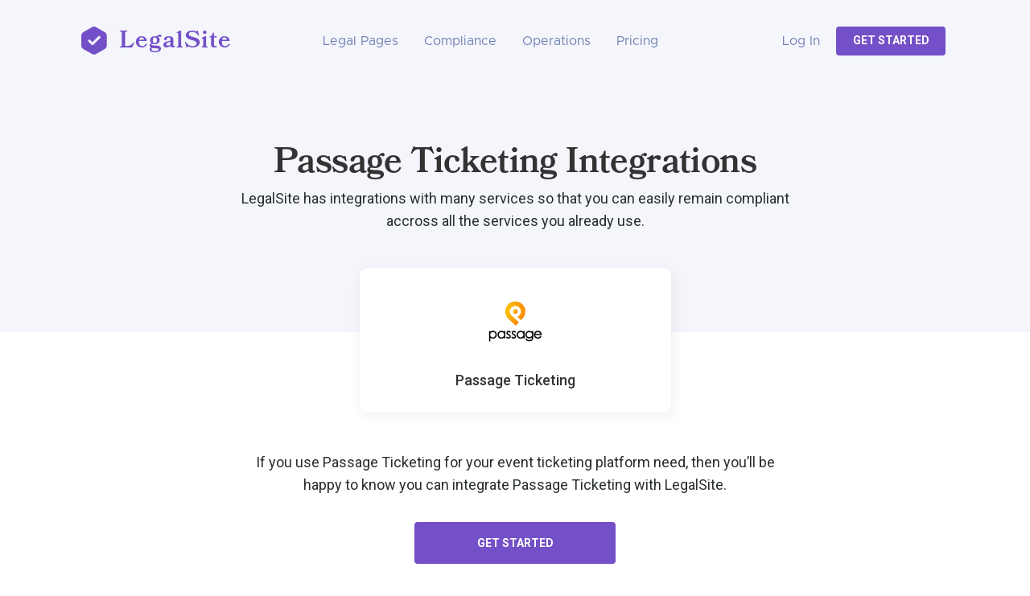

--- FILE ---
content_type: text/html; charset=utf-8
request_url: https://legalsite.co/integrations/passage_ticketing.html
body_size: 3547
content:
<!DOCTYPE html>
<html lang="en">

<head>
  <!--Required meta tags-->
  <meta charset="utf-8" />
  <meta content="width=device-width, initial-scale=1, shrink-to-fit=no" name="viewport" />
  <title>LegalSite – Privacy Compliance for Websites, Apps, and Organizations</title>
  <meta name="description" content="Achieve full compliance with GDPR, ePrivacy Directive, CalOPPA, CCPA, Australian Privacy Principles, and more — for free. Generate legal policies and collect user consent with LegalSite's suite of self-service tools. No attorneys or legal fees. Set up your LegalSite in minutes!"/>
  <link rel="icon" sizes="16x16" href="../images/features/icon-logo.png">
  <meta http-equiv="X-UA-Compatible" content="IE=edge,chrome=1">
  <link rel="stylesheet" href="../css/main.css">
  <link href="https://fonts.googleapis.com/css?family=Roboto:300,400,500,700&display=swap" rel="stylesheet">
  <script defer src="https://use.fontawesome.com/releases/v5.0.10/js/all.js"></script>
  <script src="https://js.chargebee.com/v2/chargebee.js" data-cb-site="legalsite" ></script>
</head>

<body>
    <div class="integrations">
      <!-- Header -->
      <div class="bg-light-gray">
        <div class="container">
          <nav class="navbar navbar-expand-lg navbar-light">
            <a class="navbar-brand d-flex align-items-center" href="../index.html"><img class="header__logo" src="../images/features/Logo.svg"/><span class="header__logo-text">LegalSite</span></a>
            <button class="navbar-toggler" type="button" data-toggle="collapse" data-target="#navbarText" aria-controls="navbarText" aria-expanded="false" aria-label="Toggle navigation">
              <span class="navbar-toggler-icon"></span>
            </button>
            <div class="collapse navbar-collapse" id="navbarText">
              <ul class="navbar-nav justify-content-between align-items-center ml-auto">
                <li class="nav-item active">
                  <a class="nav-link mx-2" href="../legal-pages.html">Legal Pages</a>
                </li>
                <li class="nav-item">
                  <a class="nav-link mx-2" href="../privacy-compliance.html">Compliance</a>
                </li>
                <li class="nav-item">
                  <a class="nav-link mx-2" href="../privacy-operations.html">Operations</a>
                </li>
                <li class="nav-item">
                  <a class="nav-link navigation-spacing" href="../pricing.html">Pricing</a>
                </li>
                <li class="nav-item">
                  <a class="nav-link mx-2" href="https://app.legalsite.co/signin">Log in</a>
                </li>
                <a class="button btn-purple-sm m-1" href="https://app.legalsite.co/signup">
                  Get Started
                </a>
              </ul>
            </div>
          </nav>
          <div class="header__content">
            <h2 class="header__title text-center">Passage Ticketing Integrations</h2>
            <p class="header__subtitle mb-5">LegalSite has integrations with many services so that you can easily remain compliant accross all the services you already use.</p>
          </div>
        </div>
      </div>
      <!-- First Section -->
      <div class="container d-flex flex-column align-items-center">
        <div class="service__image-box2 mx-auto">
          <span class="service__image">
            <img src="https://s3-eu-west-1.amazonaws.com/assets.knack-eu.com/assets/5d4d2c26d8609100108653c4/5e2854a5bf6528001c8d1602/original/ff8080815a73e9ca015a820532e1033elarge.png"/>
          </span>
          <p class="service__name mb-0">Passage Ticketing</p>
        </div>
        <p class="header__subtitle mt-5">If you use Passage Ticketing for your <span class="integration-purpose">event ticketing platform</span> need, then you’ll be happy to know you can integrate Passage Ticketing with LegalSite.</p>
        <a class="button btn-purple-lg m-3 mx-auto" href="https://app.legalsite.co/signup">
          Get started
        </a>
      </div>
      <!-- Second Section -->
      <div class="bg-white section-medium landing">
        <div class="container">
          <div class="row column-reverse-mobile">
            <div class="col-md-6 col-sm-12 mt-5">
              <img class="image-style" src= https://s3-eu-west-1.amazonaws.com/assets.knack-eu.com/assets/5d4d2c26d8609100108653c4/5e28546131ddd800155357f4/original/screenshot20200122t145504.278.png>
            </div>
            <div class="col-md-6 col-sm-12 mt-5">
              <div class="privacy__content">
                <h2 class="privacy__title mt-4">About Passage Ticketing</h2>
                <p class="privacy__subtitle mt-4">Passage Ticketing is a popular CRM tool that many companies use to handle their customer information and communications. It have 45 million users world wide and is used in many sectors. </p>
              </div>
            </div>
          </div>
        </div>
      </div>
      <!-- Third Section -->
      <div class="bg-white section-medium landing">
        <div class="container">
          <div class="row">
            <div class="col-md-6 col-sm-12 mt-5">
              <h2 class="privacy__title mt-2">How Passage Ticketing works with LegalSite</h2>
              <p class="privacy__subtitle mt-4">LegalSite connects to Passage Ticketing via <span class="integration-type"></span>Zapier, which means you can easily import and sync your data. </p>
              <p class="privacy__subtitle mt-4">Automation is extremely important to make sure your legal and privacy compliance is optimal at all times. </p>
              <p class="privacy__subtitle mt-4">Using this integration with Passage Ticketing your <span class="integration-purpose">event ticketing platform</span> will seamlessly fit your legal and privacy procedures. </p>
            </div>
            <div class="col-md-6 col-sm-12 mt-5">
              <img class="image-style" src="../images/integrations/Image-how.svg"/>
            </div>
          </div>
        </div>
      </div>
      <!-- Fourth Section -->
      <div class="bg-white section-medium get-started">
        <div class="container">
          <div
            class="d-flex flex-column justify-content-center align-items-center text-center"
          >
            <h2 class="header__title mw-100">Protect your business in minutes — for free!</h2>
            <p class="header__subtitle text-center mt-3">
              Get started on our Free plan, and achieve full compliance with U.S., E.U., and other global privacy regulations for up to 1,000 data subjects. No credit card required and no need to talk to sales.
            </p>
          </div>
          <div
            class="d-flex flex-wrap align-items-center justify-content-center my-3"
          >
            <!-- <input type="text" class="form-control eight__input mt-3" placeholder="Full name" aria-label="Fullname">
            <input type="text" class="form-control eight__input mt-3" placeholder="E-mail" aria-label="Email">
            <a class="button btn-purple-lg mt-3">
              Get Started
            </a> -->
            <!--[if lte IE 8]>
              <script
                charset="utf-8"
                type="text/javascript"
                src="//js.hsforms.net/forms/v2-legacy.js"
              ></script>
            <![endif]-->
            <script
              charset="utf-8"
              type="text/javascript"
              src="//js.hsforms.net/forms/v2.js"
            ></script>
            <script>
              hbspt.forms.create({
                portalId: '6250848',
                formId: 'a3d890f6-817f-4d45-ac6c-d925c3290ca4',
                onFormSubmit: function($form) {
                  var name = $form[0][1].value;
                  var email = $form[0][2].value;
                  console.log(`Create account for ${email}`);
                  var query = `mutation getStartedMutation($email: String!, $name: String!) {
                  getStartedMutation(
                    input:{ email: $email, name: $name } ) {
                    user{
                      id
                      email
                    }
                  }
                }`;
      
                  fetch('https://legalsite.app/graphql', {
                    method: 'POST',
                    headers: {
                      'Content-Type': 'application/json',
                      Accept: 'application/json'
                    },
                    body: JSON.stringify({
                      query,
                      variables: {
                        name,
                        email
                      }
                    })
                  })
                    .then(r => r.json())
                    .then(data => {
                      console.log('data returned:', data);
                      if (data.errors){ window.alert(data.errors[0].message)};
                    });
                }
              });
            </script>
          </div>
        </div>
      </div>
      <!-- Footer -->
      <div class="bg-night-black footer__border">
        <div class="container footer__content">
          <div class="row pt-5">
            <div class="col-md-3 col-sm-12">
              <a class="navbar-brand d-flex align-items-center" href="../index.html">
                <img class="footer__logo" src="../images/features/Logo-white.svg"/>
                <span class="footer__logo-text">LegalSite</span>
              </a>

            </div>
            <div class="col-md-9 col-sm-12">
              <div class="row mt-1">
                <div class="col-md-4 col-sm-12 d-flex flex-column">
                  <p class="footer__title mt-3 mb-0">Company</p>
                  <a class="footer__text mt-3" href="https://legalsite.legalsites.app/page?page=TermsConditions">Our Terms & Conditions</a>
                  <a class="footer__text mt-3" href="https://legalsite.legalsites.app/page?page=PrivacyPolicy">Our Privacy Policy</a>
                  <a class="footer__text mt-3" href="https://legalsite.legalsites.app/page?page=CookiesPolicy">Our Cookie Policy</a>
                </div>
                <div class="col-md-4 col-sm-12 d-flex flex-column">
                  <p class="footer__title mt-3 mb-0">Product</p>
                  <a class="footer__text mt-3" href="../legal-pages.html">Legal Pages</a>
                  <a class="footer__text mt-3" href="../privacy-compliance.html">Privacy Compliance</a>
                  <a class="footer__text mt-3" href="../privacy-operations.html">Privacy Operations</a>
                  <a class="footer__text mt-3" href="../integrations.html">Integrations</a>
                </div>
                <div class="col-md-4 col-sm-12 d-flex flex-column">
                  <p class="footer__title mt-3 mb-0">Support</p>
                  <a class="footer__text mt-3" href="../pricing.html">Pricing</a>
                  <a class="footer__text mt-3" href="../faq.html">FAQs</a>
                  <a class="footer__text mt-3" href="https://blog.legalsite.co/">Blog</a>
                  <a class="footer__text mt-3" href="../contact.html">Contact</a>
                </div>
              </div>
            </div>
          </div>
        </div>
      </div>
      <div class="footer__bar">
        <p class="footer__bar-text">© <script>document.write( new Date().getFullYear() );</script> LegalSite BV. All rights reserved. <a href="https://app.legalsite.co/signup">Get your LegalSite — it’s free!</a></p>
      </div>
    </div>
    <!-- Snippets -->
    <script src="https://cdnjs.cloudflare.com/ajax/libs/popper.js/1.12.9/umd/popper.min.js" integrity="sha384-ApNbgh9B+Y1QKtv3Rn7W3mgPxhU9K/ScQsAP7hUibX39j7fakFPskvXusvfa0b4Q" crossorigin="anonymous"></script>
    <script
    src="https://code.jquery.com/jquery-3.4.1.min.js"
    integrity="sha256-CSXorXvZcTkaix6Yvo6HppcZGetbYMGWSFlBw8HfCJo="
    crossorigin="anonymous"></script>
    <script src="https://stackpath.bootstrapcdn.com/bootstrap/4.1.3/js/bootstrap.min.js" integrity="sha384-ChfqqxuZUCnJSK3+MXmPNIyE6ZbWh2IMqE241rYiqJxyMiZ6OW/JmZQ5stwEULTy" crossorigin="anonymous"></script>
  <script defer src="https://static.cloudflareinsights.com/beacon.min.js/vcd15cbe7772f49c399c6a5babf22c1241717689176015" integrity="sha512-ZpsOmlRQV6y907TI0dKBHq9Md29nnaEIPlkf84rnaERnq6zvWvPUqr2ft8M1aS28oN72PdrCzSjY4U6VaAw1EQ==" data-cf-beacon='{"version":"2024.11.0","token":"21d06651de83497591d695b20f584cd4","r":1,"server_timing":{"name":{"cfCacheStatus":true,"cfEdge":true,"cfExtPri":true,"cfL4":true,"cfOrigin":true,"cfSpeedBrain":true},"location_startswith":null}}' crossorigin="anonymous"></script>
</body>
</html>


--- FILE ---
content_type: text/html
request_url: https://js.chargebee.com/assets/cbjs-2026.01.20-04.47/v2/master.html?site=legalsite&env=production
body_size: -2329
content:
<!DOCTYPE html>
<html>
  <head>
    <meta charset="UTF-8">
    <title>Chargebee</title>
  <script nonce="rthfjMEgTn2xwVFb5zQTJUox" type="text/javascript" src="https://js.chargebee.com/assets/cbjs-2026.01.20-04.47/v2/master-306d6310708466d80044.js"></script><script nonce="rthfjMEgTn2xwVFb5zQTJUox">window._hp_csp_nonce = "rthfjMEgTn2xwVFb5zQTJUox"</script>
</head>
  <body>
  </body>
</html>

--- FILE ---
content_type: text/css; charset=utf-8
request_url: https://legalsite.co/css/main.css
body_size: 39118
content:
/*!
 * Bootstrap v4.1.3 (https://getbootstrap.com/)
 * Copyright 2011-2018 The Bootstrap Authors
 * Copyright 2011-2018 Twitter, Inc.
 * Licensed under MIT (https://github.com/twbs/bootstrap/blob/master/LICENSE)
 */
:root {
  --blue: #007bff;
  --indigo: #6610f2;
  --purple: #7450C8;
  --pink: #e83e8c;
  --red: #dc3545;
  --orange: #fd7e14;
  --yellow: #ffc107;
  --green: #28a745;
  --teal: #20c997;
  --cyan: #17a2b8;
  --white: #fff;
  --gray: #6B717B;
  --gray-dark: #343a40;
  --primary: #007bff;
  --secondary: #6B717B;
  --success: #28a745;
  --info: #17a2b8;
  --warning: #ffc107;
  --danger: #dc3545;
  --light: #f8f9fa;
  --dark: #343a40;
  --breakpoint-xs: 0;
  --breakpoint-sm: 576px;
  --breakpoint-md: 768px;
  --breakpoint-lg: 992px;
  --breakpoint-xl: 1200px;
  --font-family-sans-serif: -apple-system, BlinkMacSystemFont, "Segoe UI", Roboto, "Helvetica Neue", Arial, sans-serif, "Apple Color Emoji", "Segoe UI Emoji", "Segoe UI Symbol", "Noto Color Emoji";
  --font-family-monospace: SFMono-Regular, Menlo, Monaco, Consolas, "Liberation Mono", "Courier New", monospace; }

*,
*::before,
*::after {
  -webkit-box-sizing: border-box;
  box-sizing: border-box; }

html {
  font-family: sans-serif;
  line-height: 1.15;
  -webkit-text-size-adjust: 100%;
  -ms-text-size-adjust: 100%;
  -ms-overflow-style: scrollbar;
  -webkit-tap-highlight-color: rgba(0, 0, 0, 0); }

@-ms-viewport {
  width: device-width; }

article, aside, figcaption, figure, footer, header, hgroup, main, nav, section {
  display: block; }

body {
  margin: 0;
  font-family: -apple-system, BlinkMacSystemFont, "Segoe UI", Roboto, "Helvetica Neue", Arial, sans-serif, "Apple Color Emoji", "Segoe UI Emoji", "Segoe UI Symbol", "Noto Color Emoji";
  font-size: 1rem;
  font-weight: 400;
  line-height: 1.5;
  color: #212529;
  text-align: left;
  background-color: #fff; }

[tabindex="-1"]:focus {
  outline: 0 !important; }

hr {
  -webkit-box-sizing: content-box;
  box-sizing: content-box;
  height: 0;
  overflow: visible; }

h1, h2, h3, h4, h5, h6 {
  margin-top: 0;
  margin-bottom: 0.5rem; }

p {
  margin-top: 0;
  margin-bottom: 1rem; }

abbr[title],
abbr[data-original-title] {
  text-decoration: underline;
  -webkit-text-decoration: underline dotted;
  text-decoration: underline dotted;
  cursor: help;
  border-bottom: 0; }

address {
  margin-bottom: 1rem;
  font-style: normal;
  line-height: inherit; }

ol,
ul,
dl {
  margin-top: 0;
  margin-bottom: 1rem; }

ol ol,
ul ul,
ol ul,
ul ol {
  margin-bottom: 0; }

dt {
  font-weight: 700; }

dd {
  margin-bottom: .5rem;
  margin-left: 0; }

blockquote {
  margin: 0 0 1rem; }

dfn {
  font-style: italic; }

b,
strong {
  font-weight: bolder; }

small {
  font-size: 80%; }

sub,
sup {
  position: relative;
  font-size: 75%;
  line-height: 0;
  vertical-align: baseline; }

sub {
  bottom: -.25em; }

sup {
  top: -.5em; }

a {
  color: #007bff;
  text-decoration: none;
  background-color: transparent;
  -webkit-text-decoration-skip: objects; }
  a:hover {
    color: #0056b3;
    text-decoration: underline; }

a:not([href]):not([tabindex]) {
  color: inherit;
  text-decoration: none; }
  a:not([href]):not([tabindex]):hover, a:not([href]):not([tabindex]):focus {
    color: inherit;
    text-decoration: none; }
  a:not([href]):not([tabindex]):focus {
    outline: 0; }

pre,
code,
kbd,
samp {
  font-family: SFMono-Regular, Menlo, Monaco, Consolas, "Liberation Mono", "Courier New", monospace;
  font-size: 1em; }

pre {
  margin-top: 0;
  margin-bottom: 1rem;
  overflow: auto;
  -ms-overflow-style: scrollbar; }

figure {
  margin: 0 0 1rem; }

img {
  vertical-align: middle;
  border-style: none; }

svg {
  overflow: hidden;
  vertical-align: middle; }

table {
  border-collapse: collapse; }

caption {
  padding-top: 0.75rem;
  padding-bottom: 0.75rem;
  color: #6B717B;
  text-align: left;
  caption-side: bottom; }

th {
  text-align: inherit; }

label {
  display: inline-block;
  margin-bottom: 0.5rem; }

button {
  border-radius: 0; }

button:focus {
  outline: 1px dotted;
  outline: 5px auto -webkit-focus-ring-color; }

input,
button,
select,
optgroup,
textarea {
  margin: 0;
  font-family: inherit;
  font-size: inherit;
  line-height: inherit; }

button,
input {
  overflow: visible; }

button,
select {
  text-transform: none; }

button,
html [type="button"],
[type="reset"],
[type="submit"] {
  -webkit-appearance: button; }

button::-moz-focus-inner,
[type="button"]::-moz-focus-inner,
[type="reset"]::-moz-focus-inner,
[type="submit"]::-moz-focus-inner {
  padding: 0;
  border-style: none; }

input[type="radio"],
input[type="checkbox"] {
  -webkit-box-sizing: border-box;
  box-sizing: border-box;
  padding: 0; }

input[type="date"],
input[type="time"],
input[type="datetime-local"],
input[type="month"] {
  -webkit-appearance: listbox; }

textarea {
  overflow: auto;
  resize: vertical; }

fieldset {
  min-width: 0;
  padding: 0;
  margin: 0;
  border: 0; }

legend {
  display: block;
  width: 100%;
  max-width: 100%;
  padding: 0;
  margin-bottom: .5rem;
  font-size: 1.5rem;
  line-height: inherit;
  color: inherit;
  white-space: normal; }

progress {
  vertical-align: baseline; }

[type="number"]::-webkit-inner-spin-button,
[type="number"]::-webkit-outer-spin-button {
  height: auto; }

[type="search"] {
  outline-offset: -2px;
  -webkit-appearance: none; }

[type="search"]::-webkit-search-cancel-button,
[type="search"]::-webkit-search-decoration {
  -webkit-appearance: none; }

::-webkit-file-upload-button {
  font: inherit;
  -webkit-appearance: button; }

output {
  display: inline-block; }

summary {
  display: list-item;
  cursor: pointer; }

template {
  display: none; }

[hidden] {
  display: none !important; }

h1, h2, h3, h4, h5, h6,
.h1, .h2, .h3, .h4, .h5, .h6 {
  margin-bottom: 0.5rem;
  font-family: inherit;
  font-weight: 500;
  line-height: 1.2;
  color: inherit; }

h1, .h1 {
  font-size: 2.5rem; }

h2, .h2 {
  font-size: 2rem; }

h3, .h3 {
  font-size: 1.75rem; }

h4, .h4 {
  font-size: 1.5rem; }

h5, .h5 {
  font-size: 1.25rem; }

h6, .h6 {
  font-size: 1rem; }

.lead {
  font-size: 1.25rem;
  font-weight: 300; }

.display-1 {
  font-size: 6rem;
  font-weight: 300;
  line-height: 1.2; }

.display-2 {
  font-size: 5.5rem;
  font-weight: 300;
  line-height: 1.2; }

.display-3 {
  font-size: 4.5rem;
  font-weight: 300;
  line-height: 1.2; }

.display-4 {
  font-size: 3.5rem;
  font-weight: 300;
  line-height: 1.2; }

hr {
  margin-top: 1rem;
  margin-bottom: 1rem;
  border: 0;
  border-top: 1px solid rgba(0, 0, 0, 0.1); }

small,
.small {
  font-size: 80%;
  font-weight: 400; }

mark,
.mark {
  padding: 0.2em;
  background-color: #fcf8e3; }

.list-unstyled {
  padding-left: 0;
  list-style: none; }

.list-inline {
  padding-left: 0;
  list-style: none; }

.list-inline-item {
  display: inline-block; }
  .list-inline-item:not(:last-child) {
    margin-right: 0.5rem; }

.initialism {
  font-size: 90%;
  text-transform: uppercase; }

.blockquote {
  margin-bottom: 1rem;
  font-size: 1.25rem; }

.blockquote-footer {
  display: block;
  font-size: 80%;
  color: #6B717B; }
  .blockquote-footer::before {
    content: "\2014 \00A0"; }

.img-fluid {
  max-width: 100%;
  height: auto; }

.img-thumbnail {
  padding: 0.25rem;
  background-color: #fff;
  border: 1px solid #dee2e6;
  border-radius: 0.25rem;
  max-width: 100%;
  height: auto; }

.figure {
  display: inline-block; }

.figure-img {
  margin-bottom: 0.5rem;
  line-height: 1; }

.figure-caption {
  font-size: 90%;
  color: #6B717B; }

code {
  font-size: 87.5%;
  color: #e83e8c;
  word-break: break-word; }
  a > code {
    color: inherit; }

kbd {
  padding: 0.2rem 0.4rem;
  font-size: 87.5%;
  color: #fff;
  background-color: #212529;
  border-radius: 0.2rem; }
  kbd kbd {
    padding: 0;
    font-size: 100%;
    font-weight: 700; }

pre {
  display: block;
  font-size: 87.5%;
  color: #212529; }
  pre code {
    font-size: inherit;
    color: inherit;
    word-break: normal; }

.pre-scrollable {
  max-height: 340px;
  overflow-y: scroll; }

.container {
  width: 100%;
  padding-right: 15px;
  padding-left: 15px;
  margin-right: auto;
  margin-left: auto; }
  @media (min-width: 576px) {
    .container {
      max-width: 540px; } }
  @media (min-width: 768px) {
    .container {
      max-width: 720px; } }
  @media (min-width: 992px) {
    .container {
      max-width: 960px; } }
  @media (min-width: 1200px) {
    .container {
      max-width: 1140px; } }

.container-fluid {
  width: 100%;
  padding-right: 15px;
  padding-left: 15px;
  margin-right: auto;
  margin-left: auto; }

.row {
  display: -webkit-box;
  display: -ms-flexbox;
  display: flex;
  -ms-flex-wrap: wrap;
  flex-wrap: wrap;
  margin-right: -15px;
  margin-left: -15px; }

.no-gutters {
  margin-right: 0;
  margin-left: 0; }
  .no-gutters > .col,
  .no-gutters > [class*="col-"] {
    padding-right: 0;
    padding-left: 0; }

.col-1, .col-2, .col-3, .col-4, .col-5, .col-6, .col-7, .col-8, .col-9, .col-10, .col-11, .col-12, .col,
.col-auto, .col-sm-1, .col-sm-2, .col-sm-3, .col-sm-4, .col-sm-5, .col-sm-6, .col-sm-7, .col-sm-8, .col-sm-9, .col-sm-10, .col-sm-11, .col-sm-12, .col-sm,
.col-sm-auto, .col-md-1, .col-md-2, .col-md-3, .col-md-4, .col-md-5, .col-md-6, .col-md-7, .col-md-8, .col-md-9, .col-md-10, .col-md-11, .col-md-12, .col-md,
.col-md-auto, .col-lg-1, .col-lg-2, .col-lg-3, .col-lg-4, .col-lg-5, .col-lg-6, .col-lg-7, .col-lg-8, .col-lg-9, .col-lg-10, .col-lg-11, .col-lg-12, .col-lg,
.col-lg-auto, .col-xl-1, .col-xl-2, .col-xl-3, .col-xl-4, .col-xl-5, .col-xl-6, .col-xl-7, .col-xl-8, .col-xl-9, .col-xl-10, .col-xl-11, .col-xl-12, .col-xl,
.col-xl-auto {
  position: relative;
  width: 100%;
  min-height: 1px;
  padding-right: 15px;
  padding-left: 15px; }

.col {
  -ms-flex-preferred-size: 0;
  flex-basis: 0;
  -webkit-box-flex: 1;
  -ms-flex-positive: 1;
  flex-grow: 1;
  max-width: 100%; }

.col-auto {
  -webkit-box-flex: 0;
  -ms-flex: 0 0 auto;
  flex: 0 0 auto;
  width: auto;
  max-width: none; }

.col-1 {
  -webkit-box-flex: 0;
  -ms-flex: 0 0 8.33333%;
  flex: 0 0 8.33333%;
  max-width: 8.33333%; }

.col-2 {
  -webkit-box-flex: 0;
  -ms-flex: 0 0 16.66667%;
  flex: 0 0 16.66667%;
  max-width: 16.66667%; }

.col-3 {
  -webkit-box-flex: 0;
  -ms-flex: 0 0 25%;
  flex: 0 0 25%;
  max-width: 25%; }

.col-4 {
  -webkit-box-flex: 0;
  -ms-flex: 0 0 33.33333%;
  flex: 0 0 33.33333%;
  max-width: 33.33333%; }

.col-5 {
  -webkit-box-flex: 0;
  -ms-flex: 0 0 41.66667%;
  flex: 0 0 41.66667%;
  max-width: 41.66667%; }

.col-6 {
  -webkit-box-flex: 0;
  -ms-flex: 0 0 50%;
  flex: 0 0 50%;
  max-width: 50%; }

.col-7 {
  -webkit-box-flex: 0;
  -ms-flex: 0 0 58.33333%;
  flex: 0 0 58.33333%;
  max-width: 58.33333%; }

.col-8 {
  -webkit-box-flex: 0;
  -ms-flex: 0 0 66.66667%;
  flex: 0 0 66.66667%;
  max-width: 66.66667%; }

.col-9 {
  -webkit-box-flex: 0;
  -ms-flex: 0 0 75%;
  flex: 0 0 75%;
  max-width: 75%; }

.col-10 {
  -webkit-box-flex: 0;
  -ms-flex: 0 0 83.33333%;
  flex: 0 0 83.33333%;
  max-width: 83.33333%; }

.col-11 {
  -webkit-box-flex: 0;
  -ms-flex: 0 0 91.66667%;
  flex: 0 0 91.66667%;
  max-width: 91.66667%; }

.col-12 {
  -webkit-box-flex: 0;
  -ms-flex: 0 0 100%;
  flex: 0 0 100%;
  max-width: 100%; }

.order-first {
  -webkit-box-ordinal-group: 0;
  -ms-flex-order: -1;
  order: -1; }

.order-last {
  -webkit-box-ordinal-group: 14;
  -ms-flex-order: 13;
  order: 13; }

.order-0 {
  -webkit-box-ordinal-group: 1;
  -ms-flex-order: 0;
  order: 0; }

.order-1 {
  -webkit-box-ordinal-group: 2;
  -ms-flex-order: 1;
  order: 1; }

.order-2 {
  -webkit-box-ordinal-group: 3;
  -ms-flex-order: 2;
  order: 2; }

.order-3 {
  -webkit-box-ordinal-group: 4;
  -ms-flex-order: 3;
  order: 3; }

.order-4 {
  -webkit-box-ordinal-group: 5;
  -ms-flex-order: 4;
  order: 4; }

.order-5 {
  -webkit-box-ordinal-group: 6;
  -ms-flex-order: 5;
  order: 5; }

.order-6 {
  -webkit-box-ordinal-group: 7;
  -ms-flex-order: 6;
  order: 6; }

.order-7 {
  -webkit-box-ordinal-group: 8;
  -ms-flex-order: 7;
  order: 7; }

.order-8 {
  -webkit-box-ordinal-group: 9;
  -ms-flex-order: 8;
  order: 8; }

.order-9 {
  -webkit-box-ordinal-group: 10;
  -ms-flex-order: 9;
  order: 9; }

.order-10 {
  -webkit-box-ordinal-group: 11;
  -ms-flex-order: 10;
  order: 10; }

.order-11 {
  -webkit-box-ordinal-group: 12;
  -ms-flex-order: 11;
  order: 11; }

.order-12 {
  -webkit-box-ordinal-group: 13;
  -ms-flex-order: 12;
  order: 12; }

.offset-1 {
  margin-left: 8.33333%; }

.offset-2 {
  margin-left: 16.66667%; }

.offset-3 {
  margin-left: 25%; }

.offset-4 {
  margin-left: 33.33333%; }

.offset-5 {
  margin-left: 41.66667%; }

.offset-6 {
  margin-left: 50%; }

.offset-7 {
  margin-left: 58.33333%; }

.offset-8 {
  margin-left: 66.66667%; }

.offset-9 {
  margin-left: 75%; }

.offset-10 {
  margin-left: 83.33333%; }

.offset-11 {
  margin-left: 91.66667%; }

@media (min-width: 576px) {
  .col-sm {
    -ms-flex-preferred-size: 0;
    flex-basis: 0;
    -webkit-box-flex: 1;
    -ms-flex-positive: 1;
    flex-grow: 1;
    max-width: 100%; }
  .col-sm-auto {
    -webkit-box-flex: 0;
    -ms-flex: 0 0 auto;
    flex: 0 0 auto;
    width: auto;
    max-width: none; }
  .col-sm-1 {
    -webkit-box-flex: 0;
    -ms-flex: 0 0 8.33333%;
    flex: 0 0 8.33333%;
    max-width: 8.33333%; }
  .col-sm-2 {
    -webkit-box-flex: 0;
    -ms-flex: 0 0 16.66667%;
    flex: 0 0 16.66667%;
    max-width: 16.66667%; }
  .col-sm-3 {
    -webkit-box-flex: 0;
    -ms-flex: 0 0 25%;
    flex: 0 0 25%;
    max-width: 25%; }
  .col-sm-4 {
    -webkit-box-flex: 0;
    -ms-flex: 0 0 33.33333%;
    flex: 0 0 33.33333%;
    max-width: 33.33333%; }
  .col-sm-5 {
    -webkit-box-flex: 0;
    -ms-flex: 0 0 41.66667%;
    flex: 0 0 41.66667%;
    max-width: 41.66667%; }
  .col-sm-6 {
    -webkit-box-flex: 0;
    -ms-flex: 0 0 50%;
    flex: 0 0 50%;
    max-width: 50%; }
  .col-sm-7 {
    -webkit-box-flex: 0;
    -ms-flex: 0 0 58.33333%;
    flex: 0 0 58.33333%;
    max-width: 58.33333%; }
  .col-sm-8 {
    -webkit-box-flex: 0;
    -ms-flex: 0 0 66.66667%;
    flex: 0 0 66.66667%;
    max-width: 66.66667%; }
  .col-sm-9 {
    -webkit-box-flex: 0;
    -ms-flex: 0 0 75%;
    flex: 0 0 75%;
    max-width: 75%; }
  .col-sm-10 {
    -webkit-box-flex: 0;
    -ms-flex: 0 0 83.33333%;
    flex: 0 0 83.33333%;
    max-width: 83.33333%; }
  .col-sm-11 {
    -webkit-box-flex: 0;
    -ms-flex: 0 0 91.66667%;
    flex: 0 0 91.66667%;
    max-width: 91.66667%; }
  .col-sm-12 {
    -webkit-box-flex: 0;
    -ms-flex: 0 0 100%;
    flex: 0 0 100%;
    max-width: 100%; }
  .order-sm-first {
    -webkit-box-ordinal-group: 0;
    -ms-flex-order: -1;
    order: -1; }
  .order-sm-last {
    -webkit-box-ordinal-group: 14;
    -ms-flex-order: 13;
    order: 13; }
  .order-sm-0 {
    -webkit-box-ordinal-group: 1;
    -ms-flex-order: 0;
    order: 0; }
  .order-sm-1 {
    -webkit-box-ordinal-group: 2;
    -ms-flex-order: 1;
    order: 1; }
  .order-sm-2 {
    -webkit-box-ordinal-group: 3;
    -ms-flex-order: 2;
    order: 2; }
  .order-sm-3 {
    -webkit-box-ordinal-group: 4;
    -ms-flex-order: 3;
    order: 3; }
  .order-sm-4 {
    -webkit-box-ordinal-group: 5;
    -ms-flex-order: 4;
    order: 4; }
  .order-sm-5 {
    -webkit-box-ordinal-group: 6;
    -ms-flex-order: 5;
    order: 5; }
  .order-sm-6 {
    -webkit-box-ordinal-group: 7;
    -ms-flex-order: 6;
    order: 6; }
  .order-sm-7 {
    -webkit-box-ordinal-group: 8;
    -ms-flex-order: 7;
    order: 7; }
  .order-sm-8 {
    -webkit-box-ordinal-group: 9;
    -ms-flex-order: 8;
    order: 8; }
  .order-sm-9 {
    -webkit-box-ordinal-group: 10;
    -ms-flex-order: 9;
    order: 9; }
  .order-sm-10 {
    -webkit-box-ordinal-group: 11;
    -ms-flex-order: 10;
    order: 10; }
  .order-sm-11 {
    -webkit-box-ordinal-group: 12;
    -ms-flex-order: 11;
    order: 11; }
  .order-sm-12 {
    -webkit-box-ordinal-group: 13;
    -ms-flex-order: 12;
    order: 12; }
  .offset-sm-0 {
    margin-left: 0; }
  .offset-sm-1 {
    margin-left: 8.33333%; }
  .offset-sm-2 {
    margin-left: 16.66667%; }
  .offset-sm-3 {
    margin-left: 25%; }
  .offset-sm-4 {
    margin-left: 33.33333%; }
  .offset-sm-5 {
    margin-left: 41.66667%; }
  .offset-sm-6 {
    margin-left: 50%; }
  .offset-sm-7 {
    margin-left: 58.33333%; }
  .offset-sm-8 {
    margin-left: 66.66667%; }
  .offset-sm-9 {
    margin-left: 75%; }
  .offset-sm-10 {
    margin-left: 83.33333%; }
  .offset-sm-11 {
    margin-left: 91.66667%; } }

@media (min-width: 768px) {
  .col-md {
    -ms-flex-preferred-size: 0;
    flex-basis: 0;
    -webkit-box-flex: 1;
    -ms-flex-positive: 1;
    flex-grow: 1;
    max-width: 100%; }
  .col-md-auto {
    -webkit-box-flex: 0;
    -ms-flex: 0 0 auto;
    flex: 0 0 auto;
    width: auto;
    max-width: none; }
  .col-md-1 {
    -webkit-box-flex: 0;
    -ms-flex: 0 0 8.33333%;
    flex: 0 0 8.33333%;
    max-width: 8.33333%; }
  .col-md-2 {
    -webkit-box-flex: 0;
    -ms-flex: 0 0 16.66667%;
    flex: 0 0 16.66667%;
    max-width: 16.66667%; }
  .col-md-3 {
    -webkit-box-flex: 0;
    -ms-flex: 0 0 25%;
    flex: 0 0 25%;
    max-width: 25%; }
  .col-md-4 {
    -webkit-box-flex: 0;
    -ms-flex: 0 0 33.33333%;
    flex: 0 0 33.33333%;
    max-width: 33.33333%; }
  .col-md-5 {
    -webkit-box-flex: 0;
    -ms-flex: 0 0 41.66667%;
    flex: 0 0 41.66667%;
    max-width: 41.66667%; }
  .col-md-6 {
    -webkit-box-flex: 0;
    -ms-flex: 0 0 50%;
    flex: 0 0 50%;
    max-width: 50%; }
  .col-md-7 {
    -webkit-box-flex: 0;
    -ms-flex: 0 0 58.33333%;
    flex: 0 0 58.33333%;
    max-width: 58.33333%; }
  .col-md-8 {
    -webkit-box-flex: 0;
    -ms-flex: 0 0 66.66667%;
    flex: 0 0 66.66667%;
    max-width: 66.66667%; }
  .col-md-9 {
    -webkit-box-flex: 0;
    -ms-flex: 0 0 75%;
    flex: 0 0 75%;
    max-width: 75%; }
  .col-md-10 {
    -webkit-box-flex: 0;
    -ms-flex: 0 0 83.33333%;
    flex: 0 0 83.33333%;
    max-width: 83.33333%; }
  .col-md-11 {
    -webkit-box-flex: 0;
    -ms-flex: 0 0 91.66667%;
    flex: 0 0 91.66667%;
    max-width: 91.66667%; }
  .col-md-12 {
    -webkit-box-flex: 0;
    -ms-flex: 0 0 100%;
    flex: 0 0 100%;
    max-width: 100%; }
  .order-md-first {
    -webkit-box-ordinal-group: 0;
    -ms-flex-order: -1;
    order: -1; }
  .order-md-last {
    -webkit-box-ordinal-group: 14;
    -ms-flex-order: 13;
    order: 13; }
  .order-md-0 {
    -webkit-box-ordinal-group: 1;
    -ms-flex-order: 0;
    order: 0; }
  .order-md-1 {
    -webkit-box-ordinal-group: 2;
    -ms-flex-order: 1;
    order: 1; }
  .order-md-2 {
    -webkit-box-ordinal-group: 3;
    -ms-flex-order: 2;
    order: 2; }
  .order-md-3 {
    -webkit-box-ordinal-group: 4;
    -ms-flex-order: 3;
    order: 3; }
  .order-md-4 {
    -webkit-box-ordinal-group: 5;
    -ms-flex-order: 4;
    order: 4; }
  .order-md-5 {
    -webkit-box-ordinal-group: 6;
    -ms-flex-order: 5;
    order: 5; }
  .order-md-6 {
    -webkit-box-ordinal-group: 7;
    -ms-flex-order: 6;
    order: 6; }
  .order-md-7 {
    -webkit-box-ordinal-group: 8;
    -ms-flex-order: 7;
    order: 7; }
  .order-md-8 {
    -webkit-box-ordinal-group: 9;
    -ms-flex-order: 8;
    order: 8; }
  .order-md-9 {
    -webkit-box-ordinal-group: 10;
    -ms-flex-order: 9;
    order: 9; }
  .order-md-10 {
    -webkit-box-ordinal-group: 11;
    -ms-flex-order: 10;
    order: 10; }
  .order-md-11 {
    -webkit-box-ordinal-group: 12;
    -ms-flex-order: 11;
    order: 11; }
  .order-md-12 {
    -webkit-box-ordinal-group: 13;
    -ms-flex-order: 12;
    order: 12; }
  .offset-md-0 {
    margin-left: 0; }
  .offset-md-1 {
    margin-left: 8.33333%; }
  .offset-md-2 {
    margin-left: 16.66667%; }
  .offset-md-3 {
    margin-left: 25%; }
  .offset-md-4 {
    margin-left: 33.33333%; }
  .offset-md-5 {
    margin-left: 41.66667%; }
  .offset-md-6 {
    margin-left: 50%; }
  .offset-md-7 {
    margin-left: 58.33333%; }
  .offset-md-8 {
    margin-left: 66.66667%; }
  .offset-md-9 {
    margin-left: 75%; }
  .offset-md-10 {
    margin-left: 83.33333%; }
  .offset-md-11 {
    margin-left: 91.66667%; } }

@media (min-width: 992px) {
  .col-lg {
    -ms-flex-preferred-size: 0;
    flex-basis: 0;
    -webkit-box-flex: 1;
    -ms-flex-positive: 1;
    flex-grow: 1;
    max-width: 100%; }
  .col-lg-auto {
    -webkit-box-flex: 0;
    -ms-flex: 0 0 auto;
    flex: 0 0 auto;
    width: auto;
    max-width: none; }
  .col-lg-1 {
    -webkit-box-flex: 0;
    -ms-flex: 0 0 8.33333%;
    flex: 0 0 8.33333%;
    max-width: 8.33333%; }
  .col-lg-2 {
    -webkit-box-flex: 0;
    -ms-flex: 0 0 16.66667%;
    flex: 0 0 16.66667%;
    max-width: 16.66667%; }
  .col-lg-3 {
    -webkit-box-flex: 0;
    -ms-flex: 0 0 25%;
    flex: 0 0 25%;
    max-width: 25%; }
  .col-lg-4 {
    -webkit-box-flex: 0;
    -ms-flex: 0 0 33.33333%;
    flex: 0 0 33.33333%;
    max-width: 33.33333%; }
  .col-lg-5 {
    -webkit-box-flex: 0;
    -ms-flex: 0 0 41.66667%;
    flex: 0 0 41.66667%;
    max-width: 41.66667%; }
  .col-lg-6 {
    -webkit-box-flex: 0;
    -ms-flex: 0 0 50%;
    flex: 0 0 50%;
    max-width: 50%; }
  .col-lg-7 {
    -webkit-box-flex: 0;
    -ms-flex: 0 0 58.33333%;
    flex: 0 0 58.33333%;
    max-width: 58.33333%; }
  .col-lg-8 {
    -webkit-box-flex: 0;
    -ms-flex: 0 0 66.66667%;
    flex: 0 0 66.66667%;
    max-width: 66.66667%; }
  .col-lg-9 {
    -webkit-box-flex: 0;
    -ms-flex: 0 0 75%;
    flex: 0 0 75%;
    max-width: 75%; }
  .col-lg-10 {
    -webkit-box-flex: 0;
    -ms-flex: 0 0 83.33333%;
    flex: 0 0 83.33333%;
    max-width: 83.33333%; }
  .col-lg-11 {
    -webkit-box-flex: 0;
    -ms-flex: 0 0 91.66667%;
    flex: 0 0 91.66667%;
    max-width: 91.66667%; }
  .col-lg-12 {
    -webkit-box-flex: 0;
    -ms-flex: 0 0 100%;
    flex: 0 0 100%;
    max-width: 100%; }
  .order-lg-first {
    -webkit-box-ordinal-group: 0;
    -ms-flex-order: -1;
    order: -1; }
  .order-lg-last {
    -webkit-box-ordinal-group: 14;
    -ms-flex-order: 13;
    order: 13; }
  .order-lg-0 {
    -webkit-box-ordinal-group: 1;
    -ms-flex-order: 0;
    order: 0; }
  .order-lg-1 {
    -webkit-box-ordinal-group: 2;
    -ms-flex-order: 1;
    order: 1; }
  .order-lg-2 {
    -webkit-box-ordinal-group: 3;
    -ms-flex-order: 2;
    order: 2; }
  .order-lg-3 {
    -webkit-box-ordinal-group: 4;
    -ms-flex-order: 3;
    order: 3; }
  .order-lg-4 {
    -webkit-box-ordinal-group: 5;
    -ms-flex-order: 4;
    order: 4; }
  .order-lg-5 {
    -webkit-box-ordinal-group: 6;
    -ms-flex-order: 5;
    order: 5; }
  .order-lg-6 {
    -webkit-box-ordinal-group: 7;
    -ms-flex-order: 6;
    order: 6; }
  .order-lg-7 {
    -webkit-box-ordinal-group: 8;
    -ms-flex-order: 7;
    order: 7; }
  .order-lg-8 {
    -webkit-box-ordinal-group: 9;
    -ms-flex-order: 8;
    order: 8; }
  .order-lg-9 {
    -webkit-box-ordinal-group: 10;
    -ms-flex-order: 9;
    order: 9; }
  .order-lg-10 {
    -webkit-box-ordinal-group: 11;
    -ms-flex-order: 10;
    order: 10; }
  .order-lg-11 {
    -webkit-box-ordinal-group: 12;
    -ms-flex-order: 11;
    order: 11; }
  .order-lg-12 {
    -webkit-box-ordinal-group: 13;
    -ms-flex-order: 12;
    order: 12; }
  .offset-lg-0 {
    margin-left: 0; }
  .offset-lg-1 {
    margin-left: 8.33333%; }
  .offset-lg-2 {
    margin-left: 16.66667%; }
  .offset-lg-3 {
    margin-left: 25%; }
  .offset-lg-4 {
    margin-left: 33.33333%; }
  .offset-lg-5 {
    margin-left: 41.66667%; }
  .offset-lg-6 {
    margin-left: 50%; }
  .offset-lg-7 {
    margin-left: 58.33333%; }
  .offset-lg-8 {
    margin-left: 66.66667%; }
  .offset-lg-9 {
    margin-left: 75%; }
  .offset-lg-10 {
    margin-left: 83.33333%; }
  .offset-lg-11 {
    margin-left: 91.66667%; } }

@media (min-width: 1200px) {
  .col-xl {
    -ms-flex-preferred-size: 0;
    flex-basis: 0;
    -webkit-box-flex: 1;
    -ms-flex-positive: 1;
    flex-grow: 1;
    max-width: 100%; }
  .col-xl-auto {
    -webkit-box-flex: 0;
    -ms-flex: 0 0 auto;
    flex: 0 0 auto;
    width: auto;
    max-width: none; }
  .col-xl-1 {
    -webkit-box-flex: 0;
    -ms-flex: 0 0 8.33333%;
    flex: 0 0 8.33333%;
    max-width: 8.33333%; }
  .col-xl-2 {
    -webkit-box-flex: 0;
    -ms-flex: 0 0 16.66667%;
    flex: 0 0 16.66667%;
    max-width: 16.66667%; }
  .col-xl-3 {
    -webkit-box-flex: 0;
    -ms-flex: 0 0 25%;
    flex: 0 0 25%;
    max-width: 25%; }
  .col-xl-4 {
    -webkit-box-flex: 0;
    -ms-flex: 0 0 33.33333%;
    flex: 0 0 33.33333%;
    max-width: 33.33333%; }
  .col-xl-5 {
    -webkit-box-flex: 0;
    -ms-flex: 0 0 41.66667%;
    flex: 0 0 41.66667%;
    max-width: 41.66667%; }
  .col-xl-6 {
    -webkit-box-flex: 0;
    -ms-flex: 0 0 50%;
    flex: 0 0 50%;
    max-width: 50%; }
  .col-xl-7 {
    -webkit-box-flex: 0;
    -ms-flex: 0 0 58.33333%;
    flex: 0 0 58.33333%;
    max-width: 58.33333%; }
  .col-xl-8 {
    -webkit-box-flex: 0;
    -ms-flex: 0 0 66.66667%;
    flex: 0 0 66.66667%;
    max-width: 66.66667%; }
  .col-xl-9 {
    -webkit-box-flex: 0;
    -ms-flex: 0 0 75%;
    flex: 0 0 75%;
    max-width: 75%; }
  .col-xl-10 {
    -webkit-box-flex: 0;
    -ms-flex: 0 0 83.33333%;
    flex: 0 0 83.33333%;
    max-width: 83.33333%; }
  .col-xl-11 {
    -webkit-box-flex: 0;
    -ms-flex: 0 0 91.66667%;
    flex: 0 0 91.66667%;
    max-width: 91.66667%; }
  .col-xl-12 {
    -webkit-box-flex: 0;
    -ms-flex: 0 0 100%;
    flex: 0 0 100%;
    max-width: 100%; }
  .order-xl-first {
    -webkit-box-ordinal-group: 0;
    -ms-flex-order: -1;
    order: -1; }
  .order-xl-last {
    -webkit-box-ordinal-group: 14;
    -ms-flex-order: 13;
    order: 13; }
  .order-xl-0 {
    -webkit-box-ordinal-group: 1;
    -ms-flex-order: 0;
    order: 0; }
  .order-xl-1 {
    -webkit-box-ordinal-group: 2;
    -ms-flex-order: 1;
    order: 1; }
  .order-xl-2 {
    -webkit-box-ordinal-group: 3;
    -ms-flex-order: 2;
    order: 2; }
  .order-xl-3 {
    -webkit-box-ordinal-group: 4;
    -ms-flex-order: 3;
    order: 3; }
  .order-xl-4 {
    -webkit-box-ordinal-group: 5;
    -ms-flex-order: 4;
    order: 4; }
  .order-xl-5 {
    -webkit-box-ordinal-group: 6;
    -ms-flex-order: 5;
    order: 5; }
  .order-xl-6 {
    -webkit-box-ordinal-group: 7;
    -ms-flex-order: 6;
    order: 6; }
  .order-xl-7 {
    -webkit-box-ordinal-group: 8;
    -ms-flex-order: 7;
    order: 7; }
  .order-xl-8 {
    -webkit-box-ordinal-group: 9;
    -ms-flex-order: 8;
    order: 8; }
  .order-xl-9 {
    -webkit-box-ordinal-group: 10;
    -ms-flex-order: 9;
    order: 9; }
  .order-xl-10 {
    -webkit-box-ordinal-group: 11;
    -ms-flex-order: 10;
    order: 10; }
  .order-xl-11 {
    -webkit-box-ordinal-group: 12;
    -ms-flex-order: 11;
    order: 11; }
  .order-xl-12 {
    -webkit-box-ordinal-group: 13;
    -ms-flex-order: 12;
    order: 12; }
  .offset-xl-0 {
    margin-left: 0; }
  .offset-xl-1 {
    margin-left: 8.33333%; }
  .offset-xl-2 {
    margin-left: 16.66667%; }
  .offset-xl-3 {
    margin-left: 25%; }
  .offset-xl-4 {
    margin-left: 33.33333%; }
  .offset-xl-5 {
    margin-left: 41.66667%; }
  .offset-xl-6 {
    margin-left: 50%; }
  .offset-xl-7 {
    margin-left: 58.33333%; }
  .offset-xl-8 {
    margin-left: 66.66667%; }
  .offset-xl-9 {
    margin-left: 75%; }
  .offset-xl-10 {
    margin-left: 83.33333%; }
  .offset-xl-11 {
    margin-left: 91.66667%; } }

.table {
  width: 100%;
  margin-bottom: 1rem;
  background-color: transparent; }
  .table th,
  .table td {
    padding: 0.75rem;
    vertical-align: top;
    border-top: 1px solid #dee2e6; }
  .table thead th {
    vertical-align: bottom;
    border-bottom: 2px solid #dee2e6; }
  .table tbody + tbody {
    border-top: 2px solid #dee2e6; }
  .table .table {
    background-color: #fff; }

.table-sm th,
.table-sm td {
  padding: 0.3rem; }

.table-bordered {
  border: 1px solid #dee2e6; }
  .table-bordered th,
  .table-bordered td {
    border: 1px solid #dee2e6; }
  .table-bordered thead th,
  .table-bordered thead td {
    border-bottom-width: 2px; }

.table-borderless th,
.table-borderless td,
.table-borderless thead th,
.table-borderless tbody + tbody {
  border: 0; }

.table-striped tbody tr:nth-of-type(odd) {
  background-color: rgba(0, 0, 0, 0.05); }

.table-hover tbody tr:hover {
  background-color: rgba(0, 0, 0, 0.075); }

.table-primary,
.table-primary > th,
.table-primary > td {
  background-color: #b8daff; }

.table-hover .table-primary:hover {
  background-color: #9fcdff; }
  .table-hover .table-primary:hover > td,
  .table-hover .table-primary:hover > th {
    background-color: #9fcdff; }

.table-secondary,
.table-secondary > th,
.table-secondary > td {
  background-color: #d6d7da; }

.table-hover .table-secondary:hover {
  background-color: #c9cace; }
  .table-hover .table-secondary:hover > td,
  .table-hover .table-secondary:hover > th {
    background-color: #c9cace; }

.table-success,
.table-success > th,
.table-success > td {
  background-color: #c3e6cb; }

.table-hover .table-success:hover {
  background-color: #b1dfbb; }
  .table-hover .table-success:hover > td,
  .table-hover .table-success:hover > th {
    background-color: #b1dfbb; }

.table-info,
.table-info > th,
.table-info > td {
  background-color: #bee5eb; }

.table-hover .table-info:hover {
  background-color: #abdde5; }
  .table-hover .table-info:hover > td,
  .table-hover .table-info:hover > th {
    background-color: #abdde5; }

.table-warning,
.table-warning > th,
.table-warning > td {
  background-color: #ffeeba; }

.table-hover .table-warning:hover {
  background-color: #ffe8a1; }
  .table-hover .table-warning:hover > td,
  .table-hover .table-warning:hover > th {
    background-color: #ffe8a1; }

.table-danger,
.table-danger > th,
.table-danger > td {
  background-color: #f5c6cb; }

.table-hover .table-danger:hover {
  background-color: #f1b0b7; }
  .table-hover .table-danger:hover > td,
  .table-hover .table-danger:hover > th {
    background-color: #f1b0b7; }

.table-light,
.table-light > th,
.table-light > td {
  background-color: #fdfdfe; }

.table-hover .table-light:hover {
  background-color: #ececf6; }
  .table-hover .table-light:hover > td,
  .table-hover .table-light:hover > th {
    background-color: #ececf6; }

.table-dark,
.table-dark > th,
.table-dark > td {
  background-color: #c6c8ca; }

.table-hover .table-dark:hover {
  background-color: #b9bbbe; }
  .table-hover .table-dark:hover > td,
  .table-hover .table-dark:hover > th {
    background-color: #b9bbbe; }

.table-active,
.table-active > th,
.table-active > td {
  background-color: rgba(0, 0, 0, 0.075); }

.table-hover .table-active:hover {
  background-color: rgba(0, 0, 0, 0.075); }
  .table-hover .table-active:hover > td,
  .table-hover .table-active:hover > th {
    background-color: rgba(0, 0, 0, 0.075); }

.table .thead-dark th {
  color: #fff;
  background-color: #212529;
  border-color: #32383e; }

.table .thead-light th {
  color: #495057;
  background-color: #e9ecef;
  border-color: #dee2e6; }

.table-dark {
  color: #fff;
  background-color: #212529; }
  .table-dark th,
  .table-dark td,
  .table-dark thead th {
    border-color: #32383e; }
  .table-dark.table-bordered {
    border: 0; }
  .table-dark.table-striped tbody tr:nth-of-type(odd) {
    background-color: rgba(255, 255, 255, 0.05); }
  .table-dark.table-hover tbody tr:hover {
    background-color: rgba(255, 255, 255, 0.075); }

@media (max-width: 575.98px) {
  .table-responsive-sm {
    display: block;
    width: 100%;
    overflow-x: auto;
    -webkit-overflow-scrolling: touch;
    -ms-overflow-style: -ms-autohiding-scrollbar; }
    .table-responsive-sm > .table-bordered {
      border: 0; } }

@media (max-width: 767.98px) {
  .table-responsive-md {
    display: block;
    width: 100%;
    overflow-x: auto;
    -webkit-overflow-scrolling: touch;
    -ms-overflow-style: -ms-autohiding-scrollbar; }
    .table-responsive-md > .table-bordered {
      border: 0; } }

@media (max-width: 991.98px) {
  .table-responsive-lg {
    display: block;
    width: 100%;
    overflow-x: auto;
    -webkit-overflow-scrolling: touch;
    -ms-overflow-style: -ms-autohiding-scrollbar; }
    .table-responsive-lg > .table-bordered {
      border: 0; } }

@media (max-width: 1199.98px) {
  .table-responsive-xl {
    display: block;
    width: 100%;
    overflow-x: auto;
    -webkit-overflow-scrolling: touch;
    -ms-overflow-style: -ms-autohiding-scrollbar; }
    .table-responsive-xl > .table-bordered {
      border: 0; } }

.table-responsive {
  display: block;
  width: 100%;
  overflow-x: auto;
  -webkit-overflow-scrolling: touch;
  -ms-overflow-style: -ms-autohiding-scrollbar; }
  .table-responsive > .table-bordered {
    border: 0; }

.form-control {
  display: block;
  width: 100%;
  height: calc(2.25rem + 2px);
  padding: 0.375rem 0.75rem;
  font-size: 1rem;
  line-height: 1.5;
  color: #495057;
  background-color: #fff;
  background-clip: padding-box;
  border: 1px solid #ced4da;
  border-radius: 0.25rem;
  -webkit-transition: border-color 0.15s ease-in-out, -webkit-box-shadow 0.15s ease-in-out;
  transition: border-color 0.15s ease-in-out, -webkit-box-shadow 0.15s ease-in-out;
  -o-transition: border-color 0.15s ease-in-out, box-shadow 0.15s ease-in-out;
  transition: border-color 0.15s ease-in-out, box-shadow 0.15s ease-in-out;
  transition: border-color 0.15s ease-in-out, box-shadow 0.15s ease-in-out, -webkit-box-shadow 0.15s ease-in-out; }
  @media screen and (prefers-reduced-motion: reduce) {
    .form-control {
      -webkit-transition: none;
      -o-transition: none;
      transition: none; } }
  .form-control::-ms-expand {
    background-color: transparent;
    border: 0; }
  .form-control:focus {
    color: #495057;
    background-color: #fff;
    border-color: #80bdff;
    outline: 0;
    -webkit-box-shadow: 0 0 0 0.2rem rgba(0, 123, 255, 0.25);
    box-shadow: 0 0 0 0.2rem rgba(0, 123, 255, 0.25); }
  .form-control::-webkit-input-placeholder {
    color: #6B717B;
    opacity: 1; }
  .form-control:-ms-input-placeholder {
    color: #6B717B;
    opacity: 1; }
  .form-control::-ms-input-placeholder {
    color: #6B717B;
    opacity: 1; }
  .form-control::placeholder {
    color: #6B717B;
    opacity: 1; }
  .form-control:disabled, .form-control[readonly] {
    background-color: #e9ecef;
    opacity: 1; }

select.form-control:focus::-ms-value {
  color: #495057;
  background-color: #fff; }

.form-control-file,
.form-control-range {
  display: block;
  width: 100%; }

.col-form-label {
  padding-top: calc(0.375rem + 1px);
  padding-bottom: calc(0.375rem + 1px);
  margin-bottom: 0;
  font-size: inherit;
  line-height: 1.5; }

.col-form-label-lg {
  padding-top: calc(0.5rem + 1px);
  padding-bottom: calc(0.5rem + 1px);
  font-size: 1.25rem;
  line-height: 1.5; }

.col-form-label-sm {
  padding-top: calc(0.25rem + 1px);
  padding-bottom: calc(0.25rem + 1px);
  font-size: 0.875rem;
  line-height: 1.5; }

.form-control-plaintext {
  display: block;
  width: 100%;
  padding-top: 0.375rem;
  padding-bottom: 0.375rem;
  margin-bottom: 0;
  line-height: 1.5;
  color: #212529;
  background-color: transparent;
  border: solid transparent;
  border-width: 1px 0; }
  .form-control-plaintext.form-control-sm, .form-control-plaintext.form-control-lg {
    padding-right: 0;
    padding-left: 0; }

.form-control-sm {
  height: calc(1.8125rem + 2px);
  padding: 0.25rem 0.5rem;
  font-size: 0.875rem;
  line-height: 1.5;
  border-radius: 0.2rem; }

.form-control-lg {
  height: calc(2.875rem + 2px);
  padding: 0.5rem 1rem;
  font-size: 1.25rem;
  line-height: 1.5;
  border-radius: 0.3rem; }

select.form-control[size], select.form-control[multiple] {
  height: auto; }

textarea.form-control {
  height: auto; }

.form-group {
  margin-bottom: 1rem; }

.form-text {
  display: block;
  margin-top: 0.25rem; }

.form-row {
  display: -webkit-box;
  display: -ms-flexbox;
  display: flex;
  -ms-flex-wrap: wrap;
  flex-wrap: wrap;
  margin-right: -5px;
  margin-left: -5px; }
  .form-row > .col,
  .form-row > [class*="col-"] {
    padding-right: 5px;
    padding-left: 5px; }

.form-check {
  position: relative;
  display: block;
  padding-left: 1.25rem; }

.form-check-input {
  position: absolute;
  margin-top: 0.3rem;
  margin-left: -1.25rem; }
  .form-check-input:disabled ~ .form-check-label {
    color: #6B717B; }

.form-check-label {
  margin-bottom: 0; }

.form-check-inline {
  display: -webkit-inline-box;
  display: -ms-inline-flexbox;
  display: inline-flex;
  -webkit-box-align: center;
  -ms-flex-align: center;
  align-items: center;
  padding-left: 0;
  margin-right: 0.75rem; }
  .form-check-inline .form-check-input {
    position: static;
    margin-top: 0;
    margin-right: 0.3125rem;
    margin-left: 0; }

.valid-feedback {
  display: none;
  width: 100%;
  margin-top: 0.25rem;
  font-size: 80%;
  color: #28a745; }

.valid-tooltip {
  position: absolute;
  top: 100%;
  z-index: 5;
  display: none;
  max-width: 100%;
  padding: 0.25rem 0.5rem;
  margin-top: .1rem;
  font-size: 0.875rem;
  line-height: 1.5;
  color: #fff;
  background-color: rgba(40, 167, 69, 0.9);
  border-radius: 0.25rem; }

.was-validated .form-control:valid, .form-control.is-valid, .was-validated
.custom-select:valid,
.custom-select.is-valid {
  border-color: #28a745; }
  .was-validated .form-control:valid:focus, .form-control.is-valid:focus, .was-validated
  .custom-select:valid:focus,
  .custom-select.is-valid:focus {
    border-color: #28a745;
    -webkit-box-shadow: 0 0 0 0.2rem rgba(40, 167, 69, 0.25);
    box-shadow: 0 0 0 0.2rem rgba(40, 167, 69, 0.25); }
  .was-validated .form-control:valid ~ .valid-feedback,
  .was-validated .form-control:valid ~ .valid-tooltip, .form-control.is-valid ~ .valid-feedback,
  .form-control.is-valid ~ .valid-tooltip, .was-validated
  .custom-select:valid ~ .valid-feedback,
  .was-validated
  .custom-select:valid ~ .valid-tooltip,
  .custom-select.is-valid ~ .valid-feedback,
  .custom-select.is-valid ~ .valid-tooltip {
    display: block; }

.was-validated .form-control-file:valid ~ .valid-feedback,
.was-validated .form-control-file:valid ~ .valid-tooltip, .form-control-file.is-valid ~ .valid-feedback,
.form-control-file.is-valid ~ .valid-tooltip {
  display: block; }

.was-validated .form-check-input:valid ~ .form-check-label, .form-check-input.is-valid ~ .form-check-label {
  color: #28a745; }

.was-validated .form-check-input:valid ~ .valid-feedback,
.was-validated .form-check-input:valid ~ .valid-tooltip, .form-check-input.is-valid ~ .valid-feedback,
.form-check-input.is-valid ~ .valid-tooltip {
  display: block; }

.was-validated .custom-control-input:valid ~ .custom-control-label, .custom-control-input.is-valid ~ .custom-control-label {
  color: #28a745; }
  .was-validated .custom-control-input:valid ~ .custom-control-label::before, .custom-control-input.is-valid ~ .custom-control-label::before {
    background-color: #71dd8a; }

.was-validated .custom-control-input:valid ~ .valid-feedback,
.was-validated .custom-control-input:valid ~ .valid-tooltip, .custom-control-input.is-valid ~ .valid-feedback,
.custom-control-input.is-valid ~ .valid-tooltip {
  display: block; }

.was-validated .custom-control-input:valid:checked ~ .custom-control-label::before, .custom-control-input.is-valid:checked ~ .custom-control-label::before {
  background-color: #34ce57; }

.was-validated .custom-control-input:valid:focus ~ .custom-control-label::before, .custom-control-input.is-valid:focus ~ .custom-control-label::before {
  -webkit-box-shadow: 0 0 0 1px #fff, 0 0 0 0.2rem rgba(40, 167, 69, 0.25);
  box-shadow: 0 0 0 1px #fff, 0 0 0 0.2rem rgba(40, 167, 69, 0.25); }

.was-validated .custom-file-input:valid ~ .custom-file-label, .custom-file-input.is-valid ~ .custom-file-label {
  border-color: #28a745; }
  .was-validated .custom-file-input:valid ~ .custom-file-label::after, .custom-file-input.is-valid ~ .custom-file-label::after {
    border-color: inherit; }

.was-validated .custom-file-input:valid ~ .valid-feedback,
.was-validated .custom-file-input:valid ~ .valid-tooltip, .custom-file-input.is-valid ~ .valid-feedback,
.custom-file-input.is-valid ~ .valid-tooltip {
  display: block; }

.was-validated .custom-file-input:valid:focus ~ .custom-file-label, .custom-file-input.is-valid:focus ~ .custom-file-label {
  -webkit-box-shadow: 0 0 0 0.2rem rgba(40, 167, 69, 0.25);
  box-shadow: 0 0 0 0.2rem rgba(40, 167, 69, 0.25); }

.invalid-feedback {
  display: none;
  width: 100%;
  margin-top: 0.25rem;
  font-size: 80%;
  color: #dc3545; }

.invalid-tooltip {
  position: absolute;
  top: 100%;
  z-index: 5;
  display: none;
  max-width: 100%;
  padding: 0.25rem 0.5rem;
  margin-top: .1rem;
  font-size: 0.875rem;
  line-height: 1.5;
  color: #fff;
  background-color: rgba(220, 53, 69, 0.9);
  border-radius: 0.25rem; }

.was-validated .form-control:invalid, .form-control.is-invalid, .was-validated
.custom-select:invalid,
.custom-select.is-invalid {
  border-color: #dc3545; }
  .was-validated .form-control:invalid:focus, .form-control.is-invalid:focus, .was-validated
  .custom-select:invalid:focus,
  .custom-select.is-invalid:focus {
    border-color: #dc3545;
    -webkit-box-shadow: 0 0 0 0.2rem rgba(220, 53, 69, 0.25);
    box-shadow: 0 0 0 0.2rem rgba(220, 53, 69, 0.25); }
  .was-validated .form-control:invalid ~ .invalid-feedback,
  .was-validated .form-control:invalid ~ .invalid-tooltip, .form-control.is-invalid ~ .invalid-feedback,
  .form-control.is-invalid ~ .invalid-tooltip, .was-validated
  .custom-select:invalid ~ .invalid-feedback,
  .was-validated
  .custom-select:invalid ~ .invalid-tooltip,
  .custom-select.is-invalid ~ .invalid-feedback,
  .custom-select.is-invalid ~ .invalid-tooltip {
    display: block; }

.was-validated .form-control-file:invalid ~ .invalid-feedback,
.was-validated .form-control-file:invalid ~ .invalid-tooltip, .form-control-file.is-invalid ~ .invalid-feedback,
.form-control-file.is-invalid ~ .invalid-tooltip {
  display: block; }

.was-validated .form-check-input:invalid ~ .form-check-label, .form-check-input.is-invalid ~ .form-check-label {
  color: #dc3545; }

.was-validated .form-check-input:invalid ~ .invalid-feedback,
.was-validated .form-check-input:invalid ~ .invalid-tooltip, .form-check-input.is-invalid ~ .invalid-feedback,
.form-check-input.is-invalid ~ .invalid-tooltip {
  display: block; }

.was-validated .custom-control-input:invalid ~ .custom-control-label, .custom-control-input.is-invalid ~ .custom-control-label {
  color: #dc3545; }
  .was-validated .custom-control-input:invalid ~ .custom-control-label::before, .custom-control-input.is-invalid ~ .custom-control-label::before {
    background-color: #efa2a9; }

.was-validated .custom-control-input:invalid ~ .invalid-feedback,
.was-validated .custom-control-input:invalid ~ .invalid-tooltip, .custom-control-input.is-invalid ~ .invalid-feedback,
.custom-control-input.is-invalid ~ .invalid-tooltip {
  display: block; }

.was-validated .custom-control-input:invalid:checked ~ .custom-control-label::before, .custom-control-input.is-invalid:checked ~ .custom-control-label::before {
  background-color: #e4606d; }

.was-validated .custom-control-input:invalid:focus ~ .custom-control-label::before, .custom-control-input.is-invalid:focus ~ .custom-control-label::before {
  -webkit-box-shadow: 0 0 0 1px #fff, 0 0 0 0.2rem rgba(220, 53, 69, 0.25);
  box-shadow: 0 0 0 1px #fff, 0 0 0 0.2rem rgba(220, 53, 69, 0.25); }

.was-validated .custom-file-input:invalid ~ .custom-file-label, .custom-file-input.is-invalid ~ .custom-file-label {
  border-color: #dc3545; }
  .was-validated .custom-file-input:invalid ~ .custom-file-label::after, .custom-file-input.is-invalid ~ .custom-file-label::after {
    border-color: inherit; }

.was-validated .custom-file-input:invalid ~ .invalid-feedback,
.was-validated .custom-file-input:invalid ~ .invalid-tooltip, .custom-file-input.is-invalid ~ .invalid-feedback,
.custom-file-input.is-invalid ~ .invalid-tooltip {
  display: block; }

.was-validated .custom-file-input:invalid:focus ~ .custom-file-label, .custom-file-input.is-invalid:focus ~ .custom-file-label {
  -webkit-box-shadow: 0 0 0 0.2rem rgba(220, 53, 69, 0.25);
  box-shadow: 0 0 0 0.2rem rgba(220, 53, 69, 0.25); }

.form-inline {
  display: -webkit-box;
  display: -ms-flexbox;
  display: flex;
  -webkit-box-orient: horizontal;
  -webkit-box-direction: normal;
  -ms-flex-flow: row wrap;
  flex-flow: row wrap;
  -webkit-box-align: center;
  -ms-flex-align: center;
  align-items: center; }
  .form-inline .form-check {
    width: 100%; }
  @media (min-width: 576px) {
    .form-inline label {
      display: -webkit-box;
      display: -ms-flexbox;
      display: flex;
      -webkit-box-align: center;
      -ms-flex-align: center;
      align-items: center;
      -webkit-box-pack: center;
      -ms-flex-pack: center;
      justify-content: center;
      margin-bottom: 0; }
    .form-inline .form-group {
      display: -webkit-box;
      display: -ms-flexbox;
      display: flex;
      -webkit-box-flex: 0;
      -ms-flex: 0 0 auto;
      flex: 0 0 auto;
      -webkit-box-orient: horizontal;
      -webkit-box-direction: normal;
      -ms-flex-flow: row wrap;
      flex-flow: row wrap;
      -webkit-box-align: center;
      -ms-flex-align: center;
      align-items: center;
      margin-bottom: 0; }
    .form-inline .form-control {
      display: inline-block;
      width: auto;
      vertical-align: middle; }
    .form-inline .form-control-plaintext {
      display: inline-block; }
    .form-inline .input-group,
    .form-inline .custom-select {
      width: auto; }
    .form-inline .form-check {
      display: -webkit-box;
      display: -ms-flexbox;
      display: flex;
      -webkit-box-align: center;
      -ms-flex-align: center;
      align-items: center;
      -webkit-box-pack: center;
      -ms-flex-pack: center;
      justify-content: center;
      width: auto;
      padding-left: 0; }
    .form-inline .form-check-input {
      position: relative;
      margin-top: 0;
      margin-right: 0.25rem;
      margin-left: 0; }
    .form-inline .custom-control {
      -webkit-box-align: center;
      -ms-flex-align: center;
      align-items: center;
      -webkit-box-pack: center;
      -ms-flex-pack: center;
      justify-content: center; }
    .form-inline .custom-control-label {
      margin-bottom: 0; } }

.btn {
  display: inline-block;
  font-weight: 400;
  text-align: center;
  white-space: nowrap;
  vertical-align: middle;
  -webkit-user-select: none;
  -moz-user-select: none;
  -ms-user-select: none;
  user-select: none;
  border: 1px solid transparent;
  padding: 0.375rem 0.75rem;
  font-size: 1rem;
  line-height: 1.5;
  border-radius: 0.25rem;
  -webkit-transition: color 0.15s ease-in-out, background-color 0.15s ease-in-out, border-color 0.15s ease-in-out, -webkit-box-shadow 0.15s ease-in-out;
  transition: color 0.15s ease-in-out, background-color 0.15s ease-in-out, border-color 0.15s ease-in-out, -webkit-box-shadow 0.15s ease-in-out;
  -o-transition: color 0.15s ease-in-out, background-color 0.15s ease-in-out, border-color 0.15s ease-in-out, box-shadow 0.15s ease-in-out;
  transition: color 0.15s ease-in-out, background-color 0.15s ease-in-out, border-color 0.15s ease-in-out, box-shadow 0.15s ease-in-out;
  transition: color 0.15s ease-in-out, background-color 0.15s ease-in-out, border-color 0.15s ease-in-out, box-shadow 0.15s ease-in-out, -webkit-box-shadow 0.15s ease-in-out; }
  @media screen and (prefers-reduced-motion: reduce) {
    .btn {
      -webkit-transition: none;
      -o-transition: none;
      transition: none; } }
  .btn:hover, .btn:focus {
    text-decoration: none; }
  .btn:focus, .btn.focus {
    outline: 0;
    -webkit-box-shadow: 0 0 0 0.2rem rgba(0, 123, 255, 0.25);
    box-shadow: 0 0 0 0.2rem rgba(0, 123, 255, 0.25); }
  .btn.disabled, .btn:disabled {
    opacity: 0.65; }
  .btn:not(:disabled):not(.disabled) {
    cursor: pointer; }

a.btn.disabled,
fieldset:disabled a.btn {
  pointer-events: none; }

.btn-primary {
  color: #fff;
  background-color: #007bff;
  border-color: #007bff; }
  .btn-primary:hover {
    color: #fff;
    background-color: #0069d9;
    border-color: #0062cc; }
  .btn-primary:focus, .btn-primary.focus {
    -webkit-box-shadow: 0 0 0 0.2rem rgba(0, 123, 255, 0.5);
    box-shadow: 0 0 0 0.2rem rgba(0, 123, 255, 0.5); }
  .btn-primary.disabled, .btn-primary:disabled {
    color: #fff;
    background-color: #007bff;
    border-color: #007bff; }
  .btn-primary:not(:disabled):not(.disabled):active, .btn-primary:not(:disabled):not(.disabled).active,
  .show > .btn-primary.dropdown-toggle {
    color: #fff;
    background-color: #0062cc;
    border-color: #005cbf; }
    .btn-primary:not(:disabled):not(.disabled):active:focus, .btn-primary:not(:disabled):not(.disabled).active:focus,
    .show > .btn-primary.dropdown-toggle:focus {
      -webkit-box-shadow: 0 0 0 0.2rem rgba(0, 123, 255, 0.5);
      box-shadow: 0 0 0 0.2rem rgba(0, 123, 255, 0.5); }

.btn-secondary {
  color: #fff;
  background-color: #6B717B;
  border-color: #6B717B; }
  .btn-secondary:hover {
    color: #fff;
    background-color: #595e67;
    border-color: #535860; }
  .btn-secondary:focus, .btn-secondary.focus {
    -webkit-box-shadow: 0 0 0 0.2rem rgba(107, 113, 123, 0.5);
    box-shadow: 0 0 0 0.2rem rgba(107, 113, 123, 0.5); }
  .btn-secondary.disabled, .btn-secondary:disabled {
    color: #fff;
    background-color: #6B717B;
    border-color: #6B717B; }
  .btn-secondary:not(:disabled):not(.disabled):active, .btn-secondary:not(:disabled):not(.disabled).active,
  .show > .btn-secondary.dropdown-toggle {
    color: #fff;
    background-color: #535860;
    border-color: #4d5259; }
    .btn-secondary:not(:disabled):not(.disabled):active:focus, .btn-secondary:not(:disabled):not(.disabled).active:focus,
    .show > .btn-secondary.dropdown-toggle:focus {
      -webkit-box-shadow: 0 0 0 0.2rem rgba(107, 113, 123, 0.5);
      box-shadow: 0 0 0 0.2rem rgba(107, 113, 123, 0.5); }

.btn-success {
  color: #fff;
  background-color: #28a745;
  border-color: #28a745; }
  .btn-success:hover {
    color: #fff;
    background-color: #218838;
    border-color: #1e7e34; }
  .btn-success:focus, .btn-success.focus {
    -webkit-box-shadow: 0 0 0 0.2rem rgba(40, 167, 69, 0.5);
    box-shadow: 0 0 0 0.2rem rgba(40, 167, 69, 0.5); }
  .btn-success.disabled, .btn-success:disabled {
    color: #fff;
    background-color: #28a745;
    border-color: #28a745; }
  .btn-success:not(:disabled):not(.disabled):active, .btn-success:not(:disabled):not(.disabled).active,
  .show > .btn-success.dropdown-toggle {
    color: #fff;
    background-color: #1e7e34;
    border-color: #1c7430; }
    .btn-success:not(:disabled):not(.disabled):active:focus, .btn-success:not(:disabled):not(.disabled).active:focus,
    .show > .btn-success.dropdown-toggle:focus {
      -webkit-box-shadow: 0 0 0 0.2rem rgba(40, 167, 69, 0.5);
      box-shadow: 0 0 0 0.2rem rgba(40, 167, 69, 0.5); }

.btn-info {
  color: #fff;
  background-color: #17a2b8;
  border-color: #17a2b8; }
  .btn-info:hover {
    color: #fff;
    background-color: #138496;
    border-color: #117a8b; }
  .btn-info:focus, .btn-info.focus {
    -webkit-box-shadow: 0 0 0 0.2rem rgba(23, 162, 184, 0.5);
    box-shadow: 0 0 0 0.2rem rgba(23, 162, 184, 0.5); }
  .btn-info.disabled, .btn-info:disabled {
    color: #fff;
    background-color: #17a2b8;
    border-color: #17a2b8; }
  .btn-info:not(:disabled):not(.disabled):active, .btn-info:not(:disabled):not(.disabled).active,
  .show > .btn-info.dropdown-toggle {
    color: #fff;
    background-color: #117a8b;
    border-color: #10707f; }
    .btn-info:not(:disabled):not(.disabled):active:focus, .btn-info:not(:disabled):not(.disabled).active:focus,
    .show > .btn-info.dropdown-toggle:focus {
      -webkit-box-shadow: 0 0 0 0.2rem rgba(23, 162, 184, 0.5);
      box-shadow: 0 0 0 0.2rem rgba(23, 162, 184, 0.5); }

.btn-warning {
  color: #212529;
  background-color: #ffc107;
  border-color: #ffc107; }
  .btn-warning:hover {
    color: #212529;
    background-color: #e0a800;
    border-color: #d39e00; }
  .btn-warning:focus, .btn-warning.focus {
    -webkit-box-shadow: 0 0 0 0.2rem rgba(255, 193, 7, 0.5);
    box-shadow: 0 0 0 0.2rem rgba(255, 193, 7, 0.5); }
  .btn-warning.disabled, .btn-warning:disabled {
    color: #212529;
    background-color: #ffc107;
    border-color: #ffc107; }
  .btn-warning:not(:disabled):not(.disabled):active, .btn-warning:not(:disabled):not(.disabled).active,
  .show > .btn-warning.dropdown-toggle {
    color: #212529;
    background-color: #d39e00;
    border-color: #c69500; }
    .btn-warning:not(:disabled):not(.disabled):active:focus, .btn-warning:not(:disabled):not(.disabled).active:focus,
    .show > .btn-warning.dropdown-toggle:focus {
      -webkit-box-shadow: 0 0 0 0.2rem rgba(255, 193, 7, 0.5);
      box-shadow: 0 0 0 0.2rem rgba(255, 193, 7, 0.5); }

.btn-danger {
  color: #fff;
  background-color: #dc3545;
  border-color: #dc3545; }
  .btn-danger:hover {
    color: #fff;
    background-color: #c82333;
    border-color: #bd2130; }
  .btn-danger:focus, .btn-danger.focus {
    -webkit-box-shadow: 0 0 0 0.2rem rgba(220, 53, 69, 0.5);
    box-shadow: 0 0 0 0.2rem rgba(220, 53, 69, 0.5); }
  .btn-danger.disabled, .btn-danger:disabled {
    color: #fff;
    background-color: #dc3545;
    border-color: #dc3545; }
  .btn-danger:not(:disabled):not(.disabled):active, .btn-danger:not(:disabled):not(.disabled).active,
  .show > .btn-danger.dropdown-toggle {
    color: #fff;
    background-color: #bd2130;
    border-color: #b21f2d; }
    .btn-danger:not(:disabled):not(.disabled):active:focus, .btn-danger:not(:disabled):not(.disabled).active:focus,
    .show > .btn-danger.dropdown-toggle:focus {
      -webkit-box-shadow: 0 0 0 0.2rem rgba(220, 53, 69, 0.5);
      box-shadow: 0 0 0 0.2rem rgba(220, 53, 69, 0.5); }

.btn-light {
  color: #212529;
  background-color: #f8f9fa;
  border-color: #f8f9fa; }
  .btn-light:hover {
    color: #212529;
    background-color: #e2e6ea;
    border-color: #dae0e5; }
  .btn-light:focus, .btn-light.focus {
    -webkit-box-shadow: 0 0 0 0.2rem rgba(248, 249, 250, 0.5);
    box-shadow: 0 0 0 0.2rem rgba(248, 249, 250, 0.5); }
  .btn-light.disabled, .btn-light:disabled {
    color: #212529;
    background-color: #f8f9fa;
    border-color: #f8f9fa; }
  .btn-light:not(:disabled):not(.disabled):active, .btn-light:not(:disabled):not(.disabled).active,
  .show > .btn-light.dropdown-toggle {
    color: #212529;
    background-color: #dae0e5;
    border-color: #d3d9df; }
    .btn-light:not(:disabled):not(.disabled):active:focus, .btn-light:not(:disabled):not(.disabled).active:focus,
    .show > .btn-light.dropdown-toggle:focus {
      -webkit-box-shadow: 0 0 0 0.2rem rgba(248, 249, 250, 0.5);
      box-shadow: 0 0 0 0.2rem rgba(248, 249, 250, 0.5); }

.btn-dark {
  color: #fff;
  background-color: #343a40;
  border-color: #343a40; }
  .btn-dark:hover {
    color: #fff;
    background-color: #23272b;
    border-color: #1d2124; }
  .btn-dark:focus, .btn-dark.focus {
    -webkit-box-shadow: 0 0 0 0.2rem rgba(52, 58, 64, 0.5);
    box-shadow: 0 0 0 0.2rem rgba(52, 58, 64, 0.5); }
  .btn-dark.disabled, .btn-dark:disabled {
    color: #fff;
    background-color: #343a40;
    border-color: #343a40; }
  .btn-dark:not(:disabled):not(.disabled):active, .btn-dark:not(:disabled):not(.disabled).active,
  .show > .btn-dark.dropdown-toggle {
    color: #fff;
    background-color: #1d2124;
    border-color: #171a1d; }
    .btn-dark:not(:disabled):not(.disabled):active:focus, .btn-dark:not(:disabled):not(.disabled).active:focus,
    .show > .btn-dark.dropdown-toggle:focus {
      -webkit-box-shadow: 0 0 0 0.2rem rgba(52, 58, 64, 0.5);
      box-shadow: 0 0 0 0.2rem rgba(52, 58, 64, 0.5); }

.btn-outline-primary {
  color: #007bff;
  background-color: transparent;
  background-image: none;
  border-color: #007bff; }
  .btn-outline-primary:hover {
    color: #fff;
    background-color: #007bff;
    border-color: #007bff; }
  .btn-outline-primary:focus, .btn-outline-primary.focus {
    -webkit-box-shadow: 0 0 0 0.2rem rgba(0, 123, 255, 0.5);
    box-shadow: 0 0 0 0.2rem rgba(0, 123, 255, 0.5); }
  .btn-outline-primary.disabled, .btn-outline-primary:disabled {
    color: #007bff;
    background-color: transparent; }
  .btn-outline-primary:not(:disabled):not(.disabled):active, .btn-outline-primary:not(:disabled):not(.disabled).active,
  .show > .btn-outline-primary.dropdown-toggle {
    color: #fff;
    background-color: #007bff;
    border-color: #007bff; }
    .btn-outline-primary:not(:disabled):not(.disabled):active:focus, .btn-outline-primary:not(:disabled):not(.disabled).active:focus,
    .show > .btn-outline-primary.dropdown-toggle:focus {
      -webkit-box-shadow: 0 0 0 0.2rem rgba(0, 123, 255, 0.5);
      box-shadow: 0 0 0 0.2rem rgba(0, 123, 255, 0.5); }

.btn-outline-secondary {
  color: #6B717B;
  background-color: transparent;
  background-image: none;
  border-color: #6B717B; }
  .btn-outline-secondary:hover {
    color: #fff;
    background-color: #6B717B;
    border-color: #6B717B; }
  .btn-outline-secondary:focus, .btn-outline-secondary.focus {
    -webkit-box-shadow: 0 0 0 0.2rem rgba(107, 113, 123, 0.5);
    box-shadow: 0 0 0 0.2rem rgba(107, 113, 123, 0.5); }
  .btn-outline-secondary.disabled, .btn-outline-secondary:disabled {
    color: #6B717B;
    background-color: transparent; }
  .btn-outline-secondary:not(:disabled):not(.disabled):active, .btn-outline-secondary:not(:disabled):not(.disabled).active,
  .show > .btn-outline-secondary.dropdown-toggle {
    color: #fff;
    background-color: #6B717B;
    border-color: #6B717B; }
    .btn-outline-secondary:not(:disabled):not(.disabled):active:focus, .btn-outline-secondary:not(:disabled):not(.disabled).active:focus,
    .show > .btn-outline-secondary.dropdown-toggle:focus {
      -webkit-box-shadow: 0 0 0 0.2rem rgba(107, 113, 123, 0.5);
      box-shadow: 0 0 0 0.2rem rgba(107, 113, 123, 0.5); }

.btn-outline-success {
  color: #28a745;
  background-color: transparent;
  background-image: none;
  border-color: #28a745; }
  .btn-outline-success:hover {
    color: #fff;
    background-color: #28a745;
    border-color: #28a745; }
  .btn-outline-success:focus, .btn-outline-success.focus {
    -webkit-box-shadow: 0 0 0 0.2rem rgba(40, 167, 69, 0.5);
    box-shadow: 0 0 0 0.2rem rgba(40, 167, 69, 0.5); }
  .btn-outline-success.disabled, .btn-outline-success:disabled {
    color: #28a745;
    background-color: transparent; }
  .btn-outline-success:not(:disabled):not(.disabled):active, .btn-outline-success:not(:disabled):not(.disabled).active,
  .show > .btn-outline-success.dropdown-toggle {
    color: #fff;
    background-color: #28a745;
    border-color: #28a745; }
    .btn-outline-success:not(:disabled):not(.disabled):active:focus, .btn-outline-success:not(:disabled):not(.disabled).active:focus,
    .show > .btn-outline-success.dropdown-toggle:focus {
      -webkit-box-shadow: 0 0 0 0.2rem rgba(40, 167, 69, 0.5);
      box-shadow: 0 0 0 0.2rem rgba(40, 167, 69, 0.5); }

.btn-outline-info {
  color: #17a2b8;
  background-color: transparent;
  background-image: none;
  border-color: #17a2b8; }
  .btn-outline-info:hover {
    color: #fff;
    background-color: #17a2b8;
    border-color: #17a2b8; }
  .btn-outline-info:focus, .btn-outline-info.focus {
    -webkit-box-shadow: 0 0 0 0.2rem rgba(23, 162, 184, 0.5);
    box-shadow: 0 0 0 0.2rem rgba(23, 162, 184, 0.5); }
  .btn-outline-info.disabled, .btn-outline-info:disabled {
    color: #17a2b8;
    background-color: transparent; }
  .btn-outline-info:not(:disabled):not(.disabled):active, .btn-outline-info:not(:disabled):not(.disabled).active,
  .show > .btn-outline-info.dropdown-toggle {
    color: #fff;
    background-color: #17a2b8;
    border-color: #17a2b8; }
    .btn-outline-info:not(:disabled):not(.disabled):active:focus, .btn-outline-info:not(:disabled):not(.disabled).active:focus,
    .show > .btn-outline-info.dropdown-toggle:focus {
      -webkit-box-shadow: 0 0 0 0.2rem rgba(23, 162, 184, 0.5);
      box-shadow: 0 0 0 0.2rem rgba(23, 162, 184, 0.5); }

.btn-outline-warning {
  color: #ffc107;
  background-color: transparent;
  background-image: none;
  border-color: #ffc107; }
  .btn-outline-warning:hover {
    color: #212529;
    background-color: #ffc107;
    border-color: #ffc107; }
  .btn-outline-warning:focus, .btn-outline-warning.focus {
    -webkit-box-shadow: 0 0 0 0.2rem rgba(255, 193, 7, 0.5);
    box-shadow: 0 0 0 0.2rem rgba(255, 193, 7, 0.5); }
  .btn-outline-warning.disabled, .btn-outline-warning:disabled {
    color: #ffc107;
    background-color: transparent; }
  .btn-outline-warning:not(:disabled):not(.disabled):active, .btn-outline-warning:not(:disabled):not(.disabled).active,
  .show > .btn-outline-warning.dropdown-toggle {
    color: #212529;
    background-color: #ffc107;
    border-color: #ffc107; }
    .btn-outline-warning:not(:disabled):not(.disabled):active:focus, .btn-outline-warning:not(:disabled):not(.disabled).active:focus,
    .show > .btn-outline-warning.dropdown-toggle:focus {
      -webkit-box-shadow: 0 0 0 0.2rem rgba(255, 193, 7, 0.5);
      box-shadow: 0 0 0 0.2rem rgba(255, 193, 7, 0.5); }

.btn-outline-danger {
  color: #dc3545;
  background-color: transparent;
  background-image: none;
  border-color: #dc3545; }
  .btn-outline-danger:hover {
    color: #fff;
    background-color: #dc3545;
    border-color: #dc3545; }
  .btn-outline-danger:focus, .btn-outline-danger.focus {
    -webkit-box-shadow: 0 0 0 0.2rem rgba(220, 53, 69, 0.5);
    box-shadow: 0 0 0 0.2rem rgba(220, 53, 69, 0.5); }
  .btn-outline-danger.disabled, .btn-outline-danger:disabled {
    color: #dc3545;
    background-color: transparent; }
  .btn-outline-danger:not(:disabled):not(.disabled):active, .btn-outline-danger:not(:disabled):not(.disabled).active,
  .show > .btn-outline-danger.dropdown-toggle {
    color: #fff;
    background-color: #dc3545;
    border-color: #dc3545; }
    .btn-outline-danger:not(:disabled):not(.disabled):active:focus, .btn-outline-danger:not(:disabled):not(.disabled).active:focus,
    .show > .btn-outline-danger.dropdown-toggle:focus {
      -webkit-box-shadow: 0 0 0 0.2rem rgba(220, 53, 69, 0.5);
      box-shadow: 0 0 0 0.2rem rgba(220, 53, 69, 0.5); }

.btn-outline-light {
  color: #f8f9fa;
  background-color: transparent;
  background-image: none;
  border-color: #f8f9fa; }
  .btn-outline-light:hover {
    color: #212529;
    background-color: #f8f9fa;
    border-color: #f8f9fa; }
  .btn-outline-light:focus, .btn-outline-light.focus {
    -webkit-box-shadow: 0 0 0 0.2rem rgba(248, 249, 250, 0.5);
    box-shadow: 0 0 0 0.2rem rgba(248, 249, 250, 0.5); }
  .btn-outline-light.disabled, .btn-outline-light:disabled {
    color: #f8f9fa;
    background-color: transparent; }
  .btn-outline-light:not(:disabled):not(.disabled):active, .btn-outline-light:not(:disabled):not(.disabled).active,
  .show > .btn-outline-light.dropdown-toggle {
    color: #212529;
    background-color: #f8f9fa;
    border-color: #f8f9fa; }
    .btn-outline-light:not(:disabled):not(.disabled):active:focus, .btn-outline-light:not(:disabled):not(.disabled).active:focus,
    .show > .btn-outline-light.dropdown-toggle:focus {
      -webkit-box-shadow: 0 0 0 0.2rem rgba(248, 249, 250, 0.5);
      box-shadow: 0 0 0 0.2rem rgba(248, 249, 250, 0.5); }

.btn-outline-dark {
  color: #343a40;
  background-color: transparent;
  background-image: none;
  border-color: #343a40; }
  .btn-outline-dark:hover {
    color: #fff;
    background-color: #343a40;
    border-color: #343a40; }
  .btn-outline-dark:focus, .btn-outline-dark.focus {
    -webkit-box-shadow: 0 0 0 0.2rem rgba(52, 58, 64, 0.5);
    box-shadow: 0 0 0 0.2rem rgba(52, 58, 64, 0.5); }
  .btn-outline-dark.disabled, .btn-outline-dark:disabled {
    color: #343a40;
    background-color: transparent; }
  .btn-outline-dark:not(:disabled):not(.disabled):active, .btn-outline-dark:not(:disabled):not(.disabled).active,
  .show > .btn-outline-dark.dropdown-toggle {
    color: #fff;
    background-color: #343a40;
    border-color: #343a40; }
    .btn-outline-dark:not(:disabled):not(.disabled):active:focus, .btn-outline-dark:not(:disabled):not(.disabled).active:focus,
    .show > .btn-outline-dark.dropdown-toggle:focus {
      -webkit-box-shadow: 0 0 0 0.2rem rgba(52, 58, 64, 0.5);
      box-shadow: 0 0 0 0.2rem rgba(52, 58, 64, 0.5); }

.btn-link {
  font-weight: 400;
  color: #007bff;
  background-color: transparent; }
  .btn-link:hover {
    color: #0056b3;
    text-decoration: underline;
    background-color: transparent;
    border-color: transparent; }
  .btn-link:focus, .btn-link.focus {
    text-decoration: underline;
    border-color: transparent;
    -webkit-box-shadow: none;
    box-shadow: none; }
  .btn-link:disabled, .btn-link.disabled {
    color: #6B717B;
    pointer-events: none; }

.btn-lg, .btn-group-lg > .btn {
  padding: 0.5rem 1rem;
  font-size: 1.25rem;
  line-height: 1.5;
  border-radius: 0.3rem; }

.btn-sm, .btn-group-sm > .btn {
  padding: 0.25rem 0.5rem;
  font-size: 0.875rem;
  line-height: 1.5;
  border-radius: 0.2rem; }

.btn-block {
  display: block;
  width: 100%; }
  .btn-block + .btn-block {
    margin-top: 0.5rem; }

input[type="submit"].btn-block,
input[type="reset"].btn-block,
input[type="button"].btn-block {
  width: 100%; }

.fade {
  -webkit-transition: opacity 0.15s linear;
  -o-transition: opacity 0.15s linear;
  transition: opacity 0.15s linear; }
  @media screen and (prefers-reduced-motion: reduce) {
    .fade {
      -webkit-transition: none;
      -o-transition: none;
      transition: none; } }
  .fade:not(.show) {
    opacity: 0; }

.collapse:not(.show) {
  display: none; }

.collapsing {
  position: relative;
  height: 0;
  overflow: hidden;
  -webkit-transition: height 0.35s ease;
  -o-transition: height 0.35s ease;
  transition: height 0.35s ease; }
  @media screen and (prefers-reduced-motion: reduce) {
    .collapsing {
      -webkit-transition: none;
      -o-transition: none;
      transition: none; } }

.dropup,
.dropright,
.dropdown,
.dropleft {
  position: relative; }

.dropdown-toggle::after {
  display: inline-block;
  width: 0;
  height: 0;
  margin-left: 0.255em;
  vertical-align: 0.255em;
  content: "";
  border-top: 0.3em solid;
  border-right: 0.3em solid transparent;
  border-bottom: 0;
  border-left: 0.3em solid transparent; }

.dropdown-toggle:empty::after {
  margin-left: 0; }

.dropdown-menu {
  position: absolute;
  top: 100%;
  left: 0;
  z-index: 1000;
  display: none;
  float: left;
  min-width: 10rem;
  padding: 0.5rem 0;
  margin: 0.125rem 0 0;
  font-size: 1rem;
  color: #212529;
  text-align: left;
  list-style: none;
  background-color: #fff;
  background-clip: padding-box;
  border: 1px solid rgba(0, 0, 0, 0.15);
  border-radius: 0.25rem; }

.dropdown-menu-right {
  right: 0;
  left: auto; }

.dropup .dropdown-menu {
  top: auto;
  bottom: 100%;
  margin-top: 0;
  margin-bottom: 0.125rem; }

.dropup .dropdown-toggle::after {
  display: inline-block;
  width: 0;
  height: 0;
  margin-left: 0.255em;
  vertical-align: 0.255em;
  content: "";
  border-top: 0;
  border-right: 0.3em solid transparent;
  border-bottom: 0.3em solid;
  border-left: 0.3em solid transparent; }

.dropup .dropdown-toggle:empty::after {
  margin-left: 0; }

.dropright .dropdown-menu {
  top: 0;
  right: auto;
  left: 100%;
  margin-top: 0;
  margin-left: 0.125rem; }

.dropright .dropdown-toggle::after {
  display: inline-block;
  width: 0;
  height: 0;
  margin-left: 0.255em;
  vertical-align: 0.255em;
  content: "";
  border-top: 0.3em solid transparent;
  border-right: 0;
  border-bottom: 0.3em solid transparent;
  border-left: 0.3em solid; }

.dropright .dropdown-toggle:empty::after {
  margin-left: 0; }

.dropright .dropdown-toggle::after {
  vertical-align: 0; }

.dropleft .dropdown-menu {
  top: 0;
  right: 100%;
  left: auto;
  margin-top: 0;
  margin-right: 0.125rem; }

.dropleft .dropdown-toggle::after {
  display: inline-block;
  width: 0;
  height: 0;
  margin-left: 0.255em;
  vertical-align: 0.255em;
  content: ""; }

.dropleft .dropdown-toggle::after {
  display: none; }

.dropleft .dropdown-toggle::before {
  display: inline-block;
  width: 0;
  height: 0;
  margin-right: 0.255em;
  vertical-align: 0.255em;
  content: "";
  border-top: 0.3em solid transparent;
  border-right: 0.3em solid;
  border-bottom: 0.3em solid transparent; }

.dropleft .dropdown-toggle:empty::after {
  margin-left: 0; }

.dropleft .dropdown-toggle::before {
  vertical-align: 0; }

.dropdown-menu[x-placement^="top"], .dropdown-menu[x-placement^="right"], .dropdown-menu[x-placement^="bottom"], .dropdown-menu[x-placement^="left"] {
  right: auto;
  bottom: auto; }

.dropdown-divider {
  height: 0;
  margin: 0.5rem 0;
  overflow: hidden;
  border-top: 1px solid #e9ecef; }

.dropdown-item {
  display: block;
  width: 100%;
  padding: 0.25rem 1.5rem;
  clear: both;
  font-weight: 400;
  color: #212529;
  text-align: inherit;
  white-space: nowrap;
  background-color: transparent;
  border: 0; }
  .dropdown-item:hover, .dropdown-item:focus {
    color: #16181b;
    text-decoration: none;
    background-color: #f8f9fa; }
  .dropdown-item.active, .dropdown-item:active {
    color: #fff;
    text-decoration: none;
    background-color: #007bff; }
  .dropdown-item.disabled, .dropdown-item:disabled {
    color: #6B717B;
    background-color: transparent; }

.dropdown-menu.show {
  display: block; }

.dropdown-header {
  display: block;
  padding: 0.5rem 1.5rem;
  margin-bottom: 0;
  font-size: 0.875rem;
  color: #6B717B;
  white-space: nowrap; }

.dropdown-item-text {
  display: block;
  padding: 0.25rem 1.5rem;
  color: #212529; }

.btn-group,
.btn-group-vertical {
  position: relative;
  display: -webkit-inline-box;
  display: -ms-inline-flexbox;
  display: inline-flex;
  vertical-align: middle; }
  .btn-group > .btn,
  .btn-group-vertical > .btn {
    position: relative;
    -webkit-box-flex: 0;
    -ms-flex: 0 1 auto;
    flex: 0 1 auto; }
    .btn-group > .btn:hover,
    .btn-group-vertical > .btn:hover {
      z-index: 1; }
    .btn-group > .btn:focus, .btn-group > .btn:active, .btn-group > .btn.active,
    .btn-group-vertical > .btn:focus,
    .btn-group-vertical > .btn:active,
    .btn-group-vertical > .btn.active {
      z-index: 1; }
  .btn-group .btn + .btn,
  .btn-group .btn + .btn-group,
  .btn-group .btn-group + .btn,
  .btn-group .btn-group + .btn-group,
  .btn-group-vertical .btn + .btn,
  .btn-group-vertical .btn + .btn-group,
  .btn-group-vertical .btn-group + .btn,
  .btn-group-vertical .btn-group + .btn-group {
    margin-left: -1px; }

.btn-toolbar {
  display: -webkit-box;
  display: -ms-flexbox;
  display: flex;
  -ms-flex-wrap: wrap;
  flex-wrap: wrap;
  -webkit-box-pack: start;
  -ms-flex-pack: start;
  justify-content: flex-start; }
  .btn-toolbar .input-group {
    width: auto; }

.btn-group > .btn:first-child {
  margin-left: 0; }

.btn-group > .btn:not(:last-child):not(.dropdown-toggle),
.btn-group > .btn-group:not(:last-child) > .btn {
  border-top-right-radius: 0;
  border-bottom-right-radius: 0; }

.btn-group > .btn:not(:first-child),
.btn-group > .btn-group:not(:first-child) > .btn {
  border-top-left-radius: 0;
  border-bottom-left-radius: 0; }

.dropdown-toggle-split {
  padding-right: 0.5625rem;
  padding-left: 0.5625rem; }
  .dropdown-toggle-split::after,
  .dropup .dropdown-toggle-split::after,
  .dropright .dropdown-toggle-split::after {
    margin-left: 0; }
  .dropleft .dropdown-toggle-split::before {
    margin-right: 0; }

.btn-sm + .dropdown-toggle-split, .btn-group-sm > .btn + .dropdown-toggle-split {
  padding-right: 0.375rem;
  padding-left: 0.375rem; }

.btn-lg + .dropdown-toggle-split, .btn-group-lg > .btn + .dropdown-toggle-split {
  padding-right: 0.75rem;
  padding-left: 0.75rem; }

.btn-group-vertical {
  -webkit-box-orient: vertical;
  -webkit-box-direction: normal;
  -ms-flex-direction: column;
  flex-direction: column;
  -webkit-box-align: start;
  -ms-flex-align: start;
  align-items: flex-start;
  -webkit-box-pack: center;
  -ms-flex-pack: center;
  justify-content: center; }
  .btn-group-vertical .btn,
  .btn-group-vertical .btn-group {
    width: 100%; }
  .btn-group-vertical > .btn + .btn,
  .btn-group-vertical > .btn + .btn-group,
  .btn-group-vertical > .btn-group + .btn,
  .btn-group-vertical > .btn-group + .btn-group {
    margin-top: -1px;
    margin-left: 0; }
  .btn-group-vertical > .btn:not(:last-child):not(.dropdown-toggle),
  .btn-group-vertical > .btn-group:not(:last-child) > .btn {
    border-bottom-right-radius: 0;
    border-bottom-left-radius: 0; }
  .btn-group-vertical > .btn:not(:first-child),
  .btn-group-vertical > .btn-group:not(:first-child) > .btn {
    border-top-left-radius: 0;
    border-top-right-radius: 0; }

.btn-group-toggle > .btn,
.btn-group-toggle > .btn-group > .btn {
  margin-bottom: 0; }
  .btn-group-toggle > .btn input[type="radio"],
  .btn-group-toggle > .btn input[type="checkbox"],
  .btn-group-toggle > .btn-group > .btn input[type="radio"],
  .btn-group-toggle > .btn-group > .btn input[type="checkbox"] {
    position: absolute;
    clip: rect(0, 0, 0, 0);
    pointer-events: none; }

.input-group {
  position: relative;
  display: -webkit-box;
  display: -ms-flexbox;
  display: flex;
  -ms-flex-wrap: wrap;
  flex-wrap: wrap;
  -webkit-box-align: stretch;
  -ms-flex-align: stretch;
  align-items: stretch;
  width: 100%; }
  .input-group > .form-control,
  .input-group > .custom-select,
  .input-group > .custom-file {
    position: relative;
    -webkit-box-flex: 1;
    -ms-flex: 1 1 auto;
    flex: 1 1 auto;
    width: 1%;
    margin-bottom: 0; }
    .input-group > .form-control + .form-control,
    .input-group > .form-control + .custom-select,
    .input-group > .form-control + .custom-file,
    .input-group > .custom-select + .form-control,
    .input-group > .custom-select + .custom-select,
    .input-group > .custom-select + .custom-file,
    .input-group > .custom-file + .form-control,
    .input-group > .custom-file + .custom-select,
    .input-group > .custom-file + .custom-file {
      margin-left: -1px; }
  .input-group > .form-control:focus,
  .input-group > .custom-select:focus,
  .input-group > .custom-file .custom-file-input:focus ~ .custom-file-label {
    z-index: 3; }
  .input-group > .custom-file .custom-file-input:focus {
    z-index: 4; }
  .input-group > .form-control:not(:last-child),
  .input-group > .custom-select:not(:last-child) {
    border-top-right-radius: 0;
    border-bottom-right-radius: 0; }
  .input-group > .form-control:not(:first-child),
  .input-group > .custom-select:not(:first-child) {
    border-top-left-radius: 0;
    border-bottom-left-radius: 0; }
  .input-group > .custom-file {
    display: -webkit-box;
    display: -ms-flexbox;
    display: flex;
    -webkit-box-align: center;
    -ms-flex-align: center;
    align-items: center; }
    .input-group > .custom-file:not(:last-child) .custom-file-label,
    .input-group > .custom-file:not(:last-child) .custom-file-label::after {
      border-top-right-radius: 0;
      border-bottom-right-radius: 0; }
    .input-group > .custom-file:not(:first-child) .custom-file-label {
      border-top-left-radius: 0;
      border-bottom-left-radius: 0; }

.input-group-prepend,
.input-group-append {
  display: -webkit-box;
  display: -ms-flexbox;
  display: flex; }
  .input-group-prepend .btn,
  .input-group-append .btn {
    position: relative;
    z-index: 2; }
  .input-group-prepend .btn + .btn,
  .input-group-prepend .btn + .input-group-text,
  .input-group-prepend .input-group-text + .input-group-text,
  .input-group-prepend .input-group-text + .btn,
  .input-group-append .btn + .btn,
  .input-group-append .btn + .input-group-text,
  .input-group-append .input-group-text + .input-group-text,
  .input-group-append .input-group-text + .btn {
    margin-left: -1px; }

.input-group-prepend {
  margin-right: -1px; }

.input-group-append {
  margin-left: -1px; }

.input-group-text {
  display: -webkit-box;
  display: -ms-flexbox;
  display: flex;
  -webkit-box-align: center;
  -ms-flex-align: center;
  align-items: center;
  padding: 0.375rem 0.75rem;
  margin-bottom: 0;
  font-size: 1rem;
  font-weight: 400;
  line-height: 1.5;
  color: #495057;
  text-align: center;
  white-space: nowrap;
  background-color: #e9ecef;
  border: 1px solid #ced4da;
  border-radius: 0.25rem; }
  .input-group-text input[type="radio"],
  .input-group-text input[type="checkbox"] {
    margin-top: 0; }

.input-group-lg > .form-control,
.input-group-lg > .input-group-prepend > .input-group-text,
.input-group-lg > .input-group-append > .input-group-text,
.input-group-lg > .input-group-prepend > .btn,
.input-group-lg > .input-group-append > .btn {
  height: calc(2.875rem + 2px);
  padding: 0.5rem 1rem;
  font-size: 1.25rem;
  line-height: 1.5;
  border-radius: 0.3rem; }

.input-group-sm > .form-control,
.input-group-sm > .input-group-prepend > .input-group-text,
.input-group-sm > .input-group-append > .input-group-text,
.input-group-sm > .input-group-prepend > .btn,
.input-group-sm > .input-group-append > .btn {
  height: calc(1.8125rem + 2px);
  padding: 0.25rem 0.5rem;
  font-size: 0.875rem;
  line-height: 1.5;
  border-radius: 0.2rem; }

.input-group > .input-group-prepend > .btn,
.input-group > .input-group-prepend > .input-group-text,
.input-group > .input-group-append:not(:last-child) > .btn,
.input-group > .input-group-append:not(:last-child) > .input-group-text,
.input-group > .input-group-append:last-child > .btn:not(:last-child):not(.dropdown-toggle),
.input-group > .input-group-append:last-child > .input-group-text:not(:last-child) {
  border-top-right-radius: 0;
  border-bottom-right-radius: 0; }

.input-group > .input-group-append > .btn,
.input-group > .input-group-append > .input-group-text,
.input-group > .input-group-prepend:not(:first-child) > .btn,
.input-group > .input-group-prepend:not(:first-child) > .input-group-text,
.input-group > .input-group-prepend:first-child > .btn:not(:first-child),
.input-group > .input-group-prepend:first-child > .input-group-text:not(:first-child) {
  border-top-left-radius: 0;
  border-bottom-left-radius: 0; }

.custom-control {
  position: relative;
  display: block;
  min-height: 1.5rem;
  padding-left: 1.5rem; }

.custom-control-inline {
  display: -webkit-inline-box;
  display: -ms-inline-flexbox;
  display: inline-flex;
  margin-right: 1rem; }

.custom-control-input {
  position: absolute;
  z-index: -1;
  opacity: 0; }
  .custom-control-input:checked ~ .custom-control-label::before {
    color: #fff;
    background-color: #007bff; }
  .custom-control-input:focus ~ .custom-control-label::before {
    -webkit-box-shadow: 0 0 0 1px #fff, 0 0 0 0.2rem rgba(0, 123, 255, 0.25);
    box-shadow: 0 0 0 1px #fff, 0 0 0 0.2rem rgba(0, 123, 255, 0.25); }
  .custom-control-input:active ~ .custom-control-label::before {
    color: #fff;
    background-color: #b3d7ff; }
  .custom-control-input:disabled ~ .custom-control-label {
    color: #6B717B; }
    .custom-control-input:disabled ~ .custom-control-label::before {
      background-color: #e9ecef; }

.custom-control-label {
  position: relative;
  margin-bottom: 0; }
  .custom-control-label::before {
    position: absolute;
    top: 0.25rem;
    left: -1.5rem;
    display: block;
    width: 1rem;
    height: 1rem;
    pointer-events: none;
    content: "";
    -webkit-user-select: none;
    -moz-user-select: none;
    -ms-user-select: none;
    user-select: none;
    background-color: #dee2e6; }
  .custom-control-label::after {
    position: absolute;
    top: 0.25rem;
    left: -1.5rem;
    display: block;
    width: 1rem;
    height: 1rem;
    content: "";
    background-repeat: no-repeat;
    background-position: center center;
    background-size: 50% 50%; }

.custom-checkbox .custom-control-label::before {
  border-radius: 0.25rem; }

.custom-checkbox .custom-control-input:checked ~ .custom-control-label::before {
  background-color: #007bff; }

.custom-checkbox .custom-control-input:checked ~ .custom-control-label::after {
  background-image: url("data:image/svg+xml;charset=utf8,%3Csvg xmlns='http://www.w3.org/2000/svg' viewBox='0 0 8 8'%3E%3Cpath fill='%23fff' d='M6.564.75l-3.59 3.612-1.538-1.55L0 4.26 2.974 7.25 8 2.193z'/%3E%3C/svg%3E"); }

.custom-checkbox .custom-control-input:indeterminate ~ .custom-control-label::before {
  background-color: #007bff; }

.custom-checkbox .custom-control-input:indeterminate ~ .custom-control-label::after {
  background-image: url("data:image/svg+xml;charset=utf8,%3Csvg xmlns='http://www.w3.org/2000/svg' viewBox='0 0 4 4'%3E%3Cpath stroke='%23fff' d='M0 2h4'/%3E%3C/svg%3E"); }

.custom-checkbox .custom-control-input:disabled:checked ~ .custom-control-label::before {
  background-color: rgba(0, 123, 255, 0.5); }

.custom-checkbox .custom-control-input:disabled:indeterminate ~ .custom-control-label::before {
  background-color: rgba(0, 123, 255, 0.5); }

.custom-radio .custom-control-label::before {
  border-radius: 50%; }

.custom-radio .custom-control-input:checked ~ .custom-control-label::before {
  background-color: #007bff; }

.custom-radio .custom-control-input:checked ~ .custom-control-label::after {
  background-image: url("data:image/svg+xml;charset=utf8,%3Csvg xmlns='http://www.w3.org/2000/svg' viewBox='-4 -4 8 8'%3E%3Ccircle r='3' fill='%23fff'/%3E%3C/svg%3E"); }

.custom-radio .custom-control-input:disabled:checked ~ .custom-control-label::before {
  background-color: rgba(0, 123, 255, 0.5); }

.custom-select {
  display: inline-block;
  width: 100%;
  height: calc(2.25rem + 2px);
  padding: 0.375rem 1.75rem 0.375rem 0.75rem;
  line-height: 1.5;
  color: #495057;
  vertical-align: middle;
  background: #fff url("data:image/svg+xml;charset=utf8,%3Csvg xmlns='http://www.w3.org/2000/svg' viewBox='0 0 4 5'%3E%3Cpath fill='%23343a40' d='M2 0L0 2h4zm0 5L0 3h4z'/%3E%3C/svg%3E") no-repeat right 0.75rem center;
  background-size: 8px 10px;
  border: 1px solid #ced4da;
  border-radius: 0.25rem;
  -webkit-appearance: none;
  -moz-appearance: none;
  appearance: none; }
  .custom-select:focus {
    border-color: #80bdff;
    outline: 0;
    -webkit-box-shadow: 0 0 0 0.2rem rgba(128, 189, 255, 0.5);
    box-shadow: 0 0 0 0.2rem rgba(128, 189, 255, 0.5); }
    .custom-select:focus::-ms-value {
      color: #495057;
      background-color: #fff; }
  .custom-select[multiple], .custom-select[size]:not([size="1"]) {
    height: auto;
    padding-right: 0.75rem;
    background-image: none; }
  .custom-select:disabled {
    color: #6B717B;
    background-color: #e9ecef; }
  .custom-select::-ms-expand {
    opacity: 0; }

.custom-select-sm {
  height: calc(1.8125rem + 2px);
  padding-top: 0.375rem;
  padding-bottom: 0.375rem;
  font-size: 75%; }

.custom-select-lg {
  height: calc(2.875rem + 2px);
  padding-top: 0.375rem;
  padding-bottom: 0.375rem;
  font-size: 125%; }

.custom-file {
  position: relative;
  display: inline-block;
  width: 100%;
  height: calc(2.25rem + 2px);
  margin-bottom: 0; }

.custom-file-input {
  position: relative;
  z-index: 2;
  width: 100%;
  height: calc(2.25rem + 2px);
  margin: 0;
  opacity: 0; }
  .custom-file-input:focus ~ .custom-file-label {
    border-color: #80bdff;
    -webkit-box-shadow: 0 0 0 0.2rem rgba(0, 123, 255, 0.25);
    box-shadow: 0 0 0 0.2rem rgba(0, 123, 255, 0.25); }
    .custom-file-input:focus ~ .custom-file-label::after {
      border-color: #80bdff; }
  .custom-file-input:disabled ~ .custom-file-label {
    background-color: #e9ecef; }
  .custom-file-input:lang(en) ~ .custom-file-label::after {
    content: "Browse"; }

.custom-file-label {
  position: absolute;
  top: 0;
  right: 0;
  left: 0;
  z-index: 1;
  height: calc(2.25rem + 2px);
  padding: 0.375rem 0.75rem;
  line-height: 1.5;
  color: #495057;
  background-color: #fff;
  border: 1px solid #ced4da;
  border-radius: 0.25rem; }
  .custom-file-label::after {
    position: absolute;
    top: 0;
    right: 0;
    bottom: 0;
    z-index: 3;
    display: block;
    height: 2.25rem;
    padding: 0.375rem 0.75rem;
    line-height: 1.5;
    color: #495057;
    content: "Browse";
    background-color: #e9ecef;
    border-left: 1px solid #ced4da;
    border-radius: 0 0.25rem 0.25rem 0; }

.custom-range {
  width: 100%;
  padding-left: 0;
  background-color: transparent;
  -webkit-appearance: none;
  -moz-appearance: none;
  appearance: none; }
  .custom-range:focus {
    outline: none; }
    .custom-range:focus::-webkit-slider-thumb {
      -webkit-box-shadow: 0 0 0 1px #fff, 0 0 0 0.2rem rgba(0, 123, 255, 0.25);
      box-shadow: 0 0 0 1px #fff, 0 0 0 0.2rem rgba(0, 123, 255, 0.25); }
    .custom-range:focus::-moz-range-thumb {
      box-shadow: 0 0 0 1px #fff, 0 0 0 0.2rem rgba(0, 123, 255, 0.25); }
    .custom-range:focus::-ms-thumb {
      box-shadow: 0 0 0 1px #fff, 0 0 0 0.2rem rgba(0, 123, 255, 0.25); }
  .custom-range::-moz-focus-outer {
    border: 0; }
  .custom-range::-webkit-slider-thumb {
    width: 1rem;
    height: 1rem;
    margin-top: -0.25rem;
    background-color: #007bff;
    border: 0;
    border-radius: 1rem;
    -webkit-transition: background-color 0.15s ease-in-out, border-color 0.15s ease-in-out, -webkit-box-shadow 0.15s ease-in-out;
    transition: background-color 0.15s ease-in-out, border-color 0.15s ease-in-out, -webkit-box-shadow 0.15s ease-in-out;
    -o-transition: background-color 0.15s ease-in-out, border-color 0.15s ease-in-out, box-shadow 0.15s ease-in-out;
    transition: background-color 0.15s ease-in-out, border-color 0.15s ease-in-out, box-shadow 0.15s ease-in-out;
    transition: background-color 0.15s ease-in-out, border-color 0.15s ease-in-out, box-shadow 0.15s ease-in-out, -webkit-box-shadow 0.15s ease-in-out;
    -webkit-appearance: none;
    appearance: none; }
    @media screen and (prefers-reduced-motion: reduce) {
      .custom-range::-webkit-slider-thumb {
        -webkit-transition: none;
        -o-transition: none;
        transition: none; } }
    .custom-range::-webkit-slider-thumb:active {
      background-color: #b3d7ff; }
  .custom-range::-webkit-slider-runnable-track {
    width: 100%;
    height: 0.5rem;
    color: transparent;
    cursor: pointer;
    background-color: #dee2e6;
    border-color: transparent;
    border-radius: 1rem; }
  .custom-range::-moz-range-thumb {
    width: 1rem;
    height: 1rem;
    background-color: #007bff;
    border: 0;
    border-radius: 1rem;
    -webkit-transition: background-color 0.15s ease-in-out, border-color 0.15s ease-in-out, -webkit-box-shadow 0.15s ease-in-out;
    transition: background-color 0.15s ease-in-out, border-color 0.15s ease-in-out, -webkit-box-shadow 0.15s ease-in-out;
    -o-transition: background-color 0.15s ease-in-out, border-color 0.15s ease-in-out, box-shadow 0.15s ease-in-out;
    transition: background-color 0.15s ease-in-out, border-color 0.15s ease-in-out, box-shadow 0.15s ease-in-out;
    transition: background-color 0.15s ease-in-out, border-color 0.15s ease-in-out, box-shadow 0.15s ease-in-out, -webkit-box-shadow 0.15s ease-in-out;
    -moz-appearance: none;
    appearance: none; }
    @media screen and (prefers-reduced-motion: reduce) {
      .custom-range::-moz-range-thumb {
        -webkit-transition: none;
        -o-transition: none;
        transition: none; } }
    .custom-range::-moz-range-thumb:active {
      background-color: #b3d7ff; }
  .custom-range::-moz-range-track {
    width: 100%;
    height: 0.5rem;
    color: transparent;
    cursor: pointer;
    background-color: #dee2e6;
    border-color: transparent;
    border-radius: 1rem; }
  .custom-range::-ms-thumb {
    width: 1rem;
    height: 1rem;
    margin-top: 0;
    margin-right: 0.2rem;
    margin-left: 0.2rem;
    background-color: #007bff;
    border: 0;
    border-radius: 1rem;
    -webkit-transition: background-color 0.15s ease-in-out, border-color 0.15s ease-in-out, -webkit-box-shadow 0.15s ease-in-out;
    transition: background-color 0.15s ease-in-out, border-color 0.15s ease-in-out, -webkit-box-shadow 0.15s ease-in-out;
    -o-transition: background-color 0.15s ease-in-out, border-color 0.15s ease-in-out, box-shadow 0.15s ease-in-out;
    transition: background-color 0.15s ease-in-out, border-color 0.15s ease-in-out, box-shadow 0.15s ease-in-out;
    transition: background-color 0.15s ease-in-out, border-color 0.15s ease-in-out, box-shadow 0.15s ease-in-out, -webkit-box-shadow 0.15s ease-in-out;
    appearance: none; }
    @media screen and (prefers-reduced-motion: reduce) {
      .custom-range::-ms-thumb {
        -webkit-transition: none;
        -o-transition: none;
        transition: none; } }
    .custom-range::-ms-thumb:active {
      background-color: #b3d7ff; }
  .custom-range::-ms-track {
    width: 100%;
    height: 0.5rem;
    color: transparent;
    cursor: pointer;
    background-color: transparent;
    border-color: transparent;
    border-width: 0.5rem; }
  .custom-range::-ms-fill-lower {
    background-color: #dee2e6;
    border-radius: 1rem; }
  .custom-range::-ms-fill-upper {
    margin-right: 15px;
    background-color: #dee2e6;
    border-radius: 1rem; }

.custom-control-label::before,
.custom-file-label,
.custom-select {
  -webkit-transition: background-color 0.15s ease-in-out, border-color 0.15s ease-in-out, -webkit-box-shadow 0.15s ease-in-out;
  transition: background-color 0.15s ease-in-out, border-color 0.15s ease-in-out, -webkit-box-shadow 0.15s ease-in-out;
  -o-transition: background-color 0.15s ease-in-out, border-color 0.15s ease-in-out, box-shadow 0.15s ease-in-out;
  transition: background-color 0.15s ease-in-out, border-color 0.15s ease-in-out, box-shadow 0.15s ease-in-out;
  transition: background-color 0.15s ease-in-out, border-color 0.15s ease-in-out, box-shadow 0.15s ease-in-out, -webkit-box-shadow 0.15s ease-in-out; }
  @media screen and (prefers-reduced-motion: reduce) {
    .custom-control-label::before,
    .custom-file-label,
    .custom-select {
      -webkit-transition: none;
      -o-transition: none;
      transition: none; } }

.nav {
  display: -webkit-box;
  display: -ms-flexbox;
  display: flex;
  -ms-flex-wrap: wrap;
  flex-wrap: wrap;
  padding-left: 0;
  margin-bottom: 0;
  list-style: none; }

.nav-link {
  display: block;
  padding: 0.5rem 1rem; }
  .nav-link:hover, .nav-link:focus {
    text-decoration: none; }
  .nav-link.disabled {
    color: #6B717B; }

.nav-tabs {
  border-bottom: 1px solid #dee2e6; }
  .nav-tabs .nav-item {
    margin-bottom: -1px; }
  .nav-tabs .nav-link {
    border: 1px solid transparent;
    border-top-left-radius: 0.25rem;
    border-top-right-radius: 0.25rem; }
    .nav-tabs .nav-link:hover, .nav-tabs .nav-link:focus {
      border-color: #e9ecef #e9ecef #dee2e6; }
    .nav-tabs .nav-link.disabled {
      color: #6B717B;
      background-color: transparent;
      border-color: transparent; }
  .nav-tabs .nav-link.active,
  .nav-tabs .nav-item.show .nav-link {
    color: #495057;
    background-color: #fff;
    border-color: #dee2e6 #dee2e6 #fff; }
  .nav-tabs .dropdown-menu {
    margin-top: -1px;
    border-top-left-radius: 0;
    border-top-right-radius: 0; }

.nav-pills .nav-link {
  border-radius: 0.25rem; }

.nav-pills .nav-link.active,
.nav-pills .show > .nav-link {
  color: #fff;
  background-color: #007bff; }

.nav-fill .nav-item {
  -webkit-box-flex: 1;
  -ms-flex: 1 1 auto;
  flex: 1 1 auto;
  text-align: center; }

.nav-justified .nav-item {
  -ms-flex-preferred-size: 0;
  flex-basis: 0;
  -webkit-box-flex: 1;
  -ms-flex-positive: 1;
  flex-grow: 1;
  text-align: center; }

.tab-content > .tab-pane {
  display: none; }

.tab-content > .active {
  display: block; }

.navbar {
  position: relative;
  display: -webkit-box;
  display: -ms-flexbox;
  display: flex;
  -ms-flex-wrap: wrap;
  flex-wrap: wrap;
  -webkit-box-align: center;
  -ms-flex-align: center;
  align-items: center;
  -webkit-box-pack: justify;
  -ms-flex-pack: justify;
  justify-content: space-between;
  padding: 0.5rem 1rem; }
  .navbar > .container,
  .navbar > .container-fluid {
    display: -webkit-box;
    display: -ms-flexbox;
    display: flex;
    -ms-flex-wrap: wrap;
    flex-wrap: wrap;
    -webkit-box-align: center;
    -ms-flex-align: center;
    align-items: center;
    -webkit-box-pack: justify;
    -ms-flex-pack: justify;
    justify-content: space-between; }

.navbar-brand {
  display: inline-block;
  padding-top: 0.3125rem;
  padding-bottom: 0.3125rem;
  margin-right: 1rem;
  font-size: 1.25rem;
  line-height: inherit;
  white-space: nowrap; }
  .navbar-brand:hover, .navbar-brand:focus {
    text-decoration: none; }

.navbar-nav {
  display: -webkit-box;
  display: -ms-flexbox;
  display: flex;
  -webkit-box-orient: vertical;
  -webkit-box-direction: normal;
  -ms-flex-direction: column;
  flex-direction: column;
  padding-left: 0;
  margin-bottom: 0;
  list-style: none; }
  .navbar-nav .nav-link {
    padding-right: 0;
    padding-left: 0; }
  .navbar-nav .dropdown-menu {
    position: static;
    float: none; }

.navbar-text {
  display: inline-block;
  padding-top: 0.5rem;
  padding-bottom: 0.5rem; }

.navbar-collapse {
  -ms-flex-preferred-size: 100%;
  flex-basis: 100%;
  -webkit-box-flex: 1;
  -ms-flex-positive: 1;
  flex-grow: 1;
  -webkit-box-align: center;
  -ms-flex-align: center;
  align-items: center; }

.navbar-toggler {
  padding: 0.25rem 0.75rem;
  font-size: 1.25rem;
  line-height: 1;
  background-color: transparent;
  border: 1px solid transparent;
  border-radius: 0.25rem; }
  .navbar-toggler:hover, .navbar-toggler:focus {
    text-decoration: none; }
  .navbar-toggler:not(:disabled):not(.disabled) {
    cursor: pointer; }

.navbar-toggler-icon {
  display: inline-block;
  width: 1.5em;
  height: 1.5em;
  vertical-align: middle;
  content: "";
  background: no-repeat center center;
  background-size: 100% 100%; }

@media (max-width: 575.98px) {
  .navbar-expand-sm > .container,
  .navbar-expand-sm > .container-fluid {
    padding-right: 0;
    padding-left: 0; } }

@media (min-width: 576px) {
  .navbar-expand-sm {
    -webkit-box-orient: horizontal;
    -webkit-box-direction: normal;
    -ms-flex-flow: row nowrap;
    flex-flow: row nowrap;
    -webkit-box-pack: start;
    -ms-flex-pack: start;
    justify-content: flex-start; }
    .navbar-expand-sm .navbar-nav {
      -webkit-box-orient: horizontal;
      -webkit-box-direction: normal;
      -ms-flex-direction: row;
      flex-direction: row; }
      .navbar-expand-sm .navbar-nav .dropdown-menu {
        position: absolute; }
      .navbar-expand-sm .navbar-nav .nav-link {
        padding-right: 0.5rem;
        padding-left: 0.5rem; }
    .navbar-expand-sm > .container,
    .navbar-expand-sm > .container-fluid {
      -ms-flex-wrap: nowrap;
      flex-wrap: nowrap; }
    .navbar-expand-sm .navbar-collapse {
      display: -webkit-box !important;
      display: -ms-flexbox !important;
      display: flex !important;
      -ms-flex-preferred-size: auto;
      flex-basis: auto; }
    .navbar-expand-sm .navbar-toggler {
      display: none; } }

@media (max-width: 767.98px) {
  .navbar-expand-md > .container,
  .navbar-expand-md > .container-fluid {
    padding-right: 0;
    padding-left: 0; } }

@media (min-width: 768px) {
  .navbar-expand-md {
    -webkit-box-orient: horizontal;
    -webkit-box-direction: normal;
    -ms-flex-flow: row nowrap;
    flex-flow: row nowrap;
    -webkit-box-pack: start;
    -ms-flex-pack: start;
    justify-content: flex-start; }
    .navbar-expand-md .navbar-nav {
      -webkit-box-orient: horizontal;
      -webkit-box-direction: normal;
      -ms-flex-direction: row;
      flex-direction: row; }
      .navbar-expand-md .navbar-nav .dropdown-menu {
        position: absolute; }
      .navbar-expand-md .navbar-nav .nav-link {
        padding-right: 0.5rem;
        padding-left: 0.5rem; }
    .navbar-expand-md > .container,
    .navbar-expand-md > .container-fluid {
      -ms-flex-wrap: nowrap;
      flex-wrap: nowrap; }
    .navbar-expand-md .navbar-collapse {
      display: -webkit-box !important;
      display: -ms-flexbox !important;
      display: flex !important;
      -ms-flex-preferred-size: auto;
      flex-basis: auto; }
    .navbar-expand-md .navbar-toggler {
      display: none; } }

@media (max-width: 991.98px) {
  .navbar-expand-lg > .container,
  .navbar-expand-lg > .container-fluid {
    padding-right: 0;
    padding-left: 0; } }

@media (min-width: 992px) {
  .navbar-expand-lg {
    -webkit-box-orient: horizontal;
    -webkit-box-direction: normal;
    -ms-flex-flow: row nowrap;
    flex-flow: row nowrap;
    -webkit-box-pack: start;
    -ms-flex-pack: start;
    justify-content: flex-start; }
    .navbar-expand-lg .navbar-nav {
      -webkit-box-orient: horizontal;
      -webkit-box-direction: normal;
      -ms-flex-direction: row;
      flex-direction: row; }
      .navbar-expand-lg .navbar-nav .dropdown-menu {
        position: absolute; }
      .navbar-expand-lg .navbar-nav .nav-link {
        padding-right: 0.5rem;
        padding-left: 0.5rem; }
    .navbar-expand-lg > .container,
    .navbar-expand-lg > .container-fluid {
      -ms-flex-wrap: nowrap;
      flex-wrap: nowrap; }
    .navbar-expand-lg .navbar-collapse {
      display: -webkit-box !important;
      display: -ms-flexbox !important;
      display: flex !important;
      -ms-flex-preferred-size: auto;
      flex-basis: auto; }
    .navbar-expand-lg .navbar-toggler {
      display: none; } }

@media (max-width: 1199.98px) {
  .navbar-expand-xl > .container,
  .navbar-expand-xl > .container-fluid {
    padding-right: 0;
    padding-left: 0; } }

@media (min-width: 1200px) {
  .navbar-expand-xl {
    -webkit-box-orient: horizontal;
    -webkit-box-direction: normal;
    -ms-flex-flow: row nowrap;
    flex-flow: row nowrap;
    -webkit-box-pack: start;
    -ms-flex-pack: start;
    justify-content: flex-start; }
    .navbar-expand-xl .navbar-nav {
      -webkit-box-orient: horizontal;
      -webkit-box-direction: normal;
      -ms-flex-direction: row;
      flex-direction: row; }
      .navbar-expand-xl .navbar-nav .dropdown-menu {
        position: absolute; }
      .navbar-expand-xl .navbar-nav .nav-link {
        padding-right: 0.5rem;
        padding-left: 0.5rem; }
    .navbar-expand-xl > .container,
    .navbar-expand-xl > .container-fluid {
      -ms-flex-wrap: nowrap;
      flex-wrap: nowrap; }
    .navbar-expand-xl .navbar-collapse {
      display: -webkit-box !important;
      display: -ms-flexbox !important;
      display: flex !important;
      -ms-flex-preferred-size: auto;
      flex-basis: auto; }
    .navbar-expand-xl .navbar-toggler {
      display: none; } }

.navbar-expand {
  -webkit-box-orient: horizontal;
  -webkit-box-direction: normal;
  -ms-flex-flow: row nowrap;
  flex-flow: row nowrap;
  -webkit-box-pack: start;
  -ms-flex-pack: start;
  justify-content: flex-start; }
  .navbar-expand > .container,
  .navbar-expand > .container-fluid {
    padding-right: 0;
    padding-left: 0; }
  .navbar-expand .navbar-nav {
    -webkit-box-orient: horizontal;
    -webkit-box-direction: normal;
    -ms-flex-direction: row;
    flex-direction: row; }
    .navbar-expand .navbar-nav .dropdown-menu {
      position: absolute; }
    .navbar-expand .navbar-nav .nav-link {
      padding-right: 0.5rem;
      padding-left: 0.5rem; }
  .navbar-expand > .container,
  .navbar-expand > .container-fluid {
    -ms-flex-wrap: nowrap;
    flex-wrap: nowrap; }
  .navbar-expand .navbar-collapse {
    display: -webkit-box !important;
    display: -ms-flexbox !important;
    display: flex !important;
    -ms-flex-preferred-size: auto;
    flex-basis: auto; }
  .navbar-expand .navbar-toggler {
    display: none; }

.navbar-light .navbar-brand {
  color: rgba(0, 0, 0, 0.9); }
  .navbar-light .navbar-brand:hover, .navbar-light .navbar-brand:focus {
    color: rgba(0, 0, 0, 0.9); }

.navbar-light .navbar-nav .nav-link {
  color: rgba(0, 0, 0, 0.5); }
  .navbar-light .navbar-nav .nav-link:hover, .navbar-light .navbar-nav .nav-link:focus {
    color: rgba(0, 0, 0, 0.7); }
  .navbar-light .navbar-nav .nav-link.disabled {
    color: rgba(0, 0, 0, 0.3); }

.navbar-light .navbar-nav .show > .nav-link,
.navbar-light .navbar-nav .active > .nav-link,
.navbar-light .navbar-nav .nav-link.show,
.navbar-light .navbar-nav .nav-link.active {
  color: rgba(0, 0, 0, 0.9); }

.navbar-light .navbar-toggler {
  color: rgba(0, 0, 0, 0.5);
  border-color: rgba(0, 0, 0, 0.1); }

.navbar-light .navbar-toggler-icon {
  background-image: url("data:image/svg+xml;charset=utf8,%3Csvg viewBox='0 0 30 30' xmlns='http://www.w3.org/2000/svg'%3E%3Cpath stroke='rgba(0, 0, 0, 0.5)' stroke-width='2' stroke-linecap='round' stroke-miterlimit='10' d='M4 7h22M4 15h22M4 23h22'/%3E%3C/svg%3E"); }

.navbar-light .navbar-text {
  color: rgba(0, 0, 0, 0.5); }
  .navbar-light .navbar-text a {
    color: rgba(0, 0, 0, 0.9); }
    .navbar-light .navbar-text a:hover, .navbar-light .navbar-text a:focus {
      color: rgba(0, 0, 0, 0.9); }

.navbar-dark .navbar-brand {
  color: #fff; }
  .navbar-dark .navbar-brand:hover, .navbar-dark .navbar-brand:focus {
    color: #fff; }

.navbar-dark .navbar-nav .nav-link {
  color: rgba(255, 255, 255, 0.5); }
  .navbar-dark .navbar-nav .nav-link:hover, .navbar-dark .navbar-nav .nav-link:focus {
    color: rgba(255, 255, 255, 0.75); }
  .navbar-dark .navbar-nav .nav-link.disabled {
    color: rgba(255, 255, 255, 0.25); }

.navbar-dark .navbar-nav .show > .nav-link,
.navbar-dark .navbar-nav .active > .nav-link,
.navbar-dark .navbar-nav .nav-link.show,
.navbar-dark .navbar-nav .nav-link.active {
  color: #fff; }

.navbar-dark .navbar-toggler {
  color: rgba(255, 255, 255, 0.5);
  border-color: rgba(255, 255, 255, 0.1); }

.navbar-dark .navbar-toggler-icon {
  background-image: url("data:image/svg+xml;charset=utf8,%3Csvg viewBox='0 0 30 30' xmlns='http://www.w3.org/2000/svg'%3E%3Cpath stroke='rgba(255, 255, 255, 0.5)' stroke-width='2' stroke-linecap='round' stroke-miterlimit='10' d='M4 7h22M4 15h22M4 23h22'/%3E%3C/svg%3E"); }

.navbar-dark .navbar-text {
  color: rgba(255, 255, 255, 0.5); }
  .navbar-dark .navbar-text a {
    color: #fff; }
    .navbar-dark .navbar-text a:hover, .navbar-dark .navbar-text a:focus {
      color: #fff; }

.card {
  position: relative;
  display: -webkit-box;
  display: -ms-flexbox;
  display: flex;
  -webkit-box-orient: vertical;
  -webkit-box-direction: normal;
  -ms-flex-direction: column;
  flex-direction: column;
  min-width: 0;
  word-wrap: break-word;
  background-color: #fff;
  background-clip: border-box;
  border: 1px solid rgba(0, 0, 0, 0.125);
  border-radius: 0.25rem; }
  .card > hr {
    margin-right: 0;
    margin-left: 0; }
  .card > .list-group:first-child .list-group-item:first-child {
    border-top-left-radius: 0.25rem;
    border-top-right-radius: 0.25rem; }
  .card > .list-group:last-child .list-group-item:last-child {
    border-bottom-right-radius: 0.25rem;
    border-bottom-left-radius: 0.25rem; }

.card-body {
  -webkit-box-flex: 1;
  -ms-flex: 1 1 auto;
  flex: 1 1 auto;
  padding: 1.25rem; }

.card-title {
  margin-bottom: 0.75rem; }

.card-subtitle {
  margin-top: -0.375rem;
  margin-bottom: 0; }

.card-text:last-child {
  margin-bottom: 0; }

.card-link:hover {
  text-decoration: none; }

.card-link + .card-link {
  margin-left: 1.25rem; }

.card-header {
  padding: 0.75rem 1.25rem;
  margin-bottom: 0;
  background-color: rgba(0, 0, 0, 0.03);
  border-bottom: 1px solid rgba(0, 0, 0, 0.125); }
  .card-header:first-child {
    border-radius: calc(0.25rem - 1px) calc(0.25rem - 1px) 0 0; }
  .card-header + .list-group .list-group-item:first-child {
    border-top: 0; }

.card-footer {
  padding: 0.75rem 1.25rem;
  background-color: rgba(0, 0, 0, 0.03);
  border-top: 1px solid rgba(0, 0, 0, 0.125); }
  .card-footer:last-child {
    border-radius: 0 0 calc(0.25rem - 1px) calc(0.25rem - 1px); }

.card-header-tabs {
  margin-right: -0.625rem;
  margin-bottom: -0.75rem;
  margin-left: -0.625rem;
  border-bottom: 0; }

.card-header-pills {
  margin-right: -0.625rem;
  margin-left: -0.625rem; }

.card-img-overlay {
  position: absolute;
  top: 0;
  right: 0;
  bottom: 0;
  left: 0;
  padding: 1.25rem; }

.card-img {
  width: 100%;
  border-radius: calc(0.25rem - 1px); }

.card-img-top {
  width: 100%;
  border-top-left-radius: calc(0.25rem - 1px);
  border-top-right-radius: calc(0.25rem - 1px); }

.card-img-bottom {
  width: 100%;
  border-bottom-right-radius: calc(0.25rem - 1px);
  border-bottom-left-radius: calc(0.25rem - 1px); }

.card-deck {
  display: -webkit-box;
  display: -ms-flexbox;
  display: flex;
  -webkit-box-orient: vertical;
  -webkit-box-direction: normal;
  -ms-flex-direction: column;
  flex-direction: column; }
  .card-deck .card {
    margin-bottom: 15px; }
  @media (min-width: 576px) {
    .card-deck {
      -webkit-box-orient: horizontal;
      -webkit-box-direction: normal;
      -ms-flex-flow: row wrap;
      flex-flow: row wrap;
      margin-right: -15px;
      margin-left: -15px; }
      .card-deck .card {
        display: -webkit-box;
        display: -ms-flexbox;
        display: flex;
        -webkit-box-flex: 1;
        -ms-flex: 1 0 0%;
        flex: 1 0 0%;
        -webkit-box-orient: vertical;
        -webkit-box-direction: normal;
        -ms-flex-direction: column;
        flex-direction: column;
        margin-right: 15px;
        margin-bottom: 0;
        margin-left: 15px; } }

.card-group {
  display: -webkit-box;
  display: -ms-flexbox;
  display: flex;
  -webkit-box-orient: vertical;
  -webkit-box-direction: normal;
  -ms-flex-direction: column;
  flex-direction: column; }
  .card-group > .card {
    margin-bottom: 15px; }
  @media (min-width: 576px) {
    .card-group {
      -webkit-box-orient: horizontal;
      -webkit-box-direction: normal;
      -ms-flex-flow: row wrap;
      flex-flow: row wrap; }
      .card-group > .card {
        -webkit-box-flex: 1;
        -ms-flex: 1 0 0%;
        flex: 1 0 0%;
        margin-bottom: 0; }
        .card-group > .card + .card {
          margin-left: 0;
          border-left: 0; }
        .card-group > .card:first-child {
          border-top-right-radius: 0;
          border-bottom-right-radius: 0; }
          .card-group > .card:first-child .card-img-top,
          .card-group > .card:first-child .card-header {
            border-top-right-radius: 0; }
          .card-group > .card:first-child .card-img-bottom,
          .card-group > .card:first-child .card-footer {
            border-bottom-right-radius: 0; }
        .card-group > .card:last-child {
          border-top-left-radius: 0;
          border-bottom-left-radius: 0; }
          .card-group > .card:last-child .card-img-top,
          .card-group > .card:last-child .card-header {
            border-top-left-radius: 0; }
          .card-group > .card:last-child .card-img-bottom,
          .card-group > .card:last-child .card-footer {
            border-bottom-left-radius: 0; }
        .card-group > .card:only-child {
          border-radius: 0.25rem; }
          .card-group > .card:only-child .card-img-top,
          .card-group > .card:only-child .card-header {
            border-top-left-radius: 0.25rem;
            border-top-right-radius: 0.25rem; }
          .card-group > .card:only-child .card-img-bottom,
          .card-group > .card:only-child .card-footer {
            border-bottom-right-radius: 0.25rem;
            border-bottom-left-radius: 0.25rem; }
        .card-group > .card:not(:first-child):not(:last-child):not(:only-child) {
          border-radius: 0; }
          .card-group > .card:not(:first-child):not(:last-child):not(:only-child) .card-img-top,
          .card-group > .card:not(:first-child):not(:last-child):not(:only-child) .card-img-bottom,
          .card-group > .card:not(:first-child):not(:last-child):not(:only-child) .card-header,
          .card-group > .card:not(:first-child):not(:last-child):not(:only-child) .card-footer {
            border-radius: 0; } }

.card-columns .card {
  margin-bottom: 0.75rem; }

@media (min-width: 576px) {
  .card-columns {
    -webkit-column-count: 3;
    column-count: 3;
    -webkit-column-gap: 1.25rem;
    column-gap: 1.25rem;
    orphans: 1;
    widows: 1; }
    .card-columns .card {
      display: inline-block;
      width: 100%; } }

.accordion .card:not(:first-of-type):not(:last-of-type) {
  border-bottom: 0;
  border-radius: 0; }

.accordion .card:not(:first-of-type) .card-header:first-child {
  border-radius: 0; }

.accordion .card:first-of-type {
  border-bottom: 0;
  border-bottom-right-radius: 0;
  border-bottom-left-radius: 0; }

.accordion .card:last-of-type {
  border-top-left-radius: 0;
  border-top-right-radius: 0; }

.breadcrumb {
  display: -webkit-box;
  display: -ms-flexbox;
  display: flex;
  -ms-flex-wrap: wrap;
  flex-wrap: wrap;
  padding: 0.75rem 1rem;
  margin-bottom: 1rem;
  list-style: none;
  background-color: #e9ecef;
  border-radius: 0.25rem; }

.breadcrumb-item + .breadcrumb-item {
  padding-left: 0.5rem; }
  .breadcrumb-item + .breadcrumb-item::before {
    display: inline-block;
    padding-right: 0.5rem;
    color: #6B717B;
    content: "/"; }

.breadcrumb-item + .breadcrumb-item:hover::before {
  text-decoration: underline; }

.breadcrumb-item + .breadcrumb-item:hover::before {
  text-decoration: none; }

.breadcrumb-item.active {
  color: #6B717B; }

.pagination {
  display: -webkit-box;
  display: -ms-flexbox;
  display: flex;
  padding-left: 0;
  list-style: none;
  border-radius: 0.25rem; }

.page-link {
  position: relative;
  display: block;
  padding: 0.5rem 0.75rem;
  margin-left: -1px;
  line-height: 1.25;
  color: #007bff;
  background-color: #fff;
  border: 1px solid #dee2e6; }
  .page-link:hover {
    z-index: 2;
    color: #0056b3;
    text-decoration: none;
    background-color: #e9ecef;
    border-color: #dee2e6; }
  .page-link:focus {
    z-index: 2;
    outline: 0;
    -webkit-box-shadow: 0 0 0 0.2rem rgba(0, 123, 255, 0.25);
    box-shadow: 0 0 0 0.2rem rgba(0, 123, 255, 0.25); }
  .page-link:not(:disabled):not(.disabled) {
    cursor: pointer; }

.page-item:first-child .page-link {
  margin-left: 0;
  border-top-left-radius: 0.25rem;
  border-bottom-left-radius: 0.25rem; }

.page-item:last-child .page-link {
  border-top-right-radius: 0.25rem;
  border-bottom-right-radius: 0.25rem; }

.page-item.active .page-link {
  z-index: 1;
  color: #fff;
  background-color: #007bff;
  border-color: #007bff; }

.page-item.disabled .page-link {
  color: #6B717B;
  pointer-events: none;
  cursor: auto;
  background-color: #fff;
  border-color: #dee2e6; }

.pagination-lg .page-link {
  padding: 0.75rem 1.5rem;
  font-size: 1.25rem;
  line-height: 1.5; }

.pagination-lg .page-item:first-child .page-link {
  border-top-left-radius: 0.3rem;
  border-bottom-left-radius: 0.3rem; }

.pagination-lg .page-item:last-child .page-link {
  border-top-right-radius: 0.3rem;
  border-bottom-right-radius: 0.3rem; }

.pagination-sm .page-link {
  padding: 0.25rem 0.5rem;
  font-size: 0.875rem;
  line-height: 1.5; }

.pagination-sm .page-item:first-child .page-link {
  border-top-left-radius: 0.2rem;
  border-bottom-left-radius: 0.2rem; }

.pagination-sm .page-item:last-child .page-link {
  border-top-right-radius: 0.2rem;
  border-bottom-right-radius: 0.2rem; }

.badge {
  display: inline-block;
  padding: 0.25em 0.4em;
  font-size: 75%;
  font-weight: 700;
  line-height: 1;
  text-align: center;
  white-space: nowrap;
  vertical-align: baseline;
  border-radius: 0.25rem; }
  .badge:empty {
    display: none; }

.btn .badge {
  position: relative;
  top: -1px; }

.badge-pill {
  padding-right: 0.6em;
  padding-left: 0.6em;
  border-radius: 10rem; }

.badge-primary {
  color: #fff;
  background-color: #007bff; }
  .badge-primary[href]:hover, .badge-primary[href]:focus {
    color: #fff;
    text-decoration: none;
    background-color: #0062cc; }

.badge-secondary {
  color: #fff;
  background-color: #6B717B; }
  .badge-secondary[href]:hover, .badge-secondary[href]:focus {
    color: #fff;
    text-decoration: none;
    background-color: #535860; }

.badge-success {
  color: #fff;
  background-color: #28a745; }
  .badge-success[href]:hover, .badge-success[href]:focus {
    color: #fff;
    text-decoration: none;
    background-color: #1e7e34; }

.badge-info {
  color: #fff;
  background-color: #17a2b8; }
  .badge-info[href]:hover, .badge-info[href]:focus {
    color: #fff;
    text-decoration: none;
    background-color: #117a8b; }

.badge-warning {
  color: #212529;
  background-color: #ffc107; }
  .badge-warning[href]:hover, .badge-warning[href]:focus {
    color: #212529;
    text-decoration: none;
    background-color: #d39e00; }

.badge-danger {
  color: #fff;
  background-color: #dc3545; }
  .badge-danger[href]:hover, .badge-danger[href]:focus {
    color: #fff;
    text-decoration: none;
    background-color: #bd2130; }

.badge-light {
  color: #212529;
  background-color: #f8f9fa; }
  .badge-light[href]:hover, .badge-light[href]:focus {
    color: #212529;
    text-decoration: none;
    background-color: #dae0e5; }

.badge-dark {
  color: #fff;
  background-color: #343a40; }
  .badge-dark[href]:hover, .badge-dark[href]:focus {
    color: #fff;
    text-decoration: none;
    background-color: #1d2124; }

.jumbotron {
  padding: 2rem 1rem;
  margin-bottom: 2rem;
  background-color: #e9ecef;
  border-radius: 0.3rem; }
  @media (min-width: 576px) {
    .jumbotron {
      padding: 4rem 2rem; } }

.jumbotron-fluid {
  padding-right: 0;
  padding-left: 0;
  border-radius: 0; }

.alert {
  position: relative;
  padding: 0.75rem 1.25rem;
  margin-bottom: 1rem;
  border: 1px solid transparent;
  border-radius: 0.25rem; }

.alert-heading {
  color: inherit; }

.alert-link {
  font-weight: 700; }

.alert-dismissible {
  padding-right: 4rem; }
  .alert-dismissible .close {
    position: absolute;
    top: 0;
    right: 0;
    padding: 0.75rem 1.25rem;
    color: inherit; }

.alert-primary {
  color: #004085;
  background-color: #cce5ff;
  border-color: #b8daff; }
  .alert-primary hr {
    border-top-color: #9fcdff; }
  .alert-primary .alert-link {
    color: #002752; }

.alert-secondary {
  color: #383b40;
  background-color: #e1e3e5;
  border-color: #d6d7da; }
  .alert-secondary hr {
    border-top-color: #c9cace; }
  .alert-secondary .alert-link {
    color: #202225; }

.alert-success {
  color: #155724;
  background-color: #d4edda;
  border-color: #c3e6cb; }
  .alert-success hr {
    border-top-color: #b1dfbb; }
  .alert-success .alert-link {
    color: #0b2e13; }

.alert-info {
  color: #0c5460;
  background-color: #d1ecf1;
  border-color: #bee5eb; }
  .alert-info hr {
    border-top-color: #abdde5; }
  .alert-info .alert-link {
    color: #062c33; }

.alert-warning {
  color: #856404;
  background-color: #fff3cd;
  border-color: #ffeeba; }
  .alert-warning hr {
    border-top-color: #ffe8a1; }
  .alert-warning .alert-link {
    color: #533f03; }

.alert-danger {
  color: #721c24;
  background-color: #f8d7da;
  border-color: #f5c6cb; }
  .alert-danger hr {
    border-top-color: #f1b0b7; }
  .alert-danger .alert-link {
    color: #491217; }

.alert-light {
  color: #818182;
  background-color: #fefefe;
  border-color: #fdfdfe; }
  .alert-light hr {
    border-top-color: #ececf6; }
  .alert-light .alert-link {
    color: #686868; }

.alert-dark {
  color: #1b1e21;
  background-color: #d6d8d9;
  border-color: #c6c8ca; }
  .alert-dark hr {
    border-top-color: #b9bbbe; }
  .alert-dark .alert-link {
    color: #040505; }

@-webkit-keyframes progress-bar-stripes {
  from {
    background-position: 1rem 0; }
  to {
    background-position: 0 0; } }

@keyframes progress-bar-stripes {
  from {
    background-position: 1rem 0; }
  to {
    background-position: 0 0; } }

.progress {
  display: -webkit-box;
  display: -ms-flexbox;
  display: flex;
  height: 1rem;
  overflow: hidden;
  font-size: 0.75rem;
  background-color: #e9ecef;
  border-radius: 0.25rem; }

.progress-bar {
  display: -webkit-box;
  display: -ms-flexbox;
  display: flex;
  -webkit-box-orient: vertical;
  -webkit-box-direction: normal;
  -ms-flex-direction: column;
  flex-direction: column;
  -webkit-box-pack: center;
  -ms-flex-pack: center;
  justify-content: center;
  color: #fff;
  text-align: center;
  white-space: nowrap;
  background-color: #007bff;
  -webkit-transition: width 0.6s ease;
  -o-transition: width 0.6s ease;
  transition: width 0.6s ease; }
  @media screen and (prefers-reduced-motion: reduce) {
    .progress-bar {
      -webkit-transition: none;
      -o-transition: none;
      transition: none; } }

.progress-bar-striped {
  background-image: -webkit-linear-gradient(45deg, rgba(255, 255, 255, 0.15) 25%, transparent 25%, transparent 50%, rgba(255, 255, 255, 0.15) 50%, rgba(255, 255, 255, 0.15) 75%, transparent 75%, transparent);
  background-image: -o-linear-gradient(45deg, rgba(255, 255, 255, 0.15) 25%, transparent 25%, transparent 50%, rgba(255, 255, 255, 0.15) 50%, rgba(255, 255, 255, 0.15) 75%, transparent 75%, transparent);
  background-image: linear-gradient(45deg, rgba(255, 255, 255, 0.15) 25%, transparent 25%, transparent 50%, rgba(255, 255, 255, 0.15) 50%, rgba(255, 255, 255, 0.15) 75%, transparent 75%, transparent);
  background-size: 1rem 1rem; }

.progress-bar-animated {
  -webkit-animation: progress-bar-stripes 1s linear infinite;
  animation: progress-bar-stripes 1s linear infinite; }

.media {
  display: -webkit-box;
  display: -ms-flexbox;
  display: flex;
  -webkit-box-align: start;
  -ms-flex-align: start;
  align-items: flex-start; }

.media-body {
  -webkit-box-flex: 1;
  -ms-flex: 1;
  flex: 1; }

.list-group {
  display: -webkit-box;
  display: -ms-flexbox;
  display: flex;
  -webkit-box-orient: vertical;
  -webkit-box-direction: normal;
  -ms-flex-direction: column;
  flex-direction: column;
  padding-left: 0;
  margin-bottom: 0; }

.list-group-item-action {
  width: 100%;
  color: #495057;
  text-align: inherit; }
  .list-group-item-action:hover, .list-group-item-action:focus {
    color: #495057;
    text-decoration: none;
    background-color: #f8f9fa; }
  .list-group-item-action:active {
    color: #212529;
    background-color: #e9ecef; }

.list-group-item {
  position: relative;
  display: block;
  padding: 0.75rem 1.25rem;
  margin-bottom: -1px;
  background-color: #fff;
  border: 1px solid rgba(0, 0, 0, 0.125); }
  .list-group-item:first-child {
    border-top-left-radius: 0.25rem;
    border-top-right-radius: 0.25rem; }
  .list-group-item:last-child {
    margin-bottom: 0;
    border-bottom-right-radius: 0.25rem;
    border-bottom-left-radius: 0.25rem; }
  .list-group-item:hover, .list-group-item:focus {
    z-index: 1;
    text-decoration: none; }
  .list-group-item.disabled, .list-group-item:disabled {
    color: #6B717B;
    background-color: #fff; }
  .list-group-item.active {
    z-index: 2;
    color: #fff;
    background-color: #007bff;
    border-color: #007bff; }

.list-group-flush .list-group-item {
  border-right: 0;
  border-left: 0;
  border-radius: 0; }

.list-group-flush:first-child .list-group-item:first-child {
  border-top: 0; }

.list-group-flush:last-child .list-group-item:last-child {
  border-bottom: 0; }

.list-group-item-primary {
  color: #004085;
  background-color: #b8daff; }
  .list-group-item-primary.list-group-item-action:hover, .list-group-item-primary.list-group-item-action:focus {
    color: #004085;
    background-color: #9fcdff; }
  .list-group-item-primary.list-group-item-action.active {
    color: #fff;
    background-color: #004085;
    border-color: #004085; }

.list-group-item-secondary {
  color: #383b40;
  background-color: #d6d7da; }
  .list-group-item-secondary.list-group-item-action:hover, .list-group-item-secondary.list-group-item-action:focus {
    color: #383b40;
    background-color: #c9cace; }
  .list-group-item-secondary.list-group-item-action.active {
    color: #fff;
    background-color: #383b40;
    border-color: #383b40; }

.list-group-item-success {
  color: #155724;
  background-color: #c3e6cb; }
  .list-group-item-success.list-group-item-action:hover, .list-group-item-success.list-group-item-action:focus {
    color: #155724;
    background-color: #b1dfbb; }
  .list-group-item-success.list-group-item-action.active {
    color: #fff;
    background-color: #155724;
    border-color: #155724; }

.list-group-item-info {
  color: #0c5460;
  background-color: #bee5eb; }
  .list-group-item-info.list-group-item-action:hover, .list-group-item-info.list-group-item-action:focus {
    color: #0c5460;
    background-color: #abdde5; }
  .list-group-item-info.list-group-item-action.active {
    color: #fff;
    background-color: #0c5460;
    border-color: #0c5460; }

.list-group-item-warning {
  color: #856404;
  background-color: #ffeeba; }
  .list-group-item-warning.list-group-item-action:hover, .list-group-item-warning.list-group-item-action:focus {
    color: #856404;
    background-color: #ffe8a1; }
  .list-group-item-warning.list-group-item-action.active {
    color: #fff;
    background-color: #856404;
    border-color: #856404; }

.list-group-item-danger {
  color: #721c24;
  background-color: #f5c6cb; }
  .list-group-item-danger.list-group-item-action:hover, .list-group-item-danger.list-group-item-action:focus {
    color: #721c24;
    background-color: #f1b0b7; }
  .list-group-item-danger.list-group-item-action.active {
    color: #fff;
    background-color: #721c24;
    border-color: #721c24; }

.list-group-item-light {
  color: #818182;
  background-color: #fdfdfe; }
  .list-group-item-light.list-group-item-action:hover, .list-group-item-light.list-group-item-action:focus {
    color: #818182;
    background-color: #ececf6; }
  .list-group-item-light.list-group-item-action.active {
    color: #fff;
    background-color: #818182;
    border-color: #818182; }

.list-group-item-dark {
  color: #1b1e21;
  background-color: #c6c8ca; }
  .list-group-item-dark.list-group-item-action:hover, .list-group-item-dark.list-group-item-action:focus {
    color: #1b1e21;
    background-color: #b9bbbe; }
  .list-group-item-dark.list-group-item-action.active {
    color: #fff;
    background-color: #1b1e21;
    border-color: #1b1e21; }

.close {
  float: right;
  font-size: 1.5rem;
  font-weight: 700;
  line-height: 1;
  color: #000;
  text-shadow: 0 1px 0 #fff;
  opacity: .5; }
  .close:not(:disabled):not(.disabled) {
    cursor: pointer; }
    .close:not(:disabled):not(.disabled):hover, .close:not(:disabled):not(.disabled):focus {
      color: #000;
      text-decoration: none;
      opacity: .75; }

button.close {
  padding: 0;
  background-color: transparent;
  border: 0;
  -webkit-appearance: none; }

.modal-open {
  overflow: hidden; }
  .modal-open .modal {
    overflow-x: hidden;
    overflow-y: auto; }

.modal {
  position: fixed;
  top: 0;
  right: 0;
  bottom: 0;
  left: 0;
  z-index: 1050;
  display: none;
  overflow: hidden;
  outline: 0; }

.modal-dialog {
  position: relative;
  width: auto;
  margin: 0.5rem;
  pointer-events: none; }
  .modal.fade .modal-dialog {
    -webkit-transition: -webkit-transform 0.3s ease-out;
    transition: -webkit-transform 0.3s ease-out;
    -o-transition: transform 0.3s ease-out;
    transition: transform 0.3s ease-out;
    transition: transform 0.3s ease-out, -webkit-transform 0.3s ease-out;
    -webkit-transform: translate(0, -25%);
    -ms-transform: translate(0, -25%);
    transform: translate(0, -25%); }
    @media screen and (prefers-reduced-motion: reduce) {
      .modal.fade .modal-dialog {
        -webkit-transition: none;
        -o-transition: none;
        transition: none; } }
  .modal.show .modal-dialog {
    -webkit-transform: translate(0, 0);
    -ms-transform: translate(0, 0);
    transform: translate(0, 0); }

.modal-dialog-centered {
  display: -webkit-box;
  display: -ms-flexbox;
  display: flex;
  -webkit-box-align: center;
  -ms-flex-align: center;
  align-items: center;
  min-height: calc(100% - (0.5rem * 2)); }
  .modal-dialog-centered::before {
    display: block;
    height: calc(100vh - (0.5rem * 2));
    content: ""; }

.modal-content {
  position: relative;
  display: -webkit-box;
  display: -ms-flexbox;
  display: flex;
  -webkit-box-orient: vertical;
  -webkit-box-direction: normal;
  -ms-flex-direction: column;
  flex-direction: column;
  width: 100%;
  pointer-events: auto;
  background-color: #fff;
  background-clip: padding-box;
  border: 1px solid rgba(0, 0, 0, 0.2);
  border-radius: 0.3rem;
  outline: 0; }

.modal-backdrop {
  position: fixed;
  top: 0;
  right: 0;
  bottom: 0;
  left: 0;
  z-index: 1040;
  background-color: #000; }
  .modal-backdrop.fade {
    opacity: 0; }
  .modal-backdrop.show {
    opacity: 0.5; }

.modal-header {
  display: -webkit-box;
  display: -ms-flexbox;
  display: flex;
  -webkit-box-align: start;
  -ms-flex-align: start;
  align-items: flex-start;
  -webkit-box-pack: justify;
  -ms-flex-pack: justify;
  justify-content: space-between;
  padding: 1rem;
  border-bottom: 1px solid #e9ecef;
  border-top-left-radius: 0.3rem;
  border-top-right-radius: 0.3rem; }
  .modal-header .close {
    padding: 1rem;
    margin: -1rem -1rem -1rem auto; }

.modal-title {
  margin-bottom: 0;
  line-height: 1.5; }

.modal-body {
  position: relative;
  -webkit-box-flex: 1;
  -ms-flex: 1 1 auto;
  flex: 1 1 auto;
  padding: 1rem; }

.modal-footer {
  display: -webkit-box;
  display: -ms-flexbox;
  display: flex;
  -webkit-box-align: center;
  -ms-flex-align: center;
  align-items: center;
  -webkit-box-pack: end;
  -ms-flex-pack: end;
  justify-content: flex-end;
  padding: 1rem;
  border-top: 1px solid #e9ecef; }
  .modal-footer > :not(:first-child) {
    margin-left: .25rem; }
  .modal-footer > :not(:last-child) {
    margin-right: .25rem; }

.modal-scrollbar-measure {
  position: absolute;
  top: -9999px;
  width: 50px;
  height: 50px;
  overflow: scroll; }

@media (min-width: 576px) {
  .modal-dialog {
    max-width: 500px;
    margin: 1.75rem auto; }
  .modal-dialog-centered {
    min-height: calc(100% - (1.75rem * 2)); }
    .modal-dialog-centered::before {
      height: calc(100vh - (1.75rem * 2)); }
  .modal-sm {
    max-width: 300px; } }

@media (min-width: 992px) {
  .modal-lg {
    max-width: 800px; } }

.tooltip {
  position: absolute;
  z-index: 1070;
  display: block;
  margin: 0;
  font-family: -apple-system, BlinkMacSystemFont, "Segoe UI", Roboto, "Helvetica Neue", Arial, sans-serif, "Apple Color Emoji", "Segoe UI Emoji", "Segoe UI Symbol", "Noto Color Emoji";
  font-style: normal;
  font-weight: 400;
  line-height: 1.5;
  text-align: left;
  text-align: start;
  text-decoration: none;
  text-shadow: none;
  text-transform: none;
  letter-spacing: normal;
  word-break: normal;
  word-spacing: normal;
  white-space: normal;
  line-break: auto;
  font-size: 0.875rem;
  word-wrap: break-word;
  opacity: 0; }
  .tooltip.show {
    opacity: 0.9; }
  .tooltip .arrow {
    position: absolute;
    display: block;
    width: 0.8rem;
    height: 0.4rem; }
    .tooltip .arrow::before {
      position: absolute;
      content: "";
      border-color: transparent;
      border-style: solid; }

.bs-tooltip-top, .bs-tooltip-auto[x-placement^="top"] {
  padding: 0.4rem 0; }
  .bs-tooltip-top .arrow, .bs-tooltip-auto[x-placement^="top"] .arrow {
    bottom: 0; }
    .bs-tooltip-top .arrow::before, .bs-tooltip-auto[x-placement^="top"] .arrow::before {
      top: 0;
      border-width: 0.4rem 0.4rem 0;
      border-top-color: #000; }

.bs-tooltip-right, .bs-tooltip-auto[x-placement^="right"] {
  padding: 0 0.4rem; }
  .bs-tooltip-right .arrow, .bs-tooltip-auto[x-placement^="right"] .arrow {
    left: 0;
    width: 0.4rem;
    height: 0.8rem; }
    .bs-tooltip-right .arrow::before, .bs-tooltip-auto[x-placement^="right"] .arrow::before {
      right: 0;
      border-width: 0.4rem 0.4rem 0.4rem 0;
      border-right-color: #000; }

.bs-tooltip-bottom, .bs-tooltip-auto[x-placement^="bottom"] {
  padding: 0.4rem 0; }
  .bs-tooltip-bottom .arrow, .bs-tooltip-auto[x-placement^="bottom"] .arrow {
    top: 0; }
    .bs-tooltip-bottom .arrow::before, .bs-tooltip-auto[x-placement^="bottom"] .arrow::before {
      bottom: 0;
      border-width: 0 0.4rem 0.4rem;
      border-bottom-color: #000; }

.bs-tooltip-left, .bs-tooltip-auto[x-placement^="left"] {
  padding: 0 0.4rem; }
  .bs-tooltip-left .arrow, .bs-tooltip-auto[x-placement^="left"] .arrow {
    right: 0;
    width: 0.4rem;
    height: 0.8rem; }
    .bs-tooltip-left .arrow::before, .bs-tooltip-auto[x-placement^="left"] .arrow::before {
      left: 0;
      border-width: 0.4rem 0 0.4rem 0.4rem;
      border-left-color: #000; }

.tooltip-inner {
  max-width: 200px;
  padding: 0.25rem 0.5rem;
  color: #fff;
  text-align: center;
  background-color: #000;
  border-radius: 0.25rem; }

.popover {
  position: absolute;
  top: 0;
  left: 0;
  z-index: 1060;
  display: block;
  max-width: 276px;
  font-family: -apple-system, BlinkMacSystemFont, "Segoe UI", Roboto, "Helvetica Neue", Arial, sans-serif, "Apple Color Emoji", "Segoe UI Emoji", "Segoe UI Symbol", "Noto Color Emoji";
  font-style: normal;
  font-weight: 400;
  line-height: 1.5;
  text-align: left;
  text-align: start;
  text-decoration: none;
  text-shadow: none;
  text-transform: none;
  letter-spacing: normal;
  word-break: normal;
  word-spacing: normal;
  white-space: normal;
  line-break: auto;
  font-size: 0.875rem;
  word-wrap: break-word;
  background-color: #fff;
  background-clip: padding-box;
  border: 1px solid rgba(0, 0, 0, 0.2);
  border-radius: 0.3rem; }
  .popover .arrow {
    position: absolute;
    display: block;
    width: 1rem;
    height: 0.5rem;
    margin: 0 0.3rem; }
    .popover .arrow::before, .popover .arrow::after {
      position: absolute;
      display: block;
      content: "";
      border-color: transparent;
      border-style: solid; }

.bs-popover-top, .bs-popover-auto[x-placement^="top"] {
  margin-bottom: 0.5rem; }
  .bs-popover-top .arrow, .bs-popover-auto[x-placement^="top"] .arrow {
    bottom: calc((0.5rem + 1px) * -1); }
  .bs-popover-top .arrow::before, .bs-popover-auto[x-placement^="top"] .arrow::before,
  .bs-popover-top .arrow::after,
  .bs-popover-auto[x-placement^="top"] .arrow::after {
    border-width: 0.5rem 0.5rem 0; }
  .bs-popover-top .arrow::before, .bs-popover-auto[x-placement^="top"] .arrow::before {
    bottom: 0;
    border-top-color: rgba(0, 0, 0, 0.25); }
  
  .bs-popover-top .arrow::after,
  .bs-popover-auto[x-placement^="top"] .arrow::after {
    bottom: 1px;
    border-top-color: #fff; }

.bs-popover-right, .bs-popover-auto[x-placement^="right"] {
  margin-left: 0.5rem; }
  .bs-popover-right .arrow, .bs-popover-auto[x-placement^="right"] .arrow {
    left: calc((0.5rem + 1px) * -1);
    width: 0.5rem;
    height: 1rem;
    margin: 0.3rem 0; }
  .bs-popover-right .arrow::before, .bs-popover-auto[x-placement^="right"] .arrow::before,
  .bs-popover-right .arrow::after,
  .bs-popover-auto[x-placement^="right"] .arrow::after {
    border-width: 0.5rem 0.5rem 0.5rem 0; }
  .bs-popover-right .arrow::before, .bs-popover-auto[x-placement^="right"] .arrow::before {
    left: 0;
    border-right-color: rgba(0, 0, 0, 0.25); }
  
  .bs-popover-right .arrow::after,
  .bs-popover-auto[x-placement^="right"] .arrow::after {
    left: 1px;
    border-right-color: #fff; }

.bs-popover-bottom, .bs-popover-auto[x-placement^="bottom"] {
  margin-top: 0.5rem; }
  .bs-popover-bottom .arrow, .bs-popover-auto[x-placement^="bottom"] .arrow {
    top: calc((0.5rem + 1px) * -1); }
  .bs-popover-bottom .arrow::before, .bs-popover-auto[x-placement^="bottom"] .arrow::before,
  .bs-popover-bottom .arrow::after,
  .bs-popover-auto[x-placement^="bottom"] .arrow::after {
    border-width: 0 0.5rem 0.5rem 0.5rem; }
  .bs-popover-bottom .arrow::before, .bs-popover-auto[x-placement^="bottom"] .arrow::before {
    top: 0;
    border-bottom-color: rgba(0, 0, 0, 0.25); }
  
  .bs-popover-bottom .arrow::after,
  .bs-popover-auto[x-placement^="bottom"] .arrow::after {
    top: 1px;
    border-bottom-color: #fff; }
  .bs-popover-bottom .popover-header::before, .bs-popover-auto[x-placement^="bottom"] .popover-header::before {
    position: absolute;
    top: 0;
    left: 50%;
    display: block;
    width: 1rem;
    margin-left: -0.5rem;
    content: "";
    border-bottom: 1px solid #f7f7f7; }

.bs-popover-left, .bs-popover-auto[x-placement^="left"] {
  margin-right: 0.5rem; }
  .bs-popover-left .arrow, .bs-popover-auto[x-placement^="left"] .arrow {
    right: calc((0.5rem + 1px) * -1);
    width: 0.5rem;
    height: 1rem;
    margin: 0.3rem 0; }
  .bs-popover-left .arrow::before, .bs-popover-auto[x-placement^="left"] .arrow::before,
  .bs-popover-left .arrow::after,
  .bs-popover-auto[x-placement^="left"] .arrow::after {
    border-width: 0.5rem 0 0.5rem 0.5rem; }
  .bs-popover-left .arrow::before, .bs-popover-auto[x-placement^="left"] .arrow::before {
    right: 0;
    border-left-color: rgba(0, 0, 0, 0.25); }
  
  .bs-popover-left .arrow::after,
  .bs-popover-auto[x-placement^="left"] .arrow::after {
    right: 1px;
    border-left-color: #fff; }

.popover-header {
  padding: 0.5rem 0.75rem;
  margin-bottom: 0;
  font-size: 1rem;
  color: inherit;
  background-color: #f7f7f7;
  border-bottom: 1px solid #ebebeb;
  border-top-left-radius: calc(0.3rem - 1px);
  border-top-right-radius: calc(0.3rem - 1px); }
  .popover-header:empty {
    display: none; }

.popover-body {
  padding: 0.5rem 0.75rem;
  color: #212529; }

.carousel {
  position: relative; }

.carousel-inner {
  position: relative;
  width: 100%;
  overflow: hidden; }

.carousel-item {
  position: relative;
  display: none;
  -webkit-box-align: center;
  -ms-flex-align: center;
  align-items: center;
  width: 100%;
  -webkit-backface-visibility: hidden;
  backface-visibility: hidden;
  -webkit-perspective: 1000px;
  perspective: 1000px; }

.carousel-item.active,
.carousel-item-next,
.carousel-item-prev {
  display: block;
  -webkit-transition: -webkit-transform 0.6s ease;
  transition: -webkit-transform 0.6s ease;
  -o-transition: transform 0.6s ease;
  transition: transform 0.6s ease;
  transition: transform 0.6s ease, -webkit-transform 0.6s ease; }
  @media screen and (prefers-reduced-motion: reduce) {
    .carousel-item.active,
    .carousel-item-next,
    .carousel-item-prev {
      -webkit-transition: none;
      -o-transition: none;
      transition: none; } }

.carousel-item-next,
.carousel-item-prev {
  position: absolute;
  top: 0; }

.carousel-item-next.carousel-item-left,
.carousel-item-prev.carousel-item-right {
  -webkit-transform: translateX(0);
  -ms-transform: translateX(0);
  transform: translateX(0); }
  @supports ((-webkit-transform-style: preserve-3d) or (transform-style: preserve-3d)) {
    .carousel-item-next.carousel-item-left,
    .carousel-item-prev.carousel-item-right {
      -webkit-transform: translate3d(0, 0, 0);
      transform: translate3d(0, 0, 0); } }

.carousel-item-next,
.active.carousel-item-right {
  -webkit-transform: translateX(100%);
  -ms-transform: translateX(100%);
  transform: translateX(100%); }
  @supports ((-webkit-transform-style: preserve-3d) or (transform-style: preserve-3d)) {
    .carousel-item-next,
    .active.carousel-item-right {
      -webkit-transform: translate3d(100%, 0, 0);
      transform: translate3d(100%, 0, 0); } }

.carousel-item-prev,
.active.carousel-item-left {
  -webkit-transform: translateX(-100%);
  -ms-transform: translateX(-100%);
  transform: translateX(-100%); }
  @supports ((-webkit-transform-style: preserve-3d) or (transform-style: preserve-3d)) {
    .carousel-item-prev,
    .active.carousel-item-left {
      -webkit-transform: translate3d(-100%, 0, 0);
      transform: translate3d(-100%, 0, 0); } }

.carousel-fade .carousel-item {
  opacity: 0;
  -webkit-transition-duration: .6s;
  -o-transition-duration: .6s;
  transition-duration: .6s;
  -webkit-transition-property: opacity;
  -o-transition-property: opacity;
  transition-property: opacity; }

.carousel-fade .carousel-item.active,
.carousel-fade .carousel-item-next.carousel-item-left,
.carousel-fade .carousel-item-prev.carousel-item-right {
  opacity: 1; }

.carousel-fade .active.carousel-item-left,
.carousel-fade .active.carousel-item-right {
  opacity: 0; }

.carousel-fade .carousel-item-next,
.carousel-fade .carousel-item-prev,
.carousel-fade .carousel-item.active,
.carousel-fade .active.carousel-item-left,
.carousel-fade .active.carousel-item-prev {
  -webkit-transform: translateX(0);
  -ms-transform: translateX(0);
  transform: translateX(0); }
  @supports ((-webkit-transform-style: preserve-3d) or (transform-style: preserve-3d)) {
    .carousel-fade .carousel-item-next,
    .carousel-fade .carousel-item-prev,
    .carousel-fade .carousel-item.active,
    .carousel-fade .active.carousel-item-left,
    .carousel-fade .active.carousel-item-prev {
      -webkit-transform: translate3d(0, 0, 0);
      transform: translate3d(0, 0, 0); } }

.carousel-control-prev,
.carousel-control-next {
  position: absolute;
  top: 0;
  bottom: 0;
  display: -webkit-box;
  display: -ms-flexbox;
  display: flex;
  -webkit-box-align: center;
  -ms-flex-align: center;
  align-items: center;
  -webkit-box-pack: center;
  -ms-flex-pack: center;
  justify-content: center;
  width: 15%;
  color: #fff;
  text-align: center;
  opacity: 0.5; }
  .carousel-control-prev:hover, .carousel-control-prev:focus,
  .carousel-control-next:hover,
  .carousel-control-next:focus {
    color: #fff;
    text-decoration: none;
    outline: 0;
    opacity: .9; }

.carousel-control-prev {
  left: 0; }

.carousel-control-next {
  right: 0; }

.carousel-control-prev-icon,
.carousel-control-next-icon {
  display: inline-block;
  width: 20px;
  height: 20px;
  background: transparent no-repeat center center;
  background-size: 100% 100%; }

.carousel-control-prev-icon {
  background-image: url("data:image/svg+xml;charset=utf8,%3Csvg xmlns='http://www.w3.org/2000/svg' fill='%23fff' viewBox='0 0 8 8'%3E%3Cpath d='M5.25 0l-4 4 4 4 1.5-1.5-2.5-2.5 2.5-2.5-1.5-1.5z'/%3E%3C/svg%3E"); }

.carousel-control-next-icon {
  background-image: url("data:image/svg+xml;charset=utf8,%3Csvg xmlns='http://www.w3.org/2000/svg' fill='%23fff' viewBox='0 0 8 8'%3E%3Cpath d='M2.75 0l-1.5 1.5 2.5 2.5-2.5 2.5 1.5 1.5 4-4-4-4z'/%3E%3C/svg%3E"); }

.carousel-indicators {
  position: absolute;
  right: 0;
  bottom: 10px;
  left: 0;
  z-index: 15;
  display: -webkit-box;
  display: -ms-flexbox;
  display: flex;
  -webkit-box-pack: center;
  -ms-flex-pack: center;
  justify-content: center;
  padding-left: 0;
  margin-right: 15%;
  margin-left: 15%;
  list-style: none; }
  .carousel-indicators li {
    position: relative;
    -webkit-box-flex: 0;
    -ms-flex: 0 1 auto;
    flex: 0 1 auto;
    width: 30px;
    height: 3px;
    margin-right: 3px;
    margin-left: 3px;
    text-indent: -999px;
    cursor: pointer;
    background-color: rgba(255, 255, 255, 0.5); }
    .carousel-indicators li::before {
      position: absolute;
      top: -10px;
      left: 0;
      display: inline-block;
      width: 100%;
      height: 10px;
      content: ""; }
    .carousel-indicators li::after {
      position: absolute;
      bottom: -10px;
      left: 0;
      display: inline-block;
      width: 100%;
      height: 10px;
      content: ""; }
  .carousel-indicators .active {
    background-color: #fff; }

.carousel-caption {
  position: absolute;
  right: 15%;
  bottom: 20px;
  left: 15%;
  z-index: 10;
  padding-top: 20px;
  padding-bottom: 20px;
  color: #fff;
  text-align: center; }

.align-baseline {
  vertical-align: baseline !important; }

.align-top {
  vertical-align: top !important; }

.align-middle {
  vertical-align: middle !important; }

.align-bottom {
  vertical-align: bottom !important; }

.align-text-bottom {
  vertical-align: text-bottom !important; }

.align-text-top {
  vertical-align: text-top !important; }

.bg-primary {
  background-color: #007bff !important; }

a.bg-primary:hover, a.bg-primary:focus,
button.bg-primary:hover,
button.bg-primary:focus {
  background-color: #0062cc !important; }

.bg-secondary {
  background-color: #6B717B !important; }

a.bg-secondary:hover, a.bg-secondary:focus,
button.bg-secondary:hover,
button.bg-secondary:focus {
  background-color: #535860 !important; }

.bg-success {
  background-color: #28a745 !important; }

a.bg-success:hover, a.bg-success:focus,
button.bg-success:hover,
button.bg-success:focus {
  background-color: #1e7e34 !important; }

.bg-info {
  background-color: #17a2b8 !important; }

a.bg-info:hover, a.bg-info:focus,
button.bg-info:hover,
button.bg-info:focus {
  background-color: #117a8b !important; }

.bg-warning {
  background-color: #ffc107 !important; }

a.bg-warning:hover, a.bg-warning:focus,
button.bg-warning:hover,
button.bg-warning:focus {
  background-color: #d39e00 !important; }

.bg-danger {
  background-color: #dc3545 !important; }

a.bg-danger:hover, a.bg-danger:focus,
button.bg-danger:hover,
button.bg-danger:focus {
  background-color: #bd2130 !important; }

.bg-light {
  background-color: #f8f9fa !important; }

a.bg-light:hover, a.bg-light:focus,
button.bg-light:hover,
button.bg-light:focus {
  background-color: #dae0e5 !important; }

.bg-dark {
  background-color: #343a40 !important; }

a.bg-dark:hover, a.bg-dark:focus,
button.bg-dark:hover,
button.bg-dark:focus {
  background-color: #1d2124 !important; }

.bg-white {
  background-color: #fff !important; }

.bg-transparent {
  background-color: transparent !important; }

.border {
  border: 1px solid #dee2e6 !important; }

.border-top {
  border-top: 1px solid #dee2e6 !important; }

.border-right {
  border-right: 1px solid #dee2e6 !important; }

.border-bottom {
  border-bottom: 1px solid #dee2e6 !important; }

.border-left {
  border-left: 1px solid #dee2e6 !important; }

.border-0 {
  border: 0 !important; }

.border-top-0 {
  border-top: 0 !important; }

.border-right-0 {
  border-right: 0 !important; }

.border-bottom-0 {
  border-bottom: 0 !important; }

.border-left-0 {
  border-left: 0 !important; }

.border-primary {
  border-color: #007bff !important; }

.border-secondary {
  border-color: #6B717B !important; }

.border-success {
  border-color: #28a745 !important; }

.border-info {
  border-color: #17a2b8 !important; }

.border-warning {
  border-color: #ffc107 !important; }

.border-danger {
  border-color: #dc3545 !important; }

.border-light {
  border-color: #f8f9fa !important; }

.border-dark {
  border-color: #343a40 !important; }

.border-white {
  border-color: #fff !important; }

.rounded {
  border-radius: 0.25rem !important; }

.rounded-top {
  border-top-left-radius: 0.25rem !important;
  border-top-right-radius: 0.25rem !important; }

.rounded-right {
  border-top-right-radius: 0.25rem !important;
  border-bottom-right-radius: 0.25rem !important; }

.rounded-bottom {
  border-bottom-right-radius: 0.25rem !important;
  border-bottom-left-radius: 0.25rem !important; }

.rounded-left {
  border-top-left-radius: 0.25rem !important;
  border-bottom-left-radius: 0.25rem !important; }

.rounded-circle {
  border-radius: 50% !important; }

.rounded-0 {
  border-radius: 0 !important; }

.clearfix::after {
  display: block;
  clear: both;
  content: ""; }

.d-none {
  display: none !important; }

.d-inline {
  display: inline !important; }

.d-inline-block {
  display: inline-block !important; }

.d-block {
  display: block !important; }

.d-table {
  display: table !important; }

.d-table-row {
  display: table-row !important; }

.d-table-cell {
  display: table-cell !important; }

.d-flex {
  display: -webkit-box !important;
  display: -ms-flexbox !important;
  display: flex !important; }

.d-inline-flex {
  display: -webkit-inline-box !important;
  display: -ms-inline-flexbox !important;
  display: inline-flex !important; }

@media (min-width: 576px) {
  .d-sm-none {
    display: none !important; }
  .d-sm-inline {
    display: inline !important; }
  .d-sm-inline-block {
    display: inline-block !important; }
  .d-sm-block {
    display: block !important; }
  .d-sm-table {
    display: table !important; }
  .d-sm-table-row {
    display: table-row !important; }
  .d-sm-table-cell {
    display: table-cell !important; }
  .d-sm-flex {
    display: -webkit-box !important;
    display: -ms-flexbox !important;
    display: flex !important; }
  .d-sm-inline-flex {
    display: -webkit-inline-box !important;
    display: -ms-inline-flexbox !important;
    display: inline-flex !important; } }

@media (min-width: 768px) {
  .d-md-none {
    display: none !important; }
  .d-md-inline {
    display: inline !important; }
  .d-md-inline-block {
    display: inline-block !important; }
  .d-md-block {
    display: block !important; }
  .d-md-table {
    display: table !important; }
  .d-md-table-row {
    display: table-row !important; }
  .d-md-table-cell {
    display: table-cell !important; }
  .d-md-flex {
    display: -webkit-box !important;
    display: -ms-flexbox !important;
    display: flex !important; }
  .d-md-inline-flex {
    display: -webkit-inline-box !important;
    display: -ms-inline-flexbox !important;
    display: inline-flex !important; } }

@media (min-width: 992px) {
  .d-lg-none {
    display: none !important; }
  .d-lg-inline {
    display: inline !important; }
  .d-lg-inline-block {
    display: inline-block !important; }
  .d-lg-block {
    display: block !important; }
  .d-lg-table {
    display: table !important; }
  .d-lg-table-row {
    display: table-row !important; }
  .d-lg-table-cell {
    display: table-cell !important; }
  .d-lg-flex {
    display: -webkit-box !important;
    display: -ms-flexbox !important;
    display: flex !important; }
  .d-lg-inline-flex {
    display: -webkit-inline-box !important;
    display: -ms-inline-flexbox !important;
    display: inline-flex !important; } }

@media (min-width: 1200px) {
  .d-xl-none {
    display: none !important; }
  .d-xl-inline {
    display: inline !important; }
  .d-xl-inline-block {
    display: inline-block !important; }
  .d-xl-block {
    display: block !important; }
  .d-xl-table {
    display: table !important; }
  .d-xl-table-row {
    display: table-row !important; }
  .d-xl-table-cell {
    display: table-cell !important; }
  .d-xl-flex {
    display: -webkit-box !important;
    display: -ms-flexbox !important;
    display: flex !important; }
  .d-xl-inline-flex {
    display: -webkit-inline-box !important;
    display: -ms-inline-flexbox !important;
    display: inline-flex !important; } }

@media print {
  .d-print-none {
    display: none !important; }
  .d-print-inline {
    display: inline !important; }
  .d-print-inline-block {
    display: inline-block !important; }
  .d-print-block {
    display: block !important; }
  .d-print-table {
    display: table !important; }
  .d-print-table-row {
    display: table-row !important; }
  .d-print-table-cell {
    display: table-cell !important; }
  .d-print-flex {
    display: -webkit-box !important;
    display: -ms-flexbox !important;
    display: flex !important; }
  .d-print-inline-flex {
    display: -webkit-inline-box !important;
    display: -ms-inline-flexbox !important;
    display: inline-flex !important; } }

.embed-responsive {
  position: relative;
  display: block;
  width: 100%;
  padding: 0;
  overflow: hidden; }
  .embed-responsive::before {
    display: block;
    content: ""; }
  .embed-responsive .embed-responsive-item,
  .embed-responsive iframe,
  .embed-responsive embed,
  .embed-responsive object,
  .embed-responsive video {
    position: absolute;
    top: 0;
    bottom: 0;
    left: 0;
    width: 100%;
    height: 100%;
    border: 0; }

.embed-responsive-21by9::before {
  padding-top: 42.85714%; }

.embed-responsive-16by9::before {
  padding-top: 56.25%; }

.embed-responsive-4by3::before {
  padding-top: 75%; }

.embed-responsive-1by1::before {
  padding-top: 100%; }

.flex-row {
  -webkit-box-orient: horizontal !important;
  -webkit-box-direction: normal !important;
  -ms-flex-direction: row !important;
  flex-direction: row !important; }

.flex-column {
  -webkit-box-orient: vertical !important;
  -webkit-box-direction: normal !important;
  -ms-flex-direction: column !important;
  flex-direction: column !important; }

.flex-row-reverse {
  -webkit-box-orient: horizontal !important;
  -webkit-box-direction: reverse !important;
  -ms-flex-direction: row-reverse !important;
  flex-direction: row-reverse !important; }

.flex-column-reverse {
  -webkit-box-orient: vertical !important;
  -webkit-box-direction: reverse !important;
  -ms-flex-direction: column-reverse !important;
  flex-direction: column-reverse !important; }

.flex-wrap {
  -ms-flex-wrap: wrap !important;
  flex-wrap: wrap !important; }

.flex-nowrap {
  -ms-flex-wrap: nowrap !important;
  flex-wrap: nowrap !important; }

.flex-wrap-reverse {
  -ms-flex-wrap: wrap-reverse !important;
  flex-wrap: wrap-reverse !important; }

.flex-fill {
  -webkit-box-flex: 1 !important;
  -ms-flex: 1 1 auto !important;
  flex: 1 1 auto !important; }

.flex-grow-0 {
  -webkit-box-flex: 0 !important;
  -ms-flex-positive: 0 !important;
  flex-grow: 0 !important; }

.flex-grow-1 {
  -webkit-box-flex: 1 !important;
  -ms-flex-positive: 1 !important;
  flex-grow: 1 !important; }

.flex-shrink-0 {
  -ms-flex-negative: 0 !important;
  flex-shrink: 0 !important; }

.flex-shrink-1 {
  -ms-flex-negative: 1 !important;
  flex-shrink: 1 !important; }

.justify-content-start {
  -webkit-box-pack: start !important;
  -ms-flex-pack: start !important;
  justify-content: flex-start !important; }

.justify-content-end {
  -webkit-box-pack: end !important;
  -ms-flex-pack: end !important;
  justify-content: flex-end !important; }

.justify-content-center {
  -webkit-box-pack: center !important;
  -ms-flex-pack: center !important;
  justify-content: center !important; }

.justify-content-between {
  -webkit-box-pack: justify !important;
  -ms-flex-pack: justify !important;
  justify-content: space-between !important; }

.justify-content-around {
  -ms-flex-pack: distribute !important;
  justify-content: space-around !important; }

.align-items-start {
  -webkit-box-align: start !important;
  -ms-flex-align: start !important;
  align-items: flex-start !important; }

.align-items-end {
  -webkit-box-align: end !important;
  -ms-flex-align: end !important;
  align-items: flex-end !important; }

.align-items-center {
  -webkit-box-align: center !important;
  -ms-flex-align: center !important;
  align-items: center !important; }

.align-items-baseline {
  -webkit-box-align: baseline !important;
  -ms-flex-align: baseline !important;
  align-items: baseline !important; }

.align-items-stretch {
  -webkit-box-align: stretch !important;
  -ms-flex-align: stretch !important;
  align-items: stretch !important; }

.align-content-start {
  -ms-flex-line-pack: start !important;
  align-content: flex-start !important; }

.align-content-end {
  -ms-flex-line-pack: end !important;
  align-content: flex-end !important; }

.align-content-center {
  -ms-flex-line-pack: center !important;
  align-content: center !important; }

.align-content-between {
  -ms-flex-line-pack: justify !important;
  align-content: space-between !important; }

.align-content-around {
  -ms-flex-line-pack: distribute !important;
  align-content: space-around !important; }

.align-content-stretch {
  -ms-flex-line-pack: stretch !important;
  align-content: stretch !important; }

.align-self-auto {
  -ms-flex-item-align: auto !important;
  -ms-grid-row-align: auto !important;
  align-self: auto !important; }

.align-self-start {
  -ms-flex-item-align: start !important;
  align-self: flex-start !important; }

.align-self-end {
  -ms-flex-item-align: end !important;
  align-self: flex-end !important; }

.align-self-center {
  -ms-flex-item-align: center !important;
  -ms-grid-row-align: center !important;
  align-self: center !important; }

.align-self-baseline {
  -ms-flex-item-align: baseline !important;
  align-self: baseline !important; }

.align-self-stretch {
  -ms-flex-item-align: stretch !important;
  -ms-grid-row-align: stretch !important;
  align-self: stretch !important; }

@media (min-width: 576px) {
  .flex-sm-row {
    -webkit-box-orient: horizontal !important;
    -webkit-box-direction: normal !important;
    -ms-flex-direction: row !important;
    flex-direction: row !important; }
  .flex-sm-column {
    -webkit-box-orient: vertical !important;
    -webkit-box-direction: normal !important;
    -ms-flex-direction: column !important;
    flex-direction: column !important; }
  .flex-sm-row-reverse {
    -webkit-box-orient: horizontal !important;
    -webkit-box-direction: reverse !important;
    -ms-flex-direction: row-reverse !important;
    flex-direction: row-reverse !important; }
  .flex-sm-column-reverse {
    -webkit-box-orient: vertical !important;
    -webkit-box-direction: reverse !important;
    -ms-flex-direction: column-reverse !important;
    flex-direction: column-reverse !important; }
  .flex-sm-wrap {
    -ms-flex-wrap: wrap !important;
    flex-wrap: wrap !important; }
  .flex-sm-nowrap {
    -ms-flex-wrap: nowrap !important;
    flex-wrap: nowrap !important; }
  .flex-sm-wrap-reverse {
    -ms-flex-wrap: wrap-reverse !important;
    flex-wrap: wrap-reverse !important; }
  .flex-sm-fill {
    -webkit-box-flex: 1 !important;
    -ms-flex: 1 1 auto !important;
    flex: 1 1 auto !important; }
  .flex-sm-grow-0 {
    -webkit-box-flex: 0 !important;
    -ms-flex-positive: 0 !important;
    flex-grow: 0 !important; }
  .flex-sm-grow-1 {
    -webkit-box-flex: 1 !important;
    -ms-flex-positive: 1 !important;
    flex-grow: 1 !important; }
  .flex-sm-shrink-0 {
    -ms-flex-negative: 0 !important;
    flex-shrink: 0 !important; }
  .flex-sm-shrink-1 {
    -ms-flex-negative: 1 !important;
    flex-shrink: 1 !important; }
  .justify-content-sm-start {
    -webkit-box-pack: start !important;
    -ms-flex-pack: start !important;
    justify-content: flex-start !important; }
  .justify-content-sm-end {
    -webkit-box-pack: end !important;
    -ms-flex-pack: end !important;
    justify-content: flex-end !important; }
  .justify-content-sm-center {
    -webkit-box-pack: center !important;
    -ms-flex-pack: center !important;
    justify-content: center !important; }
  .justify-content-sm-between {
    -webkit-box-pack: justify !important;
    -ms-flex-pack: justify !important;
    justify-content: space-between !important; }
  .justify-content-sm-around {
    -ms-flex-pack: distribute !important;
    justify-content: space-around !important; }
  .align-items-sm-start {
    -webkit-box-align: start !important;
    -ms-flex-align: start !important;
    align-items: flex-start !important; }
  .align-items-sm-end {
    -webkit-box-align: end !important;
    -ms-flex-align: end !important;
    align-items: flex-end !important; }
  .align-items-sm-center {
    -webkit-box-align: center !important;
    -ms-flex-align: center !important;
    align-items: center !important; }
  .align-items-sm-baseline {
    -webkit-box-align: baseline !important;
    -ms-flex-align: baseline !important;
    align-items: baseline !important; }
  .align-items-sm-stretch {
    -webkit-box-align: stretch !important;
    -ms-flex-align: stretch !important;
    align-items: stretch !important; }
  .align-content-sm-start {
    -ms-flex-line-pack: start !important;
    align-content: flex-start !important; }
  .align-content-sm-end {
    -ms-flex-line-pack: end !important;
    align-content: flex-end !important; }
  .align-content-sm-center {
    -ms-flex-line-pack: center !important;
    align-content: center !important; }
  .align-content-sm-between {
    -ms-flex-line-pack: justify !important;
    align-content: space-between !important; }
  .align-content-sm-around {
    -ms-flex-line-pack: distribute !important;
    align-content: space-around !important; }
  .align-content-sm-stretch {
    -ms-flex-line-pack: stretch !important;
    align-content: stretch !important; }
  .align-self-sm-auto {
    -ms-flex-item-align: auto !important;
    -ms-grid-row-align: auto !important;
    align-self: auto !important; }
  .align-self-sm-start {
    -ms-flex-item-align: start !important;
    align-self: flex-start !important; }
  .align-self-sm-end {
    -ms-flex-item-align: end !important;
    align-self: flex-end !important; }
  .align-self-sm-center {
    -ms-flex-item-align: center !important;
    -ms-grid-row-align: center !important;
    align-self: center !important; }
  .align-self-sm-baseline {
    -ms-flex-item-align: baseline !important;
    align-self: baseline !important; }
  .align-self-sm-stretch {
    -ms-flex-item-align: stretch !important;
    -ms-grid-row-align: stretch !important;
    align-self: stretch !important; } }

@media (min-width: 768px) {
  .flex-md-row {
    -webkit-box-orient: horizontal !important;
    -webkit-box-direction: normal !important;
    -ms-flex-direction: row !important;
    flex-direction: row !important; }
  .flex-md-column {
    -webkit-box-orient: vertical !important;
    -webkit-box-direction: normal !important;
    -ms-flex-direction: column !important;
    flex-direction: column !important; }
  .flex-md-row-reverse {
    -webkit-box-orient: horizontal !important;
    -webkit-box-direction: reverse !important;
    -ms-flex-direction: row-reverse !important;
    flex-direction: row-reverse !important; }
  .flex-md-column-reverse {
    -webkit-box-orient: vertical !important;
    -webkit-box-direction: reverse !important;
    -ms-flex-direction: column-reverse !important;
    flex-direction: column-reverse !important; }
  .flex-md-wrap {
    -ms-flex-wrap: wrap !important;
    flex-wrap: wrap !important; }
  .flex-md-nowrap {
    -ms-flex-wrap: nowrap !important;
    flex-wrap: nowrap !important; }
  .flex-md-wrap-reverse {
    -ms-flex-wrap: wrap-reverse !important;
    flex-wrap: wrap-reverse !important; }
  .flex-md-fill {
    -webkit-box-flex: 1 !important;
    -ms-flex: 1 1 auto !important;
    flex: 1 1 auto !important; }
  .flex-md-grow-0 {
    -webkit-box-flex: 0 !important;
    -ms-flex-positive: 0 !important;
    flex-grow: 0 !important; }
  .flex-md-grow-1 {
    -webkit-box-flex: 1 !important;
    -ms-flex-positive: 1 !important;
    flex-grow: 1 !important; }
  .flex-md-shrink-0 {
    -ms-flex-negative: 0 !important;
    flex-shrink: 0 !important; }
  .flex-md-shrink-1 {
    -ms-flex-negative: 1 !important;
    flex-shrink: 1 !important; }
  .justify-content-md-start {
    -webkit-box-pack: start !important;
    -ms-flex-pack: start !important;
    justify-content: flex-start !important; }
  .justify-content-md-end {
    -webkit-box-pack: end !important;
    -ms-flex-pack: end !important;
    justify-content: flex-end !important; }
  .justify-content-md-center {
    -webkit-box-pack: center !important;
    -ms-flex-pack: center !important;
    justify-content: center !important; }
  .justify-content-md-between {
    -webkit-box-pack: justify !important;
    -ms-flex-pack: justify !important;
    justify-content: space-between !important; }
  .justify-content-md-around {
    -ms-flex-pack: distribute !important;
    justify-content: space-around !important; }
  .align-items-md-start {
    -webkit-box-align: start !important;
    -ms-flex-align: start !important;
    align-items: flex-start !important; }
  .align-items-md-end {
    -webkit-box-align: end !important;
    -ms-flex-align: end !important;
    align-items: flex-end !important; }
  .align-items-md-center {
    -webkit-box-align: center !important;
    -ms-flex-align: center !important;
    align-items: center !important; }
  .align-items-md-baseline {
    -webkit-box-align: baseline !important;
    -ms-flex-align: baseline !important;
    align-items: baseline !important; }
  .align-items-md-stretch {
    -webkit-box-align: stretch !important;
    -ms-flex-align: stretch !important;
    align-items: stretch !important; }
  .align-content-md-start {
    -ms-flex-line-pack: start !important;
    align-content: flex-start !important; }
  .align-content-md-end {
    -ms-flex-line-pack: end !important;
    align-content: flex-end !important; }
  .align-content-md-center {
    -ms-flex-line-pack: center !important;
    align-content: center !important; }
  .align-content-md-between {
    -ms-flex-line-pack: justify !important;
    align-content: space-between !important; }
  .align-content-md-around {
    -ms-flex-line-pack: distribute !important;
    align-content: space-around !important; }
  .align-content-md-stretch {
    -ms-flex-line-pack: stretch !important;
    align-content: stretch !important; }
  .align-self-md-auto {
    -ms-flex-item-align: auto !important;
    -ms-grid-row-align: auto !important;
    align-self: auto !important; }
  .align-self-md-start {
    -ms-flex-item-align: start !important;
    align-self: flex-start !important; }
  .align-self-md-end {
    -ms-flex-item-align: end !important;
    align-self: flex-end !important; }
  .align-self-md-center {
    -ms-flex-item-align: center !important;
    -ms-grid-row-align: center !important;
    align-self: center !important; }
  .align-self-md-baseline {
    -ms-flex-item-align: baseline !important;
    align-self: baseline !important; }
  .align-self-md-stretch {
    -ms-flex-item-align: stretch !important;
    -ms-grid-row-align: stretch !important;
    align-self: stretch !important; } }

@media (min-width: 992px) {
  .flex-lg-row {
    -webkit-box-orient: horizontal !important;
    -webkit-box-direction: normal !important;
    -ms-flex-direction: row !important;
    flex-direction: row !important; }
  .flex-lg-column {
    -webkit-box-orient: vertical !important;
    -webkit-box-direction: normal !important;
    -ms-flex-direction: column !important;
    flex-direction: column !important; }
  .flex-lg-row-reverse {
    -webkit-box-orient: horizontal !important;
    -webkit-box-direction: reverse !important;
    -ms-flex-direction: row-reverse !important;
    flex-direction: row-reverse !important; }
  .flex-lg-column-reverse {
    -webkit-box-orient: vertical !important;
    -webkit-box-direction: reverse !important;
    -ms-flex-direction: column-reverse !important;
    flex-direction: column-reverse !important; }
  .flex-lg-wrap {
    -ms-flex-wrap: wrap !important;
    flex-wrap: wrap !important; }
  .flex-lg-nowrap {
    -ms-flex-wrap: nowrap !important;
    flex-wrap: nowrap !important; }
  .flex-lg-wrap-reverse {
    -ms-flex-wrap: wrap-reverse !important;
    flex-wrap: wrap-reverse !important; }
  .flex-lg-fill {
    -webkit-box-flex: 1 !important;
    -ms-flex: 1 1 auto !important;
    flex: 1 1 auto !important; }
  .flex-lg-grow-0 {
    -webkit-box-flex: 0 !important;
    -ms-flex-positive: 0 !important;
    flex-grow: 0 !important; }
  .flex-lg-grow-1 {
    -webkit-box-flex: 1 !important;
    -ms-flex-positive: 1 !important;
    flex-grow: 1 !important; }
  .flex-lg-shrink-0 {
    -ms-flex-negative: 0 !important;
    flex-shrink: 0 !important; }
  .flex-lg-shrink-1 {
    -ms-flex-negative: 1 !important;
    flex-shrink: 1 !important; }
  .justify-content-lg-start {
    -webkit-box-pack: start !important;
    -ms-flex-pack: start !important;
    justify-content: flex-start !important; }
  .justify-content-lg-end {
    -webkit-box-pack: end !important;
    -ms-flex-pack: end !important;
    justify-content: flex-end !important; }
  .justify-content-lg-center {
    -webkit-box-pack: center !important;
    -ms-flex-pack: center !important;
    justify-content: center !important; }
  .justify-content-lg-between {
    -webkit-box-pack: justify !important;
    -ms-flex-pack: justify !important;
    justify-content: space-between !important; }
  .justify-content-lg-around {
    -ms-flex-pack: distribute !important;
    justify-content: space-around !important; }
  .align-items-lg-start {
    -webkit-box-align: start !important;
    -ms-flex-align: start !important;
    align-items: flex-start !important; }
  .align-items-lg-end {
    -webkit-box-align: end !important;
    -ms-flex-align: end !important;
    align-items: flex-end !important; }
  .align-items-lg-center {
    -webkit-box-align: center !important;
    -ms-flex-align: center !important;
    align-items: center !important; }
  .align-items-lg-baseline {
    -webkit-box-align: baseline !important;
    -ms-flex-align: baseline !important;
    align-items: baseline !important; }
  .align-items-lg-stretch {
    -webkit-box-align: stretch !important;
    -ms-flex-align: stretch !important;
    align-items: stretch !important; }
  .align-content-lg-start {
    -ms-flex-line-pack: start !important;
    align-content: flex-start !important; }
  .align-content-lg-end {
    -ms-flex-line-pack: end !important;
    align-content: flex-end !important; }
  .align-content-lg-center {
    -ms-flex-line-pack: center !important;
    align-content: center !important; }
  .align-content-lg-between {
    -ms-flex-line-pack: justify !important;
    align-content: space-between !important; }
  .align-content-lg-around {
    -ms-flex-line-pack: distribute !important;
    align-content: space-around !important; }
  .align-content-lg-stretch {
    -ms-flex-line-pack: stretch !important;
    align-content: stretch !important; }
  .align-self-lg-auto {
    -ms-flex-item-align: auto !important;
    -ms-grid-row-align: auto !important;
    align-self: auto !important; }
  .align-self-lg-start {
    -ms-flex-item-align: start !important;
    align-self: flex-start !important; }
  .align-self-lg-end {
    -ms-flex-item-align: end !important;
    align-self: flex-end !important; }
  .align-self-lg-center {
    -ms-flex-item-align: center !important;
    -ms-grid-row-align: center !important;
    align-self: center !important; }
  .align-self-lg-baseline {
    -ms-flex-item-align: baseline !important;
    align-self: baseline !important; }
  .align-self-lg-stretch {
    -ms-flex-item-align: stretch !important;
    -ms-grid-row-align: stretch !important;
    align-self: stretch !important; } }

@media (min-width: 1200px) {
  .flex-xl-row {
    -webkit-box-orient: horizontal !important;
    -webkit-box-direction: normal !important;
    -ms-flex-direction: row !important;
    flex-direction: row !important; }
  .flex-xl-column {
    -webkit-box-orient: vertical !important;
    -webkit-box-direction: normal !important;
    -ms-flex-direction: column !important;
    flex-direction: column !important; }
  .flex-xl-row-reverse {
    -webkit-box-orient: horizontal !important;
    -webkit-box-direction: reverse !important;
    -ms-flex-direction: row-reverse !important;
    flex-direction: row-reverse !important; }
  .flex-xl-column-reverse {
    -webkit-box-orient: vertical !important;
    -webkit-box-direction: reverse !important;
    -ms-flex-direction: column-reverse !important;
    flex-direction: column-reverse !important; }
  .flex-xl-wrap {
    -ms-flex-wrap: wrap !important;
    flex-wrap: wrap !important; }
  .flex-xl-nowrap {
    -ms-flex-wrap: nowrap !important;
    flex-wrap: nowrap !important; }
  .flex-xl-wrap-reverse {
    -ms-flex-wrap: wrap-reverse !important;
    flex-wrap: wrap-reverse !important; }
  .flex-xl-fill {
    -webkit-box-flex: 1 !important;
    -ms-flex: 1 1 auto !important;
    flex: 1 1 auto !important; }
  .flex-xl-grow-0 {
    -webkit-box-flex: 0 !important;
    -ms-flex-positive: 0 !important;
    flex-grow: 0 !important; }
  .flex-xl-grow-1 {
    -webkit-box-flex: 1 !important;
    -ms-flex-positive: 1 !important;
    flex-grow: 1 !important; }
  .flex-xl-shrink-0 {
    -ms-flex-negative: 0 !important;
    flex-shrink: 0 !important; }
  .flex-xl-shrink-1 {
    -ms-flex-negative: 1 !important;
    flex-shrink: 1 !important; }
  .justify-content-xl-start {
    -webkit-box-pack: start !important;
    -ms-flex-pack: start !important;
    justify-content: flex-start !important; }
  .justify-content-xl-end {
    -webkit-box-pack: end !important;
    -ms-flex-pack: end !important;
    justify-content: flex-end !important; }
  .justify-content-xl-center {
    -webkit-box-pack: center !important;
    -ms-flex-pack: center !important;
    justify-content: center !important; }
  .justify-content-xl-between {
    -webkit-box-pack: justify !important;
    -ms-flex-pack: justify !important;
    justify-content: space-between !important; }
  .justify-content-xl-around {
    -ms-flex-pack: distribute !important;
    justify-content: space-around !important; }
  .align-items-xl-start {
    -webkit-box-align: start !important;
    -ms-flex-align: start !important;
    align-items: flex-start !important; }
  .align-items-xl-end {
    -webkit-box-align: end !important;
    -ms-flex-align: end !important;
    align-items: flex-end !important; }
  .align-items-xl-center {
    -webkit-box-align: center !important;
    -ms-flex-align: center !important;
    align-items: center !important; }
  .align-items-xl-baseline {
    -webkit-box-align: baseline !important;
    -ms-flex-align: baseline !important;
    align-items: baseline !important; }
  .align-items-xl-stretch {
    -webkit-box-align: stretch !important;
    -ms-flex-align: stretch !important;
    align-items: stretch !important; }
  .align-content-xl-start {
    -ms-flex-line-pack: start !important;
    align-content: flex-start !important; }
  .align-content-xl-end {
    -ms-flex-line-pack: end !important;
    align-content: flex-end !important; }
  .align-content-xl-center {
    -ms-flex-line-pack: center !important;
    align-content: center !important; }
  .align-content-xl-between {
    -ms-flex-line-pack: justify !important;
    align-content: space-between !important; }
  .align-content-xl-around {
    -ms-flex-line-pack: distribute !important;
    align-content: space-around !important; }
  .align-content-xl-stretch {
    -ms-flex-line-pack: stretch !important;
    align-content: stretch !important; }
  .align-self-xl-auto {
    -ms-flex-item-align: auto !important;
    -ms-grid-row-align: auto !important;
    align-self: auto !important; }
  .align-self-xl-start {
    -ms-flex-item-align: start !important;
    align-self: flex-start !important; }
  .align-self-xl-end {
    -ms-flex-item-align: end !important;
    align-self: flex-end !important; }
  .align-self-xl-center {
    -ms-flex-item-align: center !important;
    -ms-grid-row-align: center !important;
    align-self: center !important; }
  .align-self-xl-baseline {
    -ms-flex-item-align: baseline !important;
    align-self: baseline !important; }
  .align-self-xl-stretch {
    -ms-flex-item-align: stretch !important;
    -ms-grid-row-align: stretch !important;
    align-self: stretch !important; } }

.float-left {
  float: left !important; }

.float-right {
  float: right !important; }

.float-none {
  float: none !important; }

@media (min-width: 576px) {
  .float-sm-left {
    float: left !important; }
  .float-sm-right {
    float: right !important; }
  .float-sm-none {
    float: none !important; } }

@media (min-width: 768px) {
  .float-md-left {
    float: left !important; }
  .float-md-right {
    float: right !important; }
  .float-md-none {
    float: none !important; } }

@media (min-width: 992px) {
  .float-lg-left {
    float: left !important; }
  .float-lg-right {
    float: right !important; }
  .float-lg-none {
    float: none !important; } }

@media (min-width: 1200px) {
  .float-xl-left {
    float: left !important; }
  .float-xl-right {
    float: right !important; }
  .float-xl-none {
    float: none !important; } }

.position-static {
  position: static !important; }

.position-relative {
  position: relative !important; }

.position-absolute {
  position: absolute !important; }

.position-fixed {
  position: fixed !important; }

.position-sticky {
  position: -webkit-sticky !important;
  position: sticky !important; }

.fixed-top {
  position: fixed;
  top: 0;
  right: 0;
  left: 0;
  z-index: 1030; }

.fixed-bottom {
  position: fixed;
  right: 0;
  bottom: 0;
  left: 0;
  z-index: 1030; }

@supports ((position: -webkit-sticky) or (position: sticky)) {
  .sticky-top {
    position: -webkit-sticky;
    position: sticky;
    top: 0;
    z-index: 1020; } }

.sr-only {
  position: absolute;
  width: 1px;
  height: 1px;
  padding: 0;
  overflow: hidden;
  clip: rect(0, 0, 0, 0);
  white-space: nowrap;
  border: 0; }

.sr-only-focusable:active, .sr-only-focusable:focus {
  position: static;
  width: auto;
  height: auto;
  overflow: visible;
  clip: auto;
  white-space: normal; }

.shadow-sm {
  -webkit-box-shadow: 0 0.125rem 0.25rem rgba(0, 0, 0, 0.075) !important;
  box-shadow: 0 0.125rem 0.25rem rgba(0, 0, 0, 0.075) !important; }

.shadow {
  -webkit-box-shadow: 0 0.5rem 1rem rgba(0, 0, 0, 0.15) !important;
  box-shadow: 0 0.5rem 1rem rgba(0, 0, 0, 0.15) !important; }

.shadow-lg {
  -webkit-box-shadow: 0 1rem 3rem rgba(0, 0, 0, 0.175) !important;
  box-shadow: 0 1rem 3rem rgba(0, 0, 0, 0.175) !important; }

.shadow-none {
  -webkit-box-shadow: none !important;
  box-shadow: none !important; }

.w-25 {
  width: 25% !important; }

.w-50 {
  width: 50% !important; }

.w-75 {
  width: 75% !important; }

.w-100 {
  width: 100% !important; }

.w-auto {
  width: auto !important; }

.h-25 {
  height: 25% !important; }

.h-50 {
  height: 50% !important; }

.h-75 {
  height: 75% !important; }

.h-100 {
  height: 100% !important; }

.h-auto {
  height: auto !important; }

.mw-100 {
  max-width: 100% !important; }

.mh-100 {
  max-height: 100% !important; }

.m-0 {
  margin: 0 !important; }

.mt-0,
.my-0 {
  margin-top: 0 !important; }

.mr-0,
.mx-0 {
  margin-right: 0 !important; }

.mb-0,
.my-0 {
  margin-bottom: 0 !important; }

.ml-0,
.mx-0 {
  margin-left: 0 !important; }

.m-1 {
  margin: 0.25rem !important; }

.mt-1,
.my-1 {
  margin-top: 0.25rem !important; }

.mr-1,
.mx-1 {
  margin-right: 0.25rem !important; }

.mb-1,
.my-1 {
  margin-bottom: 0.25rem !important; }

.ml-1,
.mx-1 {
  margin-left: 0.25rem !important; }

.m-2 {
  margin: 0.5rem !important; }

.mt-2,
.my-2 {
  margin-top: 0.5rem !important; }

.mr-2,
.mx-2 {
  margin-right: 0.5rem !important; }

.mb-2,
.my-2 {
  margin-bottom: 0.5rem !important; }

.ml-2,
.mx-2 {
  margin-left: 0.5rem !important; }

.m-3 {
  margin: 1rem !important; }

.mt-3,
.my-3 {
  margin-top: 1rem !important; }

.mr-3,
.mx-3 {
  margin-right: 1rem !important; }

.mb-3,
.my-3 {
  margin-bottom: 1rem !important; }

.ml-3,
.mx-3 {
  margin-left: 1rem !important; }

.m-4 {
  margin: 1.5rem !important; }

.mt-4,
.my-4 {
  margin-top: 1.5rem !important; }

.mr-4,
.mx-4 {
  margin-right: 1.5rem !important; }

.mb-4,
.my-4 {
  margin-bottom: 1.5rem !important; }

.ml-4,
.mx-4 {
  margin-left: 1.5rem !important; }

.m-5 {
  margin: 3rem !important; }

.mt-5,
.my-5 {
  margin-top: 3rem !important; }

.mr-5,
.mx-5 {
  margin-right: 3rem !important; }

.mb-5,
.my-5 {
  margin-bottom: 3rem !important; }

.ml-5,
.mx-5 {
  margin-left: 3rem !important; }

.p-0 {
  padding: 0 !important; }

.pt-0,
.py-0 {
  padding-top: 0 !important; }

.pr-0,
.px-0 {
  padding-right: 0 !important; }

.pb-0,
.py-0 {
  padding-bottom: 0 !important; }

.pl-0,
.px-0 {
  padding-left: 0 !important; }

.p-1 {
  padding: 0.25rem !important; }

.pt-1,
.py-1 {
  padding-top: 0.25rem !important; }

.pr-1,
.px-1 {
  padding-right: 0.25rem !important; }

.pb-1,
.py-1 {
  padding-bottom: 0.25rem !important; }

.pl-1,
.px-1 {
  padding-left: 0.25rem !important; }

.p-2 {
  padding: 0.5rem !important; }

.pt-2,
.py-2 {
  padding-top: 0.5rem !important; }

.pr-2,
.px-2 {
  padding-right: 0.5rem !important; }

.pb-2,
.py-2 {
  padding-bottom: 0.5rem !important; }

.pl-2,
.px-2 {
  padding-left: 0.5rem !important; }

.p-3 {
  padding: 1rem !important; }

.pt-3,
.py-3 {
  padding-top: 1rem !important; }

.pr-3,
.px-3 {
  padding-right: 1rem !important; }

.pb-3,
.py-3 {
  padding-bottom: 1rem !important; }

.pl-3,
.px-3 {
  padding-left: 1rem !important; }

.p-4 {
  padding: 1.5rem !important; }

.pt-4,
.py-4 {
  padding-top: 1.5rem !important; }

.pr-4,
.px-4 {
  padding-right: 1.5rem !important; }

.pb-4,
.py-4 {
  padding-bottom: 1.5rem !important; }

.pl-4,
.px-4 {
  padding-left: 1.5rem !important; }

.p-5 {
  padding: 3rem !important; }

.pt-5,
.py-5 {
  padding-top: 3rem !important; }

.pr-5,
.px-5 {
  padding-right: 3rem !important; }

.pb-5,
.py-5 {
  padding-bottom: 3rem !important; }

.pl-5,
.px-5 {
  padding-left: 3rem !important; }

.m-auto {
  margin: auto !important; }

.mt-auto,
.my-auto {
  margin-top: auto !important; }

.mr-auto,
.mx-auto {
  margin-right: auto !important; }

.mb-auto,
.my-auto {
  margin-bottom: auto !important; }

.ml-auto,
.mx-auto {
  margin-left: auto !important; }

@media (min-width: 576px) {
  .m-sm-0 {
    margin: 0 !important; }
  .mt-sm-0,
  .my-sm-0 {
    margin-top: 0 !important; }
  .mr-sm-0,
  .mx-sm-0 {
    margin-right: 0 !important; }
  .mb-sm-0,
  .my-sm-0 {
    margin-bottom: 0 !important; }
  .ml-sm-0,
  .mx-sm-0 {
    margin-left: 0 !important; }
  .m-sm-1 {
    margin: 0.25rem !important; }
  .mt-sm-1,
  .my-sm-1 {
    margin-top: 0.25rem !important; }
  .mr-sm-1,
  .mx-sm-1 {
    margin-right: 0.25rem !important; }
  .mb-sm-1,
  .my-sm-1 {
    margin-bottom: 0.25rem !important; }
  .ml-sm-1,
  .mx-sm-1 {
    margin-left: 0.25rem !important; }
  .m-sm-2 {
    margin: 0.5rem !important; }
  .mt-sm-2,
  .my-sm-2 {
    margin-top: 0.5rem !important; }
  .mr-sm-2,
  .mx-sm-2 {
    margin-right: 0.5rem !important; }
  .mb-sm-2,
  .my-sm-2 {
    margin-bottom: 0.5rem !important; }
  .ml-sm-2,
  .mx-sm-2 {
    margin-left: 0.5rem !important; }
  .m-sm-3 {
    margin: 1rem !important; }
  .mt-sm-3,
  .my-sm-3 {
    margin-top: 1rem !important; }
  .mr-sm-3,
  .mx-sm-3 {
    margin-right: 1rem !important; }
  .mb-sm-3,
  .my-sm-3 {
    margin-bottom: 1rem !important; }
  .ml-sm-3,
  .mx-sm-3 {
    margin-left: 1rem !important; }
  .m-sm-4 {
    margin: 1.5rem !important; }
  .mt-sm-4,
  .my-sm-4 {
    margin-top: 1.5rem !important; }
  .mr-sm-4,
  .mx-sm-4 {
    margin-right: 1.5rem !important; }
  .mb-sm-4,
  .my-sm-4 {
    margin-bottom: 1.5rem !important; }
  .ml-sm-4,
  .mx-sm-4 {
    margin-left: 1.5rem !important; }
  .m-sm-5 {
    margin: 3rem !important; }
  .mt-sm-5,
  .my-sm-5 {
    margin-top: 3rem !important; }
  .mr-sm-5,
  .mx-sm-5 {
    margin-right: 3rem !important; }
  .mb-sm-5,
  .my-sm-5 {
    margin-bottom: 3rem !important; }
  .ml-sm-5,
  .mx-sm-5 {
    margin-left: 3rem !important; }
  .p-sm-0 {
    padding: 0 !important; }
  .pt-sm-0,
  .py-sm-0 {
    padding-top: 0 !important; }
  .pr-sm-0,
  .px-sm-0 {
    padding-right: 0 !important; }
  .pb-sm-0,
  .py-sm-0 {
    padding-bottom: 0 !important; }
  .pl-sm-0,
  .px-sm-0 {
    padding-left: 0 !important; }
  .p-sm-1 {
    padding: 0.25rem !important; }
  .pt-sm-1,
  .py-sm-1 {
    padding-top: 0.25rem !important; }
  .pr-sm-1,
  .px-sm-1 {
    padding-right: 0.25rem !important; }
  .pb-sm-1,
  .py-sm-1 {
    padding-bottom: 0.25rem !important; }
  .pl-sm-1,
  .px-sm-1 {
    padding-left: 0.25rem !important; }
  .p-sm-2 {
    padding: 0.5rem !important; }
  .pt-sm-2,
  .py-sm-2 {
    padding-top: 0.5rem !important; }
  .pr-sm-2,
  .px-sm-2 {
    padding-right: 0.5rem !important; }
  .pb-sm-2,
  .py-sm-2 {
    padding-bottom: 0.5rem !important; }
  .pl-sm-2,
  .px-sm-2 {
    padding-left: 0.5rem !important; }
  .p-sm-3 {
    padding: 1rem !important; }
  .pt-sm-3,
  .py-sm-3 {
    padding-top: 1rem !important; }
  .pr-sm-3,
  .px-sm-3 {
    padding-right: 1rem !important; }
  .pb-sm-3,
  .py-sm-3 {
    padding-bottom: 1rem !important; }
  .pl-sm-3,
  .px-sm-3 {
    padding-left: 1rem !important; }
  .p-sm-4 {
    padding: 1.5rem !important; }
  .pt-sm-4,
  .py-sm-4 {
    padding-top: 1.5rem !important; }
  .pr-sm-4,
  .px-sm-4 {
    padding-right: 1.5rem !important; }
  .pb-sm-4,
  .py-sm-4 {
    padding-bottom: 1.5rem !important; }
  .pl-sm-4,
  .px-sm-4 {
    padding-left: 1.5rem !important; }
  .p-sm-5 {
    padding: 3rem !important; }
  .pt-sm-5,
  .py-sm-5 {
    padding-top: 3rem !important; }
  .pr-sm-5,
  .px-sm-5 {
    padding-right: 3rem !important; }
  .pb-sm-5,
  .py-sm-5 {
    padding-bottom: 3rem !important; }
  .pl-sm-5,
  .px-sm-5 {
    padding-left: 3rem !important; }
  .m-sm-auto {
    margin: auto !important; }
  .mt-sm-auto,
  .my-sm-auto {
    margin-top: auto !important; }
  .mr-sm-auto,
  .mx-sm-auto {
    margin-right: auto !important; }
  .mb-sm-auto,
  .my-sm-auto {
    margin-bottom: auto !important; }
  .ml-sm-auto,
  .mx-sm-auto {
    margin-left: auto !important; } }

@media (min-width: 768px) {
  .m-md-0 {
    margin: 0 !important; }
  .mt-md-0,
  .my-md-0 {
    margin-top: 0 !important; }
  .mr-md-0,
  .mx-md-0 {
    margin-right: 0 !important; }
  .mb-md-0,
  .my-md-0 {
    margin-bottom: 0 !important; }
  .ml-md-0,
  .mx-md-0 {
    margin-left: 0 !important; }
  .m-md-1 {
    margin: 0.25rem !important; }
  .mt-md-1,
  .my-md-1 {
    margin-top: 0.25rem !important; }
  .mr-md-1,
  .mx-md-1 {
    margin-right: 0.25rem !important; }
  .mb-md-1,
  .my-md-1 {
    margin-bottom: 0.25rem !important; }
  .ml-md-1,
  .mx-md-1 {
    margin-left: 0.25rem !important; }
  .m-md-2 {
    margin: 0.5rem !important; }
  .mt-md-2,
  .my-md-2 {
    margin-top: 0.5rem !important; }
  .mr-md-2,
  .mx-md-2 {
    margin-right: 0.5rem !important; }
  .mb-md-2,
  .my-md-2 {
    margin-bottom: 0.5rem !important; }
  .ml-md-2,
  .mx-md-2 {
    margin-left: 0.5rem !important; }
  .m-md-3 {
    margin: 1rem !important; }
  .mt-md-3,
  .my-md-3 {
    margin-top: 1rem !important; }
  .mr-md-3,
  .mx-md-3 {
    margin-right: 1rem !important; }
  .mb-md-3,
  .my-md-3 {
    margin-bottom: 1rem !important; }
  .ml-md-3,
  .mx-md-3 {
    margin-left: 1rem !important; }
  .m-md-4 {
    margin: 1.5rem !important; }
  .mt-md-4,
  .my-md-4 {
    margin-top: 1.5rem !important; }
  .mr-md-4,
  .mx-md-4 {
    margin-right: 1.5rem !important; }
  .mb-md-4,
  .my-md-4 {
    margin-bottom: 1.5rem !important; }
  .ml-md-4,
  .mx-md-4 {
    margin-left: 1.5rem !important; }
  .m-md-5 {
    margin: 3rem !important; }
  .mt-md-5,
  .my-md-5 {
    margin-top: 3rem !important; }
  .mr-md-5,
  .mx-md-5 {
    margin-right: 3rem !important; }
  .mb-md-5,
  .my-md-5 {
    margin-bottom: 3rem !important; }
  .ml-md-5,
  .mx-md-5 {
    margin-left: 3rem !important; }
  .p-md-0 {
    padding: 0 !important; }
  .pt-md-0,
  .py-md-0 {
    padding-top: 0 !important; }
  .pr-md-0,
  .px-md-0 {
    padding-right: 0 !important; }
  .pb-md-0,
  .py-md-0 {
    padding-bottom: 0 !important; }
  .pl-md-0,
  .px-md-0 {
    padding-left: 0 !important; }
  .p-md-1 {
    padding: 0.25rem !important; }
  .pt-md-1,
  .py-md-1 {
    padding-top: 0.25rem !important; }
  .pr-md-1,
  .px-md-1 {
    padding-right: 0.25rem !important; }
  .pb-md-1,
  .py-md-1 {
    padding-bottom: 0.25rem !important; }
  .pl-md-1,
  .px-md-1 {
    padding-left: 0.25rem !important; }
  .p-md-2 {
    padding: 0.5rem !important; }
  .pt-md-2,
  .py-md-2 {
    padding-top: 0.5rem !important; }
  .pr-md-2,
  .px-md-2 {
    padding-right: 0.5rem !important; }
  .pb-md-2,
  .py-md-2 {
    padding-bottom: 0.5rem !important; }
  .pl-md-2,
  .px-md-2 {
    padding-left: 0.5rem !important; }
  .p-md-3 {
    padding: 1rem !important; }
  .pt-md-3,
  .py-md-3 {
    padding-top: 1rem !important; }
  .pr-md-3,
  .px-md-3 {
    padding-right: 1rem !important; }
  .pb-md-3,
  .py-md-3 {
    padding-bottom: 1rem !important; }
  .pl-md-3,
  .px-md-3 {
    padding-left: 1rem !important; }
  .p-md-4 {
    padding: 1.5rem !important; }
  .pt-md-4,
  .py-md-4 {
    padding-top: 1.5rem !important; }
  .pr-md-4,
  .px-md-4 {
    padding-right: 1.5rem !important; }
  .pb-md-4,
  .py-md-4 {
    padding-bottom: 1.5rem !important; }
  .pl-md-4,
  .px-md-4 {
    padding-left: 1.5rem !important; }
  .p-md-5 {
    padding: 3rem !important; }
  .pt-md-5,
  .py-md-5 {
    padding-top: 3rem !important; }
  .pr-md-5,
  .px-md-5 {
    padding-right: 3rem !important; }
  .pb-md-5,
  .py-md-5 {
    padding-bottom: 3rem !important; }
  .pl-md-5,
  .px-md-5 {
    padding-left: 3rem !important; }
  .m-md-auto {
    margin: auto !important; }
  .mt-md-auto,
  .my-md-auto {
    margin-top: auto !important; }
  .mr-md-auto,
  .mx-md-auto {
    margin-right: auto !important; }
  .mb-md-auto,
  .my-md-auto {
    margin-bottom: auto !important; }
  .ml-md-auto,
  .mx-md-auto {
    margin-left: auto !important; } }

@media (min-width: 992px) {
  .m-lg-0 {
    margin: 0 !important; }
  .mt-lg-0,
  .my-lg-0 {
    margin-top: 0 !important; }
  .mr-lg-0,
  .mx-lg-0 {
    margin-right: 0 !important; }
  .mb-lg-0,
  .my-lg-0 {
    margin-bottom: 0 !important; }
  .ml-lg-0,
  .mx-lg-0 {
    margin-left: 0 !important; }
  .m-lg-1 {
    margin: 0.25rem !important; }
  .mt-lg-1,
  .my-lg-1 {
    margin-top: 0.25rem !important; }
  .mr-lg-1,
  .mx-lg-1 {
    margin-right: 0.25rem !important; }
  .mb-lg-1,
  .my-lg-1 {
    margin-bottom: 0.25rem !important; }
  .ml-lg-1,
  .mx-lg-1 {
    margin-left: 0.25rem !important; }
  .m-lg-2 {
    margin: 0.5rem !important; }
  .mt-lg-2,
  .my-lg-2 {
    margin-top: 0.5rem !important; }
  .mr-lg-2,
  .mx-lg-2 {
    margin-right: 0.5rem !important; }
  .mb-lg-2,
  .my-lg-2 {
    margin-bottom: 0.5rem !important; }
  .ml-lg-2,
  .mx-lg-2 {
    margin-left: 0.5rem !important; }
  .m-lg-3 {
    margin: 1rem !important; }
  .mt-lg-3,
  .my-lg-3 {
    margin-top: 1rem !important; }
  .mr-lg-3,
  .mx-lg-3 {
    margin-right: 1rem !important; }
  .mb-lg-3,
  .my-lg-3 {
    margin-bottom: 1rem !important; }
  .ml-lg-3,
  .mx-lg-3 {
    margin-left: 1rem !important; }
  .m-lg-4 {
    margin: 1.5rem !important; }
  .mt-lg-4,
  .my-lg-4 {
    margin-top: 1.5rem !important; }
  .mr-lg-4,
  .mx-lg-4 {
    margin-right: 1.5rem !important; }
  .mb-lg-4,
  .my-lg-4 {
    margin-bottom: 1.5rem !important; }
  .ml-lg-4,
  .mx-lg-4 {
    margin-left: 1.5rem !important; }
  .m-lg-5 {
    margin: 3rem !important; }
  .mt-lg-5,
  .my-lg-5 {
    margin-top: 3rem !important; }
  .mr-lg-5,
  .mx-lg-5 {
    margin-right: 3rem !important; }
  .mb-lg-5,
  .my-lg-5 {
    margin-bottom: 3rem !important; }
  .ml-lg-5,
  .mx-lg-5 {
    margin-left: 3rem !important; }
  .p-lg-0 {
    padding: 0 !important; }
  .pt-lg-0,
  .py-lg-0 {
    padding-top: 0 !important; }
  .pr-lg-0,
  .px-lg-0 {
    padding-right: 0 !important; }
  .pb-lg-0,
  .py-lg-0 {
    padding-bottom: 0 !important; }
  .pl-lg-0,
  .px-lg-0 {
    padding-left: 0 !important; }
  .p-lg-1 {
    padding: 0.25rem !important; }
  .pt-lg-1,
  .py-lg-1 {
    padding-top: 0.25rem !important; }
  .pr-lg-1,
  .px-lg-1 {
    padding-right: 0.25rem !important; }
  .pb-lg-1,
  .py-lg-1 {
    padding-bottom: 0.25rem !important; }
  .pl-lg-1,
  .px-lg-1 {
    padding-left: 0.25rem !important; }
  .p-lg-2 {
    padding: 0.5rem !important; }
  .pt-lg-2,
  .py-lg-2 {
    padding-top: 0.5rem !important; }
  .pr-lg-2,
  .px-lg-2 {
    padding-right: 0.5rem !important; }
  .pb-lg-2,
  .py-lg-2 {
    padding-bottom: 0.5rem !important; }
  .pl-lg-2,
  .px-lg-2 {
    padding-left: 0.5rem !important; }
  .p-lg-3 {
    padding: 1rem !important; }
  .pt-lg-3,
  .py-lg-3 {
    padding-top: 1rem !important; }
  .pr-lg-3,
  .px-lg-3 {
    padding-right: 1rem !important; }
  .pb-lg-3,
  .py-lg-3 {
    padding-bottom: 1rem !important; }
  .pl-lg-3,
  .px-lg-3 {
    padding-left: 1rem !important; }
  .p-lg-4 {
    padding: 1.5rem !important; }
  .pt-lg-4,
  .py-lg-4 {
    padding-top: 1.5rem !important; }
  .pr-lg-4,
  .px-lg-4 {
    padding-right: 1.5rem !important; }
  .pb-lg-4,
  .py-lg-4 {
    padding-bottom: 1.5rem !important; }
  .pl-lg-4,
  .px-lg-4 {
    padding-left: 1.5rem !important; }
  .p-lg-5 {
    padding: 3rem !important; }
  .pt-lg-5,
  .py-lg-5 {
    padding-top: 3rem !important; }
  .pr-lg-5,
  .px-lg-5 {
    padding-right: 3rem !important; }
  .pb-lg-5,
  .py-lg-5 {
    padding-bottom: 3rem !important; }
  .pl-lg-5,
  .px-lg-5 {
    padding-left: 3rem !important; }
  .m-lg-auto {
    margin: auto !important; }
  .mt-lg-auto,
  .my-lg-auto {
    margin-top: auto !important; }
  .mr-lg-auto,
  .mx-lg-auto {
    margin-right: auto !important; }
  .mb-lg-auto,
  .my-lg-auto {
    margin-bottom: auto !important; }
  .ml-lg-auto,
  .mx-lg-auto {
    margin-left: auto !important; } }

@media (min-width: 1200px) {
  .m-xl-0 {
    margin: 0 !important; }
  .mt-xl-0,
  .my-xl-0 {
    margin-top: 0 !important; }
  .mr-xl-0,
  .mx-xl-0 {
    margin-right: 0 !important; }
  .mb-xl-0,
  .my-xl-0 {
    margin-bottom: 0 !important; }
  .ml-xl-0,
  .mx-xl-0 {
    margin-left: 0 !important; }
  .m-xl-1 {
    margin: 0.25rem !important; }
  .mt-xl-1,
  .my-xl-1 {
    margin-top: 0.25rem !important; }
  .mr-xl-1,
  .mx-xl-1 {
    margin-right: 0.25rem !important; }
  .mb-xl-1,
  .my-xl-1 {
    margin-bottom: 0.25rem !important; }
  .ml-xl-1,
  .mx-xl-1 {
    margin-left: 0.25rem !important; }
  .m-xl-2 {
    margin: 0.5rem !important; }
  .mt-xl-2,
  .my-xl-2 {
    margin-top: 0.5rem !important; }
  .mr-xl-2,
  .mx-xl-2 {
    margin-right: 0.5rem !important; }
  .mb-xl-2,
  .my-xl-2 {
    margin-bottom: 0.5rem !important; }
  .ml-xl-2,
  .mx-xl-2 {
    margin-left: 0.5rem !important; }
  .m-xl-3 {
    margin: 1rem !important; }
  .mt-xl-3,
  .my-xl-3 {
    margin-top: 1rem !important; }
  .mr-xl-3,
  .mx-xl-3 {
    margin-right: 1rem !important; }
  .mb-xl-3,
  .my-xl-3 {
    margin-bottom: 1rem !important; }
  .ml-xl-3,
  .mx-xl-3 {
    margin-left: 1rem !important; }
  .m-xl-4 {
    margin: 1.5rem !important; }
  .mt-xl-4,
  .my-xl-4 {
    margin-top: 1.5rem !important; }
  .mr-xl-4,
  .mx-xl-4 {
    margin-right: 1.5rem !important; }
  .mb-xl-4,
  .my-xl-4 {
    margin-bottom: 1.5rem !important; }
  .ml-xl-4,
  .mx-xl-4 {
    margin-left: 1.5rem !important; }
  .m-xl-5 {
    margin: 3rem !important; }
  .mt-xl-5,
  .my-xl-5 {
    margin-top: 3rem !important; }
  .mr-xl-5,
  .mx-xl-5 {
    margin-right: 3rem !important; }
  .mb-xl-5,
  .my-xl-5 {
    margin-bottom: 3rem !important; }
  .ml-xl-5,
  .mx-xl-5 {
    margin-left: 3rem !important; }
  .p-xl-0 {
    padding: 0 !important; }
  .pt-xl-0,
  .py-xl-0 {
    padding-top: 0 !important; }
  .pr-xl-0,
  .px-xl-0 {
    padding-right: 0 !important; }
  .pb-xl-0,
  .py-xl-0 {
    padding-bottom: 0 !important; }
  .pl-xl-0,
  .px-xl-0 {
    padding-left: 0 !important; }
  .p-xl-1 {
    padding: 0.25rem !important; }
  .pt-xl-1,
  .py-xl-1 {
    padding-top: 0.25rem !important; }
  .pr-xl-1,
  .px-xl-1 {
    padding-right: 0.25rem !important; }
  .pb-xl-1,
  .py-xl-1 {
    padding-bottom: 0.25rem !important; }
  .pl-xl-1,
  .px-xl-1 {
    padding-left: 0.25rem !important; }
  .p-xl-2 {
    padding: 0.5rem !important; }
  .pt-xl-2,
  .py-xl-2 {
    padding-top: 0.5rem !important; }
  .pr-xl-2,
  .px-xl-2 {
    padding-right: 0.5rem !important; }
  .pb-xl-2,
  .py-xl-2 {
    padding-bottom: 0.5rem !important; }
  .pl-xl-2,
  .px-xl-2 {
    padding-left: 0.5rem !important; }
  .p-xl-3 {
    padding: 1rem !important; }
  .pt-xl-3,
  .py-xl-3 {
    padding-top: 1rem !important; }
  .pr-xl-3,
  .px-xl-3 {
    padding-right: 1rem !important; }
  .pb-xl-3,
  .py-xl-3 {
    padding-bottom: 1rem !important; }
  .pl-xl-3,
  .px-xl-3 {
    padding-left: 1rem !important; }
  .p-xl-4 {
    padding: 1.5rem !important; }
  .pt-xl-4,
  .py-xl-4 {
    padding-top: 1.5rem !important; }
  .pr-xl-4,
  .px-xl-4 {
    padding-right: 1.5rem !important; }
  .pb-xl-4,
  .py-xl-4 {
    padding-bottom: 1.5rem !important; }
  .pl-xl-4,
  .px-xl-4 {
    padding-left: 1.5rem !important; }
  .p-xl-5 {
    padding: 3rem !important; }
  .pt-xl-5,
  .py-xl-5 {
    padding-top: 3rem !important; }
  .pr-xl-5,
  .px-xl-5 {
    padding-right: 3rem !important; }
  .pb-xl-5,
  .py-xl-5 {
    padding-bottom: 3rem !important; }
  .pl-xl-5,
  .px-xl-5 {
    padding-left: 3rem !important; }
  .m-xl-auto {
    margin: auto !important; }
  .mt-xl-auto,
  .my-xl-auto {
    margin-top: auto !important; }
  .mr-xl-auto,
  .mx-xl-auto {
    margin-right: auto !important; }
  .mb-xl-auto,
  .my-xl-auto {
    margin-bottom: auto !important; }
  .ml-xl-auto,
  .mx-xl-auto {
    margin-left: auto !important; } }

.text-monospace {
  font-family: SFMono-Regular, Menlo, Monaco, Consolas, "Liberation Mono", "Courier New", monospace; }

.text-justify {
  text-align: justify !important; }

.text-nowrap {
  white-space: nowrap !important; }

.text-truncate {
  overflow: hidden;
  -o-text-overflow: ellipsis;
  text-overflow: ellipsis;
  white-space: nowrap; }

.text-left {
  text-align: left !important; }

.text-right {
  text-align: right !important; }

.text-center {
  text-align: center !important; }

@media (min-width: 576px) {
  .text-sm-left {
    text-align: left !important; }
  .text-sm-right {
    text-align: right !important; }
  .text-sm-center {
    text-align: center !important; } }

@media (min-width: 768px) {
  .text-md-left {
    text-align: left !important; }
  .text-md-right {
    text-align: right !important; }
  .text-md-center {
    text-align: center !important; } }

@media (min-width: 992px) {
  .text-lg-left {
    text-align: left !important; }
  .text-lg-right {
    text-align: right !important; }
  .text-lg-center {
    text-align: center !important; } }

@media (min-width: 1200px) {
  .text-xl-left {
    text-align: left !important; }
  .text-xl-right {
    text-align: right !important; }
  .text-xl-center {
    text-align: center !important; } }

.text-lowercase {
  text-transform: lowercase !important; }

.text-uppercase {
  text-transform: uppercase !important; }

.text-capitalize {
  text-transform: capitalize !important; }

.font-weight-light {
  font-weight: 300 !important; }

.font-weight-normal {
  font-weight: 400 !important; }

.font-weight-bold {
  font-weight: 700 !important; }

.font-italic {
  font-style: italic !important; }

.text-white {
  color: #fff !important; }

.text-primary {
  color: #007bff !important; }

a.text-primary:hover, a.text-primary:focus {
  color: #0062cc !important; }

.text-secondary {
  color: #6B717B !important; }

a.text-secondary:hover, a.text-secondary:focus {
  color: #535860 !important; }

.text-success {
  color: #28a745 !important; }

a.text-success:hover, a.text-success:focus {
  color: #1e7e34 !important; }

.text-info {
  color: #17a2b8 !important; }

a.text-info:hover, a.text-info:focus {
  color: #117a8b !important; }

.text-warning {
  color: #ffc107 !important; }

a.text-warning:hover, a.text-warning:focus {
  color: #d39e00 !important; }

.text-danger {
  color: #dc3545 !important; }

a.text-danger:hover, a.text-danger:focus {
  color: #bd2130 !important; }

.text-light {
  color: #f8f9fa !important; }

a.text-light:hover, a.text-light:focus {
  color: #dae0e5 !important; }

.text-dark {
  color: #343a40 !important; }

a.text-dark:hover, a.text-dark:focus {
  color: #1d2124 !important; }

.text-body {
  color: #212529 !important; }

.text-muted {
  color: #6B717B !important; }

.text-black-50 {
  color: rgba(0, 0, 0, 0.5) !important; }

.text-white-50 {
  color: rgba(255, 255, 255, 0.5) !important; }

.text-hide {
  font: 0/0 a;
  color: transparent;
  text-shadow: none;
  background-color: transparent;
  border: 0; }

.visible {
  visibility: visible !important; }

.invisible {
  visibility: hidden !important; }

@media print {
  *,
  *::before,
  *::after {
    text-shadow: none !important;
    -webkit-box-shadow: none !important;
    box-shadow: none !important; }
  a:not(.btn) {
    text-decoration: underline; }
  abbr[title]::after {
    content: " (" attr(title) ")"; }
  pre {
    white-space: pre-wrap !important; }
  pre,
  blockquote {
    border: 1px solid #adb5bd;
    page-break-inside: avoid; }
  thead {
    display: table-header-group; }
  tr,
  img {
    page-break-inside: avoid; }
  p,
  h2,
  h3 {
    orphans: 3;
    widows: 3; }
  h2,
  h3 {
    page-break-after: avoid; }
  @page {
    size: a3; }
  body {
    min-width: 992px !important; }
  .container {
    min-width: 992px !important; }
  .navbar {
    display: none; }
  .badge {
    border: 1px solid #000; }
  .table {
    border-collapse: collapse !important; }
    .table td,
    .table th {
      background-color: #fff !important; }
  .table-bordered th,
  .table-bordered td {
    border: 1px solid #dee2e6 !important; }
  .table-dark {
    color: inherit; }
    .table-dark th,
    .table-dark td,
    .table-dark thead th,
    .table-dark tbody + tbody {
      border-color: #dee2e6; }
  .table .thead-dark th {
    color: inherit;
    border-color: #dee2e6; } }

.bg-white {
  background-color: #fff; }

.bg-light-purple {
  background-color: #DFE4EE; }

.bg-light-gray {
  background-color: #F4F6FC !important; }

.bg-night-black {
  background-color: #333333; }

.bg-purple {
  background-color: #7450C8; }

.navbar-toggler {
  outline: none !important; }

.nav-link {
  font-size: 16px;
  color: #707FB1 !important;
  letter-spacing: 0px;
  font-weight: 400;
  font-family: 'Metropolis Regular' !important;
  text-transform: capitalize;
  white-space: nowrap; }
  .nav-link:hover {
    opacity: 0.8;
    text-decoration: none; }

.navigation-spacing {
  margin-right: 130px;
  margin-left: 8px; }
  @media (max-width: 1200px) {
    .navigation-spacing {
      margin-right: 8px; } }

.nav-fixed-mobile {
  position: -webkit-sticky;
  position: sticky;
  top: 0;
  z-index: 999; }

.image-style {
  width: 100%;
  height: 100%;
  -o-object-fit: contain;
  object-fit: contain; }

.image-style2 img {
  width: 100%;
  height: 100%;
  -o-object-fit: contain;
  object-fit: contain; }

.width-initial {
  max-width: initial !important; }

.features-image {
  background-color: #fff; }
  @media (max-width: 992px) {
    .features-image {
      display: none !important; } }

.pricing-header-spacing {
  margin-bottom: 100px; }

.text-underline {
  text-decoration: underline; }

.fw-bold {
  font-weight: bold !important;
  opacity: 1 !important; }

.text-white {
  color: #fff; }

.text-black {
  color: #333333; }

.text-cerulean {
  color: #707FB1 !important; }

.text-dust-gray {
  color: #292E31; }

.text-small {
  font-size: 14px; }

.text-bold {
  font-weight: bold !important; }

.dropdown-toggle {
  -webkit-box-shadow: none !important;
  box-shadow: none !important; }

.border-purple {
  border: 1px solid #7450C8 !important; }

.overflow-hidden {
  overflow: hidden; }

.font-bookmania {
  font-family: 'Bookmania Semibold' !important; }

.overflow-x-scroll {
  width: 100%;
  overflow-x: scroll;
  overflow-y: hidden; }

.position-relative {
  position: relative; }

.fw-500 {
  font-weight: 500 !important; }

.container-medium {
  max-width: 568px; }

.mw-100 {
  max-width: 100% !important; }

.shadow-none {
  -webkit-box-shadow: none !important;
  box-shadow: none !important; }

.item-center {
  display: -webkit-box;
  display: -ms-flexbox;
  display: flex;
  -webkit-box-align: center;
  -ms-flex-align: center;
  align-items: center;
  -webkit-box-pack: center;
  -ms-flex-pack: center;
  justify-content: center; }

.border-service {
  border: 1px solid #dfe4ee !important; }
  .border-service:hover {
    border: 1px solid #7450C8 !important; }

input::-webkit-input-placeholder {
  color: #B0BAC9 !important; }

input:-ms-input-placeholder {
  color: #B0BAC9 !important; }

input::-ms-input-placeholder {
  color: #B0BAC9 !important; }

input::placeholder {
  color: #B0BAC9 !important; }

textarea::-webkit-input-placeholder {
  color: #B0BAC9 !important; }

textarea:-ms-input-placeholder {
  color: #B0BAC9 !important; }

textarea::-ms-input-placeholder {
  color: #B0BAC9 !important; }

textarea::placeholder {
  color: #B0BAC9 !important; }

@media (max-width: 767px) {
  .mobile-center {
    -webkit-box-pack: center;
    -ms-flex-pack: center;
    justify-content: center;
    margin-left: auto;
    margin-right: auto; } }

@media (max-width: 767px) {
  .text-right {
    text-align: center !important; } }

.multine-ellipsis {
  -webkit-box-orient: vertical;
  display: -webkit-box;
  -webkit-line-clamp: 7;
  overflow: hidden;
  -o-text-overflow: ellipsis;
  text-overflow: ellipsis;
  white-space: normal; }

.multine-ellipsis2 {
  -webkit-box-orient: vertical;
  display: -webkit-box;
  -webkit-line-clamp: 4;
  overflow: hidden;
  -o-text-overflow: ellipsis;
  text-overflow: ellipsis;
  white-space: normal;
  height: 115px; }

.no-border:hover {
  border: none !important; }

@media (max-width: 767px) {
  .column-reverse-mobile {
    -webkit-box-orient: vertical;
    -webkit-box-direction: reverse;
    -ms-flex-direction: column-reverse;
    flex-direction: column-reverse; } }

.truncate {
  width: 220px;
  white-space: nowrap;
  overflow: hidden;
  -o-text-overflow: ellipsis;
  text-overflow: ellipsis;
  text-align: left; }

.footer-dropdown {
  display: -webkit-box;
  display: -ms-flexbox;
  display: flex;
  -webkit-box-align: center;
  -ms-flex-align: center;
  align-items: center;
  /*style the arrow inside the select element:*/
  /*point the arrow upwards when the select box is open (active):*/
  /*style the items (options), including the selected item:*/
  /*style items (options):*/
  /*hide the items when the select box is closed:*/ }
  @media (max-width: 992px) {
    .footer-dropdown {
      -webkit-box-orient: vertical;
      -webkit-box-direction: normal;
      -ms-flex-direction: column;
      flex-direction: column;
      -webkit-box-align: start;
      -ms-flex-align: start;
      align-items: flex-start; } }
  .footer-dropdown .custom-select {
    position: relative;
    width: 180px;
    padding: 0px;
    border: none;
    border-radius: 0px; }
    @media (max-width: 992px) {
      .footer-dropdown .custom-select {
        margin-top: 20px;
        width: 170px; } }
  .footer-dropdown .custom-select select {
    display: none;
    /*hide original SELECT element:*/ }
  .footer-dropdown .select-selected {
    background-color: #333333; }
  .footer-dropdown .select-selected:after {
    position: absolute;
    content: "";
    top: 20px;
    right: 10px;
    width: 0;
    height: 0;
    border: 6px solid transparent;
    border-color: #fff transparent transparent transparent; }
  .footer-dropdown .select-selected.select-arrow-active:after {
    border-color: transparent transparent #fff transparent;
    top: 12px; }
  .footer-dropdown .select-items div, .footer-dropdown .select-selected {
    color: #ffffff;
    padding: 8px 16px;
    border: 1px solid #fff !important;
    border-color: transparent transparent rgba(0, 0, 0, 0.1) transparent;
    cursor: pointer;
    -webkit-user-select: none;
    -moz-user-select: none;
    -ms-user-select: none;
    user-select: none; }
  .footer-dropdown .select-items {
    position: absolute;
    background-color: #333333;
    top: 100%;
    left: 0;
    right: 0;
    z-index: 99; }
  .footer-dropdown .select-hide {
    display: none; }
  .footer-dropdown .select-items div:hover, .footer-dropdown .same-as-selected {
    background-color: rgba(0, 0, 0, 0.1); }

@font-face {
  font-family: 'Bookmania Semibold';
  src: url("../fonts/bookmania-semibold.otf") format("opentype"); }

@font-face {
  font-family: 'Metropolis Regular';
  src: url("../fonts/Metropolis-Regular.otf") format("opentype"); }

.section-large {
  padding-top: 145px;
  padding-bottom: 145px; }
  @media (max-width: 992px) {
    .section-large {
      padding-top: 50px;
      padding-bottom: 50px; } }

.section-medium {
  padding-top: 100px;
  padding-bottom: 100px; }
  @media (max-width: 992px) {
    .section-medium {
      padding-top: 50px;
      padding-bottom: 50px; } }

.icons-container.-is-active:after {
  content: "";
  position: absolute;
  bottom: 0;
  width: 114px;
  left: 0;
  right: 0;
  margin-left: auto;
  margin-right: auto;
  height: 3px;
  border-radius: 5px;
  background-color: #7450C8;
  overflow: hidden; }

.header {
  overflow: hidden; }
  .header__logo {
    width: 32px;
    height: 35px; }
  .header__logo-text {
    margin: 15px;
    font-family: 'Bookmania Semibold', sans-serif !important;
    font-weight: bold;
    font-size: 30px;
    color: #7450C8;
    letter-spacing: 1px; }
  .header__content {
    display: -webkit-box;
    display: -ms-flexbox;
    display: flex;
    -webkit-box-orient: vertical;
    -webkit-box-direction: normal;
    -ms-flex-direction: column;
    flex-direction: column;
    -webkit-box-align: center;
    -ms-flex-align: center;
    align-items: center;
    -webkit-box-pack: center;
    -ms-flex-pack: center;
    justify-content: center;
    min-height: 312px; }
  .header__title {
    font-size: 44px !important;
    font-family: 'Bookmania Semibold' !important;
    color: #333333;
    font-weight: 600;
    line-height: 48px;
    letter-spacing: -0.6px;
    max-width: 600px; }
    @media (max-width: 767px) {
      .header__title {
        font-size: 38px !important;
        line-height: 42px; } }
  .header__title2 {
    font-size: 44px !important;
    font-family: 'Bookmania Semibold' !important;
    color: #333333;
    font-weight: 600;
    line-height: 48px;
    letter-spacing: -0.6px;
    max-width: 596px;
    text-align: center; }
  .header__title3 {
    font-size: 28px !important;
    font-family: 'Bookmania Semibold' !important;
    color: #333333;
    font-weight: 600;
    line-height: 48px;
    letter-spacing: -0.6px; }
  .header__subtitle {
    color: #292E31;
    font-size: 18px;
    font-weight: normal;
    letter-spacing: 0px;
    line-height: 28px;
    max-width: 696px;
    text-align: center;
    font-family: 'Roboto', sans-serif !important; }
  .header__subtitle2 {
    color: #292E31;
    font-size: 18px;
    font-weight: normal;
    letter-spacing: 0px;
    line-height: 28px;
    max-width: 540px;
    text-align: center;
    font-family: 'Roboto', sans-serif !important; }
  .header__subtitle3 {
    color: #292E31;
    font-size: 18px;
    font-weight: normal;
    letter-spacing: 0px;
    line-height: 28px;
    max-width: 1140px;
    text-align: center;
    font-family: 'Roboto', sans-serif !important; }

.tabs {
  position: relative;
  display: block;
  height: 500px;
  margin-top: 120px !important; }
  @media (max-width: 992px) {
    .tabs {
      height: 800px;
      margin-top: 220px !important; } }
  .tabs__content {
    min-height: 471px;
    max-height: 471px;
    opacity: 0;
    -webkit-transition: opacity 1s ease;
    -o-transition: opacity 1s ease;
    transition: opacity 1s ease; }
    .tabs__content.-show {
      opacity: 1; }
  .tabs section {
    position: absolute;
    display: block;
    top: 60px;
    left: 0;
    height: 200px;
    z-index: 0;
    width: 100%; }
    .tabs section:first-child {
      z-index: 1; }
    .tabs section .first__icons {
      position: absolute;
      top: -110px !important;
      font-weight: normal;
      min-width: 285px;
      height: 97px;
      left: 2%;
      padding: 0;
      margin: 0; }
      @media (max-width: 992px) {
        .tabs section .first__icons {
          min-width: 160px;
          top: -210px !important;
          left: 2%; } }
      .tabs section .first__icons a {
        display: block;
        width: 100%;
        line-height: 1.8em;
        text-align: center;
        text-decoration: none;
        color: inherit;
        outline: 0 none; }
  .tabs section:nth-child(2) .first__icons {
    left: 24%; }
    @media (max-width: 992px) {
      .tabs section:nth-child(2) .first__icons {
        left: 48%; } }
  .tabs section:nth-child(3) .first__icons {
    left: 46%; }
    @media (max-width: 992px) {
      .tabs section:nth-child(3) .first__icons {
        left: 2%;
        top: -80px !important; } }
  .tabs section:nth-child(4) .first__icons {
    left: 68%; }
    @media (max-width: 992px) {
      .tabs section:nth-child(4) .first__icons {
        left: 48%;
        top: -80px !important; } }
  .tabs section,
  .tabs .first__icons {
    -webkit-transition: all 1s ease;
    -o-transition: all 1s ease;
    transition: all 1s ease; }

.tabs2 {
  position: relative;
  display: block;
  height: 665px; }
  @media (max-width: 992px) {
    .tabs2 {
      height: 480px; } }
  .tabs2__content {
    width: 100%;
    height: 0px;
    display: -webkit-box;
    display: -ms-flexbox;
    display: flex;
    -webkit-box-orient: vertical;
    -webkit-box-direction: normal;
    -ms-flex-direction: column;
    flex-direction: column;
    -webkit-box-align: center;
    -ms-flex-align: center;
    align-items: center;
    opacity: 0;
    -webkit-transition: opacity 0.3s ease;
    -o-transition: opacity 0.3s ease;
    transition: opacity 0.3s ease; }
    .tabs2__content.-show {
      opacity: 1; }
  .tabs2 section {
    position: absolute;
    display: block;
    top: 60px;
    left: 0;
    height: 500px !important;
    z-index: 0;
    width: 100%; }
    .tabs2 section:first-child {
      z-index: 1; }
    .tabs2 section .first__icons {
      position: absolute;
      top: -110px !important;
      font-weight: normal;
      min-width: 120px;
      height: 97px;
      left: 15%;
      padding: 0;
      margin: 0; }
      @media (max-width: 992px) {
        .tabs2 section .first__icons {
          left: 0%; } }
      .tabs2 section .first__icons a {
        display: block;
        width: 100%;
        line-height: 1.8em;
        text-align: center;
        text-decoration: none;
        color: inherit;
        outline: 0 none; }
  .tabs2 section:nth-child(2) .first__icons {
    left: 45%; }
    @media (max-width: 992px) {
      .tabs2 section:nth-child(2) .first__icons {
        left: 35%; } }
  .tabs2 section:nth-child(3) .first__icons {
    left: 75%; }
    @media (max-width: 992px) {
      .tabs2 section:nth-child(3) .first__icons {
        left: 70%; } }
  .tabs2 section:nth-child(4) .first__icons {
    left: 570px; }
    @media (max-width: 992px) {
      .tabs2 section:nth-child(4) .first__icons {
        left: 190px;
        top: 30px !important; } }
  .tabs2 section:nth-child(5) .first__icons {
    left: 760px; }
    @media (max-width: 992px) {
      .tabs2 section:nth-child(5) .first__icons {
        left: 10px;
        top: 170px !important; } }
  .tabs2 section:nth-child(6) .first__icons {
    left: 950px; }
    @media (max-width: 992px) {
      .tabs2 section:nth-child(6) .first__icons {
        left: 190px;
        top: 170px !important; } }
  .tabs2 section,
  .tabs2 .first__icons {
    -webkit-transition: all 500ms ease;
    -o-transition: all 500ms ease;
    transition: all 500ms ease; }

.tabs2 section:hover .first__icons a {
  color: #333;
  z-index: 2; }

.tabs3 {
  position: relative;
  display: block;
  height: 665px; }
  @media (max-width: 992px) {
    .tabs3 {
      height: 610px; } }
  .tabs3__content {
    width: 100%;
    height: 0px;
    display: -webkit-box;
    display: -ms-flexbox;
    display: flex;
    -webkit-box-orient: vertical;
    -webkit-box-direction: normal;
    -ms-flex-direction: column;
    flex-direction: column;
    -webkit-box-align: center;
    -ms-flex-align: center;
    align-items: center;
    opacity: 0;
    -webkit-transition: opacity 0.3s ease;
    -o-transition: opacity 0.3s ease;
    transition: opacity 0.3s ease; }
    .tabs3__content.-show {
      opacity: 1; }
      @media (max-width: 992px) {
        .tabs3__content.-show {
          margin-top: 180px !important; } }
  .tabs3 section {
    position: absolute;
    display: block;
    top: 60px;
    left: 0;
    height: 500px !important;
    z-index: 0;
    width: 100%; }
    .tabs3 section:first-child {
      z-index: 1; }
    @media (max-width: 992px) {
      .tabs3 section {
        height: 0px !important; } }
    .tabs3 section .first__icons {
      position: absolute;
      top: -110px !important;
      font-weight: normal;
      min-width: 120px;
      height: 97px;
      left: 15%;
      padding: 0;
      margin: 0; }
      @media (max-width: 992px) {
        .tabs3 section .first__icons {
          left: 10%; } }
      .tabs3 section .first__icons a {
        display: block;
        width: 100%;
        line-height: 1.8em;
        text-align: center;
        text-decoration: none;
        color: inherit;
        outline: 0 none; }
  .tabs3 section:nth-child(2) .first__icons {
    left: 35%; }
    @media (max-width: 992px) {
      .tabs3 section:nth-child(2) .first__icons {
        left: 60%; } }
  .tabs3 section:nth-child(3) .first__icons {
    left: 55%; }
    @media (max-width: 992px) {
      .tabs3 section:nth-child(3) .first__icons {
        left: 10%;
        top: 20px !important; } }
  .tabs3 section:nth-child(4) .first__icons {
    left: 75%; }
    @media (max-width: 992px) {
      .tabs3 section:nth-child(4) .first__icons {
        left: 60%;
        top: 20px !important; } }
  .tabs3 section:nth-child(5) .first__icons {
    left: 760px; }
    @media (max-width: 992px) {
      .tabs3 section:nth-child(5) .first__icons {
        left: 10px;
        top: 170px !important; } }
  .tabs3 section:nth-child(6) .first__icons {
    left: 950px; }
    @media (max-width: 992px) {
      .tabs3 section:nth-child(6) .first__icons {
        left: 190px;
        top: 170px !important; } }
  .tabs3 section,
  .tabs3 .first__icons {
    -webkit-transition: all 500ms ease;
    -o-transition: all 500ms ease;
    transition: all 500ms ease; }

.tabs3 section:hover,
.tabs3 section:hover .first__icons a {
  color: #333;
  background-color: #F4F6FC;
  z-index: 2; }
  .tabs3 section:hover .tabs3__content,
  .tabs3 section:hover .first__icons a .tabs3__content {
    opacity: 1; }
    @media (max-width: 992px) {
      .tabs3 section:hover .tabs3__content,
      .tabs3 section:hover .first__icons a .tabs3__content {
        margin-top: 180px !important; } }

.tabs3 section:hover .first__icons a {
  color: #333;
  z-index: 2; }

.v-nav {
  width: 100%;
  height: 470px;
  padding: 1%;
  position: relative; }
  .v-nav ul, .v-nav li {
    list-style: none; }
    @media (max-width: 992px) {
      .v-nav ul, .v-nav li {
        padding-left: 0px;
        width: 100% !important; } }
  .v-nav li {
    width: 459px;
    cursor: pointer; }
  .v-nav section {
    display: block;
    width: 50%;
    height: 100%;
    position: absolute;
    right: 1%;
    top: -9999px;
    text-align: center;
    z-index: 10;
    margin-left: -9999px; }
  .v-nav li[data-role="thumb-1"], .v-nav section[data-role="content-4"] {
    z-index: 1;
    top: 2%; }
  .v-nav #text1,
  .v-nav #text2,
  .v-nav #text3 {
    -webkit-transition: opacity 1s ease-out;
    -o-transition: opacity 1s ease-out;
    transition: opacity 1s ease-out;
    opacity: 0;
    height: 0;
    overflow: hidden;
    padding: 0px 15px !important; }
  .v-nav .-is-active {
    -webkit-box-shadow: 3px 3px 10px 0 rgba(67, 67, 87, 0.2) !important;
    box-shadow: 3px 3px 10px 0 rgba(67, 67, 87, 0.2) !important;
    -webkit-transition: 1s;
    -o-transition: 1s;
    transition: 1s;
    height: auto; }
  .v-nav li[data-role="thumb-2"]:hover {
    -webkit-box-shadow: 3px 3px 10px 0 rgba(67, 67, 87, 0.2) !important;
    box-shadow: 3px 3px 10px 0 rgba(67, 67, 87, 0.2) !important;
    -webkit-transition: 1s;
    -o-transition: 1s;
    transition: 1s;
    height: auto; }
    .v-nav li[data-role="thumb-2"]:hover #text2 {
      opacity: 1;
      height: auto; }
    .v-nav li[data-role="thumb-2"]:hover section[data-role="content-2"] {
      top: 2%; }
  .v-nav li[data-role="thumb-1"]:hover {
    -webkit-box-shadow: 3px 3px 10px 0 rgba(67, 67, 87, 0.2) !important;
    box-shadow: 3px 3px 10px 0 rgba(67, 67, 87, 0.2) !important;
    -webkit-transition: 1s;
    -o-transition: 1s;
    transition: 1s;
    height: auto; }
    .v-nav li[data-role="thumb-1"]:hover #text1 {
      opacity: 1;
      height: auto;
      padding: 15px; }
    .v-nav li[data-role="thumb-1"]:hover section[data-role="content-1"] {
      top: 2%; }
  .v-nav li[data-role="thumb-3"]:hover {
    -webkit-box-shadow: 3px 3px 10px 0 rgba(67, 67, 87, 0.2) !important;
    box-shadow: 3px 3px 10px 0 rgba(67, 67, 87, 0.2) !important;
    -webkit-transition: 1s;
    -o-transition: 1s;
    transition: 1s;
    height: auto; }
    .v-nav li[data-role="thumb-3"]:hover #text3 {
      opacity: 1;
      height: auto;
      padding: 15px; }
    .v-nav li[data-role="thumb-3"]:hover section[data-role="content-3"] {
      top: 2%; }
  .v-nav li[data-role="thumb-4"]:hover {
    -webkit-box-shadow: 3px 3px 10px 0 rgba(67, 67, 87, 0.2) !important;
    box-shadow: 3px 3px 10px 0 rgba(67, 67, 87, 0.2) !important;
    -webkit-transition: 1s;
    -o-transition: 1s;
    transition: 1s;
    height: auto; }
    .v-nav li[data-role="thumb-4"]:hover #text4 {
      opacity: 1;
      height: auto;
      padding: 15px; }
    .v-nav li[data-role="thumb-4"]:hover section[data-role="content-4"] {
      top: 2%; }

.v-nav2 {
  width: 100%;
  height: 500px;
  padding: 1%;
  position: relative; }
  .v-nav2 ul, .v-nav2 li {
    list-style: none; }
    @media (max-width: 992px) {
      .v-nav2 ul, .v-nav2 li {
        padding-left: 0px;
        width: 100% !important; } }
  .v-nav2 li {
    width: 459px;
    cursor: pointer; }
  .v-nav2 section {
    display: block;
    width: 50%;
    height: 100%;
    position: absolute;
    left: 1%;
    top: -9999px;
    text-align: center;
    z-index: 10;
    margin-left: 0; }
  .v-nav2 li[data-role="thumb-5"], .v-nav2 section[data-role="content-8"] {
    z-index: 1;
    top: 2%; }
  .v-nav2 #text5,
  .v-nav2 #text6,
  .v-nav2 #text7 {
    -webkit-transition: opacity 1s ease-out;
    -o-transition: opacity 1s ease-out;
    transition: opacity 1s ease-out;
    opacity: 0;
    height: 0;
    overflow: hidden;
    padding: 0px 15px !important; }
  .v-nav2 .-is-active2 {
    -webkit-box-shadow: 3px 3px 10px 0 rgba(67, 67, 87, 0.2) !important;
    box-shadow: 3px 3px 10px 0 rgba(67, 67, 87, 0.2) !important;
    height: auto;
    -webkit-transition: 1s;
    -o-transition: 1s;
    transition: 1s; }
  .v-nav2 li[data-role="thumb-5"]:hover {
    -webkit-box-shadow: 3px 3px 10px 0 rgba(67, 67, 87, 0.2) !important;
    box-shadow: 3px 3px 10px 0 rgba(67, 67, 87, 0.2) !important;
    -webkit-transition: 1s;
    -o-transition: 1s;
    transition: 1s;
    height: auto; }
    .v-nav2 li[data-role="thumb-5"]:hover #text5 {
      opacity: 1;
      height: auto;
      padding: 15px; }
    .v-nav2 li[data-role="thumb-5"]:hover section[data-role="content-5"] {
      top: 2%; }
  .v-nav2 li[data-role="thumb-6"]:hover {
    -webkit-box-shadow: 3px 3px 10px 0 rgba(67, 67, 87, 0.2) !important;
    box-shadow: 3px 3px 10px 0 rgba(67, 67, 87, 0.2) !important;
    -webkit-transition: 1s;
    -o-transition: 1s;
    transition: 1s;
    height: auto; }
    .v-nav2 li[data-role="thumb-6"]:hover #text6 {
      opacity: 1;
      height: auto;
      padding: 15px; }
    .v-nav2 li[data-role="thumb-6"]:hover section[data-role="content-6"] {
      top: 2%; }
  .v-nav2 li[data-role="thumb-7"]:hover {
    -webkit-box-shadow: 3px 3px 10px 0 rgba(67, 67, 87, 0.2) !important;
    box-shadow: 3px 3px 10px 0 rgba(67, 67, 87, 0.2) !important;
    -webkit-transition: 1s;
    -o-transition: 1s;
    transition: 1s;
    height: auto; }
    .v-nav2 li[data-role="thumb-7"]:hover #text7 {
      opacity: 1;
      height: auto;
      padding: 15px; }
    .v-nav2 li[data-role="thumb-7"]:hover section[data-role="content-7"] {
      top: 2%; }
  .v-nav2 li[data-role="thumb-8"]:hover {
    -webkit-box-shadow: 3px 3px 10px 0 rgba(67, 67, 87, 0.2) !important;
    box-shadow: 3px 3px 10px 0 rgba(67, 67, 87, 0.2) !important;
    -webkit-transition: 1s;
    -o-transition: 1s;
    transition: 1s;
    height: auto; }
    .v-nav2 li[data-role="thumb-8"]:hover #text8 {
      opacity: 1;
      height: auto;
      padding: 15px; }
    .v-nav2 li[data-role="thumb-8"]:hover section[data-role="content-8"] {
      top: 2%; }

.v-nav3 {
  width: 100%;
  height: 470px;
  padding: 1%;
  position: relative; }
  .v-nav3 ul, .v-nav3 li {
    list-style: none; }
    @media (max-width: 992px) {
      .v-nav3 ul, .v-nav3 li {
        padding-left: 0px;
        width: 100% !important; } }
  .v-nav3 li {
    width: 459px;
    cursor: pointer; }
  .v-nav3 section {
    display: block;
    width: 50%;
    height: 100%;
    position: absolute;
    right: 1%;
    top: -9999px;
    text-align: center;
    z-index: 10;
    margin-left: -9999px; }
  .v-nav3 li[data-role="thumb-9"], .v-nav3 section[data-role="content-11"] {
    z-index: 1;
    top: 2%; }
  .v-nav3 #text9,
  .v-nav3 #text10 {
    -webkit-transition: opacity 1s ease-out;
    -o-transition: opacity 1s ease-out;
    transition: opacity 1s ease-out;
    opacity: 0;
    height: 0;
    overflow: hidden;
    padding: 0px 15px !important; }
  .v-nav3 .-is-active3 {
    -webkit-box-shadow: 3px 3px 10px 0 rgba(67, 67, 87, 0.2) !important;
    box-shadow: 3px 3px 10px 0 rgba(67, 67, 87, 0.2) !important;
    height: auto;
    -webkit-transition: 1s;
    -o-transition: 1s;
    transition: 1s; }
  .v-nav3 li[data-role="thumb-9"]:hover {
    -webkit-box-shadow: 3px 3px 10px 0 rgba(67, 67, 87, 0.2) !important;
    box-shadow: 3px 3px 10px 0 rgba(67, 67, 87, 0.2) !important;
    -webkit-transition: 1s;
    -o-transition: 1s;
    transition: 1s;
    height: auto; }
    .v-nav3 li[data-role="thumb-9"]:hover #text9 {
      opacity: 1;
      height: auto;
      padding: 15px; }
    .v-nav3 li[data-role="thumb-9"]:hover section[data-role="content-9"] {
      top: 2%; }
  .v-nav3 li[data-role="thumb-10"]:hover {
    -webkit-box-shadow: 3px 3px 10px 0 rgba(67, 67, 87, 0.2) !important;
    box-shadow: 3px 3px 10px 0 rgba(67, 67, 87, 0.2) !important;
    -webkit-transition: 1s;
    -o-transition: 1s;
    transition: 1s;
    height: auto; }
    .v-nav3 li[data-role="thumb-10"]:hover #text10 {
      opacity: 1;
      height: auto;
      padding: 15px; }
    .v-nav3 li[data-role="thumb-10"]:hover section[data-role="content-10"] {
      top: 2%; }
  .v-nav3 li[data-role="thumb-11"]:hover {
    -webkit-box-shadow: 3px 3px 10px 0 rgba(67, 67, 87, 0.2) !important;
    box-shadow: 3px 3px 10px 0 rgba(67, 67, 87, 0.2) !important;
    -webkit-transition: 1s;
    -o-transition: 1s;
    transition: 1s;
    height: auto; }
    .v-nav3 li[data-role="thumb-11"]:hover #text11 {
      opacity: 1;
      height: auto;
      padding: 15px; }
    .v-nav3 li[data-role="thumb-11"]:hover section[data-role="content-11"] {
      top: 2%; }

.first__icons {
  display: -webkit-box;
  display: -ms-flexbox;
  display: flex;
  -webkit-box-orient: vertical;
  -webkit-box-direction: normal;
  -ms-flex-direction: column;
  flex-direction: column;
  -webkit-box-align: center;
  -ms-flex-align: center;
  align-items: center;
  -webkit-box-pack: center;
  -ms-flex-pack: center;
  justify-content: center;
  text-align: center;
  cursor: pointer;
  z-index: 999; }
  .first__icons.-is-active {
    position: relative; }
    .first__icons.-is-active:after {
      content: "";
      position: absolute;
      bottom: 0;
      width: 114px;
      height: 3px;
      border-radius: 5px;
      background-color: #7450C8;
      overflow: hidden; }

.first__icon {
  width: 40px;
  height: 40px; }

.first__icons-text {
  margin: 10px;
  margin-top: 20px;
  font-family: 'Roboto', sans-serif !important;
  font-size: 18px;
  color: #7450C8; }

.first__title {
  color: #7450C8;
  font-size: 28px;
  font-family: 'Roboto', sans-serif !important; }

.first__subtitle {
  color: #292E31;
  font-size: 18px;
  font-family: 'Roboto', sans-serif !important;
  font-weight: 400;
  max-width: 434px; }

.third__inbox-box {
  max-width: 459px;
  padding: 15px;
  border: none;
  margin-top: 32px;
  border-radius: 4px;
  -webkit-box-shadow: 3px 3px 10px 0 rgba(67, 67, 87, 0.2) !important;
  box-shadow: 3px 3px 10px 0 rgba(67, 67, 87, 0.2) !important; }

.third__title {
  font-family: 'Roboto', sans-serif !important;
  font-size: 18px;
  color: #7450C8;
  font-weight: 400; }

.third__subtext {
  font-family: 'Roboto', sans-serif !important;
  font-size: 18px;
  color: #818181;
  font-weight: 400;
  line-height: 28px;
  text-align: center; }

.third__subtitle {
  font-family: 'Roboto', sans-serif !important;
  font-size: 18px;
  color: #818181;
  font-weight: normal;
  letter-spacing: 0px;
  line-height: 28px; }

.third__icons {
  display: -webkit-box;
  display: -ms-flexbox;
  display: flex;
  -webkit-box-orient: vertical;
  -webkit-box-direction: normal;
  -ms-flex-direction: column;
  flex-direction: column;
  -webkit-box-align: center;
  -ms-flex-align: center;
  align-items: center;
  text-align: center; }

.third__icon {
  width: 32px;
  height: 32px; }

.third__icon-title {
  font-family: 'Roboto', sans-serif !important;
  font-size: 14px;
  color: #333333;
  font-weight: 400; }

.third__icon-subtitle {
  font-family: 'Roboto', sans-serif !important;
  font-size: 14px;
  color: #292E31;
  font-weight: 400;
  max-width: 306px;
  text-align: center; }

.sixth__image {
  width: 806px;
  min-height: 450px; }
  @media (max-width: 992px) {
    .sixth__image {
      width: 100%; } }
  @media (max-width: 767px) {
    .sixth__image {
      min-height: 150px; } }

.sixth__icon-container {
  width: 106px;
  height: 106px;
  border-radius: 50%;
  background-color: #fff;
  display: -webkit-box;
  display: -ms-flexbox;
  display: flex;
  -webkit-box-orient: vertical;
  -webkit-box-direction: normal;
  -ms-flex-direction: column;
  flex-direction: column;
  -webkit-box-align: center;
  -ms-flex-align: center;
  align-items: center;
  -webkit-box-pack: center;
  -ms-flex-pack: center;
  justify-content: center;
  -webkit-box-shadow: 3px 3px 10px 0 rgba(67, 67, 87, 0.2) !important;
  box-shadow: 3px 3px 10px 0 rgba(67, 67, 87, 0.2) !important;
  cursor: pointer;
  margin: 10px;
  z-index: 999 !important; }
  .sixth__icon-container.-is-active {
    border: 1px solid #7450C8;
    pointer-events: none !important; }

.sixth__icon {
  width: 30px;
  height: 30px; }

.sixth__title {
  font-family: 'Roboto', sans-serif !important;
  font-size: 18px;
  color: #7450C8;
  font-weight: 400;
  width: 100%; }
  @media (max-width: 992px) {
    .sixth__title {
      margin-top: 0px !important;
      background: #F4F6FC; } }

.sixth__subtitle {
  color: #292E31;
  font-size: 18px;
  font-weight: normal;
  letter-spacing: 0px;
  line-height: 28px;
  max-width: 696px;
  width: 100%;
  text-align: center;
  font-family: 'Roboto', sans-serif !important; }
  @media (max-width: 992px) {
    .sixth__subtitle {
      background: #F4F6FC; } }

.sixth__items {
  display: -webkit-box;
  display: -ms-flexbox;
  display: flex;
  -ms-flex-wrap: wrap;
  flex-wrap: wrap;
  -webkit-box-pack: justify;
  -ms-flex-pack: justify;
  justify-content: space-between;
  width: 100%; }
  @media (max-width: 992px) {
    .sixth__items {
      -ms-flex-pack: distribute;
      justify-content: space-around; } }

.sixth__icon-text {
  font-family: 'Roboto', sans-serif !important;
  font-size: 14px;
  color: #333333;
  margin-bottom: 0px;
  margin-top: 5px;
  line-height: 20px;
  max-width: 76px; }

.sixth__dotted-line {
  border-top: 2px dashed #B0BAC9;
  width: 60%;
  margin-top: 0px;
  margin-bottom: 70px;
  margin-left: 20%;
  z-index: 9; }
  @media (max-width: 992px) {
    .sixth__dotted-line {
      margin-left: 15%;
      width: 70%; } }

.sixth__dotted-line2 {
  border-top: 2px dashed #B0BAC9;
  width: 60%;
  margin-top: 0px;
  margin-bottom: 70px;
  margin-left: 20%;
  z-index: 9; }
  @media (max-width: 992px) {
    .sixth__dotted-line2 {
      display: none; } }

.eight__input {
  max-width: 325px;
  margin-right: 15px; }
  .eight__input:focus {
    -webkit-box-shadow: none;
    box-shadow: none; }

.ninth__box {
  background-color: #fff;
  border-radius: 16px;
  margin: 15px;
  -webkit-box-shadow: 0px 16px 32px 0 rgba(67, 67, 87, 0.2) !important;
  box-shadow: 0px 16px 32px 0 rgba(67, 67, 87, 0.2) !important;
  padding: 0px; }

.ninth__top-bar {
  background-image: -webkit-gradient(linear, left top, right top, from(#6A45C0), to(#9C78F1));
  background-image: -webkit-linear-gradient(left, #6A45C0, #9C78F1);
  background-image: -o-linear-gradient(left, #6A45C0, #9C78F1);
  background-image: linear-gradient(to right, #6A45C0, #9C78F1);
  border-top-left-radius: 16px;
  border-top-right-radius: 16px;
  height: 94px; }

.ninth__content {
  margin-top: -80px;
  margin-bottom: 25px; }

.ninth__image {
  height: 250px;
  width: 198px; }

.ninth__title {
  color: #fff;
  font-family: 'Roboto', sans-serif !important;
  font-size: 22px;
  font-weight: bold;
  letter-spacing: -0.16px;
  line-height: 28px;
  text-align: center;
  margin-top: 25px; }
  @media (max-width: 767px) {
    .ninth__title {
      color: #7450C8; } }

.ninth__subtitle {
  color: #292E31;
  font-family: 'Roboto', sans-serif !important;
  font-size: 18px;
  font-weight: normal;
  letter-spacing: -0.16px;
  line-height: 28px;
  text-align: center;
  margin-top: 30px;
  padding: 10px;
  margin-bottom: 0px; }

.footer__content {
  min-height: 300px;
  padding-bottom: 50px; }

.footer__logo {
  width: 35px;
  height: 35px; }

.footer__logo-text {
  margin: 8px;
  font-family: 'Bookmania Semibold', sans-serif !important;
  font-weight: bold;
  font-size: 30px;
  color: #fff;
  letter-spacing: 1px; }

.footer__title {
  font-family: 'Roboto', sans-serif !important;
  font-size: 14px;
  color: #fff;
  display: inline-block;
  font-weight: 600;
  letter-spacing: 0px;
  text-transform: uppercase; }

.footer__text {
  font-family: 'Roboto', sans-serif !important;
  font-size: 14px;
  color: #fff;
  display: inline-block;
  font-weight: 400;
  letter-spacing: 0px; }
  .footer__text:hover {
    color: #fff;
    opacity: 0.8;
    text-decoration: none; }

.footer__icon-globe {
  width: 20px;
  height: 20px; }

.footer__action {
  background-color: #7450C8;
  border-radius: 4px;
  min-height: 110px;
  width: 100%;
  margin-top: 70px;
  margin-bottom: 68px;
  padding: 17px;
  display: -webkit-box;
  display: -ms-flexbox;
  display: flex;
  -webkit-box-pack: justify;
  -ms-flex-pack: justify;
  justify-content: space-between;
  -ms-flex-wrap: wrap;
  flex-wrap: wrap;
  -webkit-box-align: center;
  -ms-flex-align: center;
  align-items: center; }

.footer__action-title {
  color: #fff;
  font-family: 'Roboto', sans-serif !important;
  font-size: 18px;
  font-weight: bold;
  letter-spacing: 0px;
  line-height: 28px; }

.footer__action-subtitle {
  color: #fff;
  font-family: 'Roboto', sans-serif !important;
  font-size: 14px;
  font-weight: 400;
  letter-spacing: 0px;
  line-height: 28px;
  max-width: 340px; }
  .footer__action-subtitle a {
    color: #fff;
    text-decoration: underline; }

.footer__border {
  border-bottom: 1px solid #E8E8E8; }

.footer__bar {
  min-height: 70px;
  background-color: #333333;
  text-align: center;
  padding: 25px; }

.footer__bar-text {
  font-family: 'Roboto', sans-serif !important;
  font-size: 14px;
  color: #fff;
  margin: 0px; }
  .footer__bar-text a {
    color: #fff;
    text-decoration: underline; }

.get-started label {
  font-size: 16px !important;
  font-family: 'Roboto', sans-serif !important;
  color: #ced4da;
  font-weight: normal;
  letter-spacing: 0px; }

.get-started input {
  width: 240px !important;
  background-color: #ffffff;
  margin-bottom: 15px;
  margin-right: 40px !important;
  display: block;
  height: 38px;
  padding: 0.375rem 0.75rem;
  font-size: 1rem;
  line-height: 1.5;
  color: #495057;
  background-clip: padding-box;
  border: 1px solid #ced4da;
  border-radius: 0.25rem;
  outline: none;
  margin-bottom: 0px; }
  .get-started input:focus {
    -webkit-box-shadow: none;
    box-shadow: none; }
  @media (max-width: 480px) {
    .get-started input {
      margin-right: 0px !important; } }

@media (max-width: 480px) {
  .get-started .input {
    margin-right: 0px !important; } }

.get-started .hs-form {
  display: -webkit-box;
  display: -ms-flexbox;
  display: flex;
  -ms-flex-wrap: wrap;
  flex-wrap: wrap; }
  @media (max-width: 480px) {
    .get-started .hs-form {
      -webkit-box-align: center;
      -ms-flex-align: center;
      align-items: center;
      -webkit-box-pack: center;
      -ms-flex-pack: center;
      justify-content: center; } }

.get-started label.hs-error-msg {
  color: red !important;
  font-size: 12px !important; }

.get-started .hs-error-msgs {
  list-style-type: none !important;
  padding-left: 0px; }

.get-started .hs_error_rollup {
  display: none !important; }

.get-started .hs-form-required {
  color: #fff !important; }

.get-started .hs-button.primary.large {
  color: #fff;
  background-color: #7450C8;
  border-color: #7450C8;
  color: #fff !important;
  display: -webkit-box;
  display: -ms-flexbox;
  display: flex;
  -webkit-box-align: center;
  -ms-flex-align: center;
  align-items: center;
  -webkit-box-pack: center;
  -ms-flex-pack: center;
  justify-content: center;
  width: 223px !important;
  height: 36px;
  border-radius: 4px;
  font-weight: bold;
  font-family: 'Roboto', sans-serif !important;
  font-size: 14px;
  margin-top: 25px; }
  .get-started .hs-button.primary.large:hover {
    color: #fff;
    background-color: #603ab8;
    border-color: #5b37ae; }
  .get-started .hs-button.primary.large:focus, .get-started .hs-button.primary.large.focus {
    -webkit-box-shadow: 0 0 0 0.2rem rgba(116, 80, 200, 0.5);
    box-shadow: 0 0 0 0.2rem rgba(116, 80, 200, 0.5); }
  .get-started .hs-button.primary.large.disabled, .get-started .hs-button.primary.large:disabled {
    color: #fff;
    background-color: #7450C8;
    border-color: #7450C8; }
  .get-started .hs-button.primary.large:not(:disabled):not(.disabled):active, .get-started .hs-button.primary.large:not(:disabled):not(.disabled).active,
  .show > .get-started .hs-button.primary.large.dropdown-toggle {
    color: #fff;
    background-color: #603ab8;
    border-color: #5b37ae; }
    .get-started .hs-button.primary.large:not(:disabled):not(.disabled):active:focus, .get-started .hs-button.primary.large:not(:disabled):not(.disabled).active:focus,
    .show > .get-started .hs-button.primary.large.dropdown-toggle:focus {
      -webkit-box-shadow: 0 0 0 0.2rem rgba(116, 80, 200, 0.5);
      box-shadow: 0 0 0 0.2rem rgba(116, 80, 200, 0.5); }
  .get-started .hs-button.primary.large:hover {
    color: #fff;
    text-decoration: none;
    cursor: pointer; }

.landing .header {
  overflow: hidden; }
  .landing .header__container {
    width: 100%; }
  .landing .header__content {
    max-height: 400px !important; }
    @media (max-width: 992px) {
      .landing .header__content {
        max-height: 500px !important; } }
  .landing .header__text {
    max-width: 540px;
    margin-left: auto !important; }
    @media (max-width: 1200px) {
      .landing .header__text {
        padding-left: 15px !important; } }
    @media (max-width: 992px) {
      .landing .header__text {
        margin-left: 0px !important; } }
  .landing .header__image {
    width: 100%;
    height: 100%;
    -o-object-fit: contain;
    object-fit: contain; }
  .landing .header__main-title {
    font-size: 56px !important;
    font-family: 'Bookmania Semibold' !important;
    color: #333333;
    font-weight: 600;
    letter-spacing: -0.54px;
    line-height: 72px; }
    @media (max-width: 992px) {
      .landing .header__main-title {
        font-size: 44px !important;
        line-height: 48px; } }
    @media (max-width: 767px) {
      .landing .header__main-title {
        font-size: 44px !important;
        line-height: 48px;
        text-align: center; } }
  .landing .header__subtitle {
    color: #292E31;
    font-size: 18px;
    font-weight: normal;
    letter-spacing: 0px;
    line-height: 28px;
    text-align: start;
    max-width: 730px;
    font-family: 'Roboto', sans-serif !important; }
    @media (max-width: 767px) {
      .landing .header__subtitle {
        text-align: center; } }
  .landing .header__subtitle2 {
    color: #292E31;
    font-size: 18px;
    font-weight: normal;
    letter-spacing: 0px;
    line-height: 28px;
    text-align: start;
    max-width: 780px;
    font-family: 'Roboto', sans-serif !important; }
    @media (max-width: 767px) {
      .landing .header__subtitle2 {
        text-align: center; } }
  .landing .header__subtext {
    color: #292E31;
    font-size: 18px;
    font-weight: normal;
    letter-spacing: 0px;
    line-height: 28px;
    text-align: center;
    font-family: 'Roboto', sans-serif !important; }
  .landing .header__btn-text {
    color: #292E31;
    font-size: 13px;
    font-weight: normal;
    letter-spacing: 0px;
    line-height: 28px;
    text-align: start;
    margin-left: 40px;
    font-family: 'Roboto', sans-serif !important; }
    @media (max-width: 767px) {
      .landing .header__btn-text {
        margin-left: 0px;
        text-align: center; } }

.landing .works {
  position: relative; }
  .landing .works__content {
    display: -webkit-box;
    display: -ms-flexbox;
    display: flex; }
    @media (max-width: 992px) {
      .landing .works__content {
        display: none !important; } }
  .landing .works__content-mobile {
    display: none !important; }
    @media (max-width: 992px) {
      .landing .works__content-mobile {
        display: block !important; } }
  .landing .works__title {
    font-size: 22px;
    font-weight: bold;
    letter-spacing: 0px;
    line-height: 28px;
    font-family: 'Roboto', sans-serif !important;
    margin-bottom: 0px; }
  .landing .works__subtitle {
    font-size: 18px;
    font-weight: normal;
    letter-spacing: 0px;
    line-height: 28px;
    font-family: 'Roboto', sans-serif !important;
    margin-top: 15px; }
  .landing .works .-is-active {
    color: #7450C8; }
  .landing .works__content-text {
    max-width: 550px;
    min-width: 550px;
    width: 100%; }
    @media (max-width: 992px) {
      .landing .works__content-text {
        min-width: auto; } }
  .landing .works__line-dotted {
    border-left: 2px dashed #B0BAC9;
    height: 400px;
    left: 34px;
    top: 10px;
    z-index: 9;
    position: absolute; }
    @media (max-width: 992px) {
      .landing .works__line-dotted {
        display: none; } }
  .landing .works__line-dotted2 {
    border-left: 2px dashed #B0BAC9;
    height: 530px;
    left: 34px;
    top: 10px;
    z-index: 9;
    position: absolute; }
    @media (max-width: 992px) {
      .landing .works__line-dotted2 {
        display: none; } }
  .landing .works__line-dotted3 {
    border-left: 2px dashed #B0BAC9;
    height: 440px;
    left: 34px;
    top: 10px;
    z-index: 9;
    position: absolute; }
    @media (max-width: 992px) {
      .landing .works__line-dotted3 {
        display: none; } }
  .landing .works__line-dotted4 {
    border-left: 2px dashed #B0BAC9;
    height: 300px;
    left: 34px;
    top: 10px;
    z-index: 9;
    position: absolute; }
    @media (max-width: 992px) {
      .landing .works__line-dotted4 {
        display: none; } }
  .landing .works__number {
    width: 40px !important;
    height: 40px !important;
    min-width: 40px !important;
    min-height: 40px !important;
    display: -webkit-box;
    display: -ms-flexbox;
    display: flex;
    -webkit-box-align: center;
    -ms-flex-align: center;
    align-items: center;
    -webkit-box-pack: center;
    -ms-flex-pack: center;
    justify-content: center;
    border: 1px solid #333333;
    border-radius: 50%;
    margin-right: 20px;
    font-family: 'Roboto', sans-serif !important;
    font-size: 18px;
    font-weight: normal;
    margin-bottom: 0px;
    background-color: #F4F6FC;
    z-index: 99; }
  .landing .works__section {
    display: -webkit-box;
    display: -ms-flexbox;
    display: flex;
    color: #333333; }
    .landing .works__section.-is-active .works__number {
      border-color: #7450C8; }
    .landing .works__section:hover {
      text-decoration: none;
      cursor: pointer; }
      @media (max-width: 992px) {
        .landing .works__section:hover {
          cursor: default; } }
      .landing .works__section:hover p {
        opacity: 0.7; }
        @media (max-width: 992px) {
          .landing .works__section:hover p {
            opacity: 1; } }
  .landing .works__section2 {
    display: -webkit-box;
    display: -ms-flexbox;
    display: flex;
    color: #333333; }
    .landing .works__section2.-is-active .works__number {
      border-color: #7450C8; }
    .landing .works__section2:hover {
      text-decoration: none;
      cursor: pointer; }
      @media (max-width: 992px) {
        .landing .works__section2:hover {
          cursor: default; } }
      .landing .works__section2:hover p {
        opacity: 0.7; }
        @media (max-width: 992px) {
          .landing .works__section2:hover p {
            opacity: 1; } }
  .landing .works__icon {
    width: 40px;
    height: 40px;
    margin-right: 15px; }
  .landing .works__image {
    width: 100%;
    height: 100%;
    -o-object-fit: contain;
    object-fit: contain;
    max-width: 530px;
    opacity: 0;
    -webkit-transition: opacity 1s ease;
    -o-transition: opacity 1s ease;
    transition: opacity 1s ease;
    display: none; }
    .landing .works__image.-show {
      opacity: 1 !important;
      display: block !important; }
    @media (max-width: 992px) {
      .landing .works__image {
        opacity: 1 !important;
        display: block !important; } }
  .landing .works__image2 {
    width: 100%;
    height: 100%;
    -o-object-fit: contain;
    object-fit: contain;
    max-width: 530px;
    opacity: 0;
    -webkit-transition: opacity 1s ease;
    -o-transition: opacity 1s ease;
    transition: opacity 1s ease;
    display: none; }
    .landing .works__image2.-show {
      opacity: 1 !important;
      display: block !important; }
    @media (max-width: 992px) {
      .landing .works__image2 {
        opacity: 1 !important;
        display: block !important;
        height: auto; } }

.landing .first__text {
  color: #333333;
  font-size: 18px;
  font-weight: normal;
  letter-spacing: 0px;
  line-height: 28px;
  text-align: center;
  font-family: 'Roboto', sans-serif !important; }

.landing .first__subtext {
  color: #292E31;
  font-size: 16px;
  font-weight: normal;
  letter-spacing: 0px;
  line-height: 28px;
  text-align: center;
  max-width: 260px;
  font-family: 'Roboto', sans-serif !important; }

.landing .first__link {
  color: #7450C8;
  font-size: 14px;
  font-weight: bold;
  margin-bottom: 0px;
  letter-spacing: 0px;
  font-family: 'Roboto', sans-serif !important; }
  .landing .first__link:hover {
    text-decoration: none; }

.landing .first__icons {
  height: 100px; }

.landing .data__header-image {
  width: 120%;
  height: 130%;
  -o-object-fit: contain;
  object-fit: contain;
  margin-top: -100px;
  margin-right: -50px;
  margin-left: -50px; }
  @media (max-width: 992px) {
    .landing .data__header-image {
      width: 100%;
      height: 100%;
      -o-object-fit: contain;
      object-fit: contain;
      margin-top: 0px;
      margin-right: 0px;
      margin-left: 0px; } }

.landing .data__icon {
  width: 48px;
  height: 48px; }

.landing .data__icon-title {
  color: #333333;
  font-family: 'Roboto', sans-serif !important;
  font-size: 22px;
  font-weight: normal;
  height: 28px;
  letter-spacing: -0.16px;
  line-height: 28px; }

.landing .data__icon-subtitle {
  color: #292E31;
  font-family: 'Roboto', sans-serif !important;
  font-size: 18px;
  font-weight: normal;
  letter-spacing: 0px;
  line-height: 28px;
  max-width: 286px; }

.landing .privacy__content {
  padding-left: 90px; }
  @media (max-width: 992px) {
    .landing .privacy__content {
      padding-left: 0px; } }

.landing .privacy__title {
  color: #333333;
  font-size: 34px;
  font-weight: 600;
  letter-spacing: -0.6px;
  line-height: 42px;
  font-family: 'Bookmania Semibold' !important;
  max-width: 495px;
  overflow-wrap: break-word; }
  @media (max-width: 767px) {
    .landing .privacy__title {
      text-align: center;
      font-size: 28px;
      line-height: 32px; } }

.landing .privacy__text {
  color: #292E31;
  font-size: 18px;
  font-weight: 500;
  letter-spacing: 0px;
  line-height: 28px;
  font-family: 'Roboto', sans-serif !important; }
  @media (max-width: 767px) {
    .landing .privacy__text {
      text-align: center; } }

.landing .privacy__subtext {
  color: #292E31;
  font-size: 16px;
  font-weight: normal;
  letter-spacing: 0px;
  line-height: 26px;
  font-family: 'Roboto', sans-serif !important;
  max-width: 306px; }
  @media (max-width: 767px) {
    .landing .privacy__subtext {
      text-align: center; } }

.landing .privacy__subtitle-main {
  color: #292E31;
  font-size: 18px;
  font-weight: normal;
  letter-spacing: 0px;
  line-height: 28px;
  max-width: 488px;
  font-family: 'Roboto', sans-serif !important; }
  .landing .privacy__subtitle-main span {
    font-weight: bold !important; }
  @media (max-width: 767px) {
    .landing .privacy__subtitle-main {
      text-align: center; } }

.landing .privacy__subtitle {
  color: #292E31;
  font-size: 18px;
  font-weight: normal;
  letter-spacing: 0px;
  line-height: 28px;
  max-width: 434px;
  font-family: 'Roboto', sans-serif !important; }
  .landing .privacy__subtitle span {
    font-weight: bold !important; }
  @media (max-width: 767px) {
    .landing .privacy__subtitle {
      text-align: center; } }

.landing .privacy__subtitle2 {
  color: #292E31;
  font-size: 18px;
  font-weight: normal;
  letter-spacing: 0px;
  line-height: 28px;
  max-width: 520px;
  font-family: 'Roboto', sans-serif !important; }

.landing .privacy__info-icon {
  width: 25px;
  height: 25px; }

.landing .privacy__image-desktop {
  max-width: 400px;
  max-height: 400px;
  width: 100%;
  height: 100%;
  -o-object-fit: contain;
  object-fit: contain; }

.landing .privacy__subtitle3 {
  color: #292E31;
  font-size: 18px;
  font-weight: normal;
  letter-spacing: 0px;
  line-height: 28px;
  max-width: 434px;
  font-family: 'Roboto', sans-serif !important; }
  .landing .privacy__subtitle3 span {
    font-weight: bold; }

.landing .privacy__subtitle-small {
  color: #292E31;
  font-size: 18px;
  font-weight: normal;
  letter-spacing: 0px;
  line-height: 28px;
  max-width: 400px;
  font-family: 'Roboto', sans-serif !important; }
  .landing .privacy__subtitle-small span {
    font-weight: bold; }

.landing .privacy__subtitle4 {
  color: #292E31;
  font-size: 18px;
  font-weight: normal;
  letter-spacing: 0px;
  line-height: 28px;
  max-width: 410px;
  font-family: 'Roboto', sans-serif !important; }
  .landing .privacy__subtitle4 span {
    font-weight: bold; }

.landing .status__image {
  margin-bottom: -100px !important; }
  @media (max-width: 1200px) {
    .landing .status__image {
      margin-bottom: 0px;
      width: 100%;
      height: 100%;
      -o-object-fit: contain;
      object-fit: contain; } }

.landing .discover__width {
  max-width: 720px; }

.landing .guide__box {
  background-color: #fff;
  border-radius: 16px;
  margin: 15px;
  -webkit-box-shadow: 0px 16px 32px 0 rgba(67, 67, 87, 0.2) !important;
  box-shadow: 0px 16px 32px 0 rgba(67, 67, 87, 0.2) !important;
  padding: 0px;
  overflow: hidden;
  margin-top: 80px; }

.landing .guide__box-right {
  position: relative;
  background-image: -webkit-gradient(linear, left top, right bottom, from(#9C78F1), to(#6A45C0));
  background-image: -webkit-linear-gradient(top left, #9C78F1, #6A45C0);
  background-image: -o-linear-gradient(top left, #9C78F1, #6A45C0);
  background-image: linear-gradient(to bottom right, #9C78F1, #6A45C0);
  min-height: 284px; }

.landing .guide__title {
  color: #7450C8;
  font-size: 22px;
  font-weight: bold;
  letter-spacing: -0.16px;
  line-height: 28px;
  max-width: 410px;
  text-align: center;
  font-family: 'Roboto', sans-serif !important; }

.landing .guide__subtext {
  color: #7450C8;
  font-size: 18px;
  font-weight: bold;
  letter-spacing: -0.16px;
  line-height: 28px;
  max-width: 410px;
  text-align: center;
  font-family: 'Roboto', sans-serif !important; }

.landing .guide__subtitle {
  color: #292E31;
  font-size: 18px;
  font-weight: normal;
  letter-spacing: 0px;
  line-height: 28px;
  max-width: 430px;
  text-align: center;
  font-family: 'Roboto', sans-serif !important; }

.landing .guide__square {
  background: -webkit-linear-gradient(45deg, #6a45c0 0%, #9c78f1 100%);
  background: -o-linear-gradient(45deg, #6a45c0 0%, #9c78f1 100%);
  background: linear-gradient(45deg, #6a45c0 0%, #9c78f1 100%);
  border-radius: 4px;
  height: 222px;
  width: 284px; }

.landing .guide__square-image {
  margin-left: -60px;
  margin-top: 30px;
  height: 210px;
  width: 240px; }

.landing .guide__image {
  position: absolute;
  bottom: -2px;
  left: -160px;
  width: 300px;
  height: 220px; }
  @media (max-width: 992px) {
    .landing .guide__image {
      left: 0;
      right: 0;
      margin-left: auto;
      margin-right: auto; } }

.landing .image-solution {
  width: 100%;
  height: 100%;
  -o-object-fit: contain;
  object-fit: contain;
  margin-bottom: -300px;
  max-width: 950px; }
  @media (max-width: 992px) {
    .landing .image-solution {
      margin-bottom: 20px; } }

.landing .solution-container {
  margin-bottom: 300px;
  padding-top: 20px;
  padding-bottom: 0px; }
  @media (max-width: 992px) {
    .landing .solution-container {
      padding-bottom: 50px;
      margin-bottom: 50px; } }

.privacy .regulations {
  overflow: hidden; }
  .privacy .regulations__title {
    font-size: 44px !important;
    font-family: 'Bookmania Semibold' !important;
    color: #333333;
    font-weight: 600;
    line-height: 48px;
    letter-spacing: -0.6px;
    max-width: 596px; }
  .privacy .regulations__subtitle {
    color: #292E31;
    font-size: 18px;
    font-weight: normal;
    letter-spacing: 0px;
    line-height: 28px;
    max-width: 434px;
    font-family: 'Roboto', sans-serif !important; }
  .privacy .regulations__subtitle2 {
    color: #292E31;
    font-size: 18px;
    font-weight: normal;
    letter-spacing: 0px;
    line-height: 28px;
    max-width: 1140px;
    font-family: 'Roboto', sans-serif !important; }
  .privacy .regulations__subtitle3 {
    color: #333333;
    font-size: 22px;
    font-weight: normal;
    letter-spacing: 0px;
    line-height: 28px;
    font-family: 'Roboto', sans-serif !important; }

.privacy .comply__box {
  background: white;
  border-radius: 4px;
  -webkit-box-shadow: 3px 3px 10px 0px rgba(0, 0, 0, 0.1);
  box-shadow: 3px 3px 10px 0px rgba(0, 0, 0, 0.1);
  min-height: 256px;
  width: 521px;
  padding: 24px; }
  @media (max-width: 1200px) {
    .privacy .comply__box {
      width: 100%; } }

.privacy .comply__content {
  margin-bottom: 50px; }

.privacy .comply__direction-image {
  max-width: 380px;
  width: 100%; }

.privacy .comply__title {
  font-size: 18px !important;
  font-family: 'Roboto', sans-serif !important;
  color: #7450C8;
  font-weight: medium;
  line-height: 28px;
  letter-spacing: 0px; }

.privacy .comply__subtitle {
  color: #292E31;
  font-size: 18px;
  font-weight: normal;
  letter-spacing: 0px;
  line-height: 28px;
  max-width: 473px;
  font-family: 'Roboto', sans-serif !important; }
  .privacy .comply__subtitle span {
    color: #333333;
    font-weight: 500; }

.privacy .review__content {
  margin-top: 20px; }

.privacy .review__image {
  height: 140px; }

.privacy .review__subtext {
  color: #7450C8;
  font-size: 18px;
  font-weight: normal;
  letter-spacing: 0px;
  line-height: 28px;
  font-weight: 500;
  font-family: 'Roboto', sans-serif !important; }

.privacy .requirements__subtitle {
  color: #292E31;
  font-size: 18px;
  font-weight: normal;
  letter-spacing: 0px;
  line-height: 28px;
  text-align: center;
  font-family: 'Roboto', sans-serif !important; }

.privacy .requirements__text {
  color: #333333;
  font-size: 18px;
  font-weight: bold;
  letter-spacing: 0px;
  text-align: center;
  font-family: 'Roboto', sans-serif !important; }

.privacy .requirements__subtext {
  color: #292E31;
  font-size: 16px;
  font-weight: normal;
  letter-spacing: 0px;
  line-height: 28px;
  text-align: center;
  font-family: 'Roboto', sans-serif !important;
  max-width: 300px; }

.privacy .requirements__icon {
  height: 30px; }

.privacy .operations__subtext {
  color: #7450C8;
  font-size: 14px;
  font-weight: bold;
  letter-spacing: 0px;
  line-height: 26px;
  text-align: center;
  font-family: 'Roboto', sans-serif !important; }

.privacy .operations__image {
  max-width: 1000px;
  width: 100%;
  height: 100%;
  -o-object-fit: contain;
  object-fit: contain; }

.contact .section__input {
  width: 100%; }
  .contact .section__input:focus {
    -webkit-box-shadow: none;
    box-shadow: none; }

.contact .section__container {
  max-width: 574px !important; }
  .contact .section__container label {
    font-size: 16px !important;
    font-family: 'Roboto', sans-serif !important;
    color: #ced4da;
    font-weight: normal;
    letter-spacing: 0px; }
  .contact .section__container input {
    width: 100% !important;
    background-color: #ffffff;
    margin-bottom: 15px;
    display: block;
    width: 100%;
    height: calc(2.25rem + 2px);
    padding: 0.375rem 0.75rem;
    font-size: 1rem;
    line-height: 1.5;
    color: #495057;
    background-clip: padding-box;
    border: 1px solid #ced4da;
    border-radius: 0.25rem;
    outline: none;
    margin-bottom: 0px; }
    .contact .section__container input:focus {
      -webkit-box-shadow: none;
      box-shadow: none; }
  .contact .section__container textarea {
    width: 100% !important;
    background-color: #ffffff;
    margin-bottom: 15px;
    display: block;
    width: 100%;
    height: 221px;
    padding: 0.375rem 0.75rem;
    font-size: 1rem;
    line-height: 1.5;
    color: #495057;
    background-clip: padding-box;
    border: 1px solid #ced4da;
    border-radius: 0.25rem;
    outline: none; }
    .contact .section__container textarea:focus {
      -webkit-box-shadow: none;
      box-shadow: none; }
  .contact .section__container fieldset {
    max-width: 100% !important; }
  .contact .section__container .inputs-list {
    list-style-type: none;
    padding-left: 0px; }
  .contact .section__container .hs-form-booleancheckbox-display {
    display: -webkit-box;
    display: -ms-flexbox;
    display: flex; }
    .contact .section__container .hs-form-booleancheckbox-display .hs-input {
      width: auto; }
    .contact .section__container .hs-form-booleancheckbox-display span {
      margin-left: 10px !important;
      margin-top: 7px;
      color: #000000;
      font-size: 16px;
      font-weight: normal;
      letter-spacing: 0px;
      font-family: 'Roboto', sans-serif !important; }
      .contact .section__container .hs-form-booleancheckbox-display span a {
        color: #7450C8; }
  .contact .section__container label.hs-error-msg {
    color: red !important;
    font-size: 12px !important; }
  .contact .section__container .hs-error-msgs {
    list-style-type: none !important;
    padding-left: 0px; }
  .contact .section__container .hs_error_rollup {
    display: none !important; }
  .contact .section__container .hs-form-required {
    color: #fff !important; }
  .contact .section__container .hs-button.primary.large {
    color: #fff;
    background-color: #7450C8;
    border-color: #7450C8;
    color: #fff !important;
    display: -webkit-box;
    display: -ms-flexbox;
    display: flex;
    -webkit-box-align: center;
    -ms-flex-align: center;
    align-items: center;
    -webkit-box-pack: center;
    -ms-flex-pack: center;
    justify-content: center;
    width: 136px !important;
    height: 36px;
    border-radius: 4px;
    font-weight: bold;
    font-family: 'Roboto', sans-serif !important;
    font-size: 14px;
    margin-left: auto;
    margin-right: auto; }
    .contact .section__container .hs-button.primary.large:hover {
      color: #fff;
      background-color: #603ab8;
      border-color: #5b37ae; }
    .contact .section__container .hs-button.primary.large:focus, .contact .section__container .hs-button.primary.large.focus {
      -webkit-box-shadow: 0 0 0 0.2rem rgba(116, 80, 200, 0.5);
      box-shadow: 0 0 0 0.2rem rgba(116, 80, 200, 0.5); }
    .contact .section__container .hs-button.primary.large.disabled, .contact .section__container .hs-button.primary.large:disabled {
      color: #fff;
      background-color: #7450C8;
      border-color: #7450C8; }
    .contact .section__container .hs-button.primary.large:not(:disabled):not(.disabled):active, .contact .section__container .hs-button.primary.large:not(:disabled):not(.disabled).active,
    .show > .contact .section__container .hs-button.primary.large.dropdown-toggle {
      color: #fff;
      background-color: #603ab8;
      border-color: #5b37ae; }
      .contact .section__container .hs-button.primary.large:not(:disabled):not(.disabled):active:focus, .contact .section__container .hs-button.primary.large:not(:disabled):not(.disabled).active:focus,
      .show > .contact .section__container .hs-button.primary.large.dropdown-toggle:focus {
        -webkit-box-shadow: 0 0 0 0.2rem rgba(116, 80, 200, 0.5);
        box-shadow: 0 0 0 0.2rem rgba(116, 80, 200, 0.5); }
    .contact .section__container .hs-button.primary.large:hover {
      color: #fff;
      text-decoration: none;
      cursor: pointer; }

.contact .checklist__image {
  width: 360px;
  height: 100%;
  -o-object-fit: contain;
  object-fit: contain; }
  @media (max-width: 992px) {
    .contact .checklist__image {
      width: 100%; } }

.contact .checklist__image2 {
  width: 410px;
  height: 345px;
  -o-object-fit: contain;
  object-fit: contain;
  z-index: 99; }
  @media (max-width: 992px) {
    .contact .checklist__image2 {
      width: 370px;
      height: 300px; } }

.contact .checklist__image3 {
  width: 450px;
  height: 100%;
  -o-object-fit: contain;
  object-fit: contain;
  margin-bottom: -60px; }
  @media (max-width: 992px) {
    .contact .checklist__image3 {
      width: 100%;
      margin-bottom: 50px; } }

.contact .checklist__box {
  background: white;
  border-radius: 4px;
  -webkit-box-shadow: 3px 3px 10px 0px rgba(0, 0, 0, 0.1);
  box-shadow: 3px 3px 10px 0px rgba(0, 0, 0, 0.1);
  min-height: 464px;
  width: 510px;
  padding: 24px;
  display: -webkit-box;
  display: -ms-flexbox;
  display: flex;
  -webkit-box-orient: vertical;
  -webkit-box-direction: normal;
  -ms-flex-direction: column;
  flex-direction: column;
  -webkit-box-align: center;
  -ms-flex-align: center;
  align-items: center;
  -webkit-box-pack: center;
  -ms-flex-pack: center;
  justify-content: center;
  margin-bottom: -80px;
  z-index: 99; }
  @media (max-width: 992px) {
    .contact .checklist__box {
      width: 100%;
      margin-bottom: 30px; } }

.contact .checklist__screens-bg {
  width: 60%;
  height: 160px;
  position: absolute;
  bottom: 0;
  right: 0;
  z-index: 0;
  background: -webkit-linear-gradient(45deg, #6a45c0 0%, #9c78f1 100%);
  background: -o-linear-gradient(45deg, #6a45c0 0%, #9c78f1 100%);
  background: linear-gradient(45deg, #6a45c0 0%, #9c78f1 100%); }
  @media (max-width: 992px) {
    .contact .checklist__screens-bg {
      width: 100%; } }

.contact .checklist__form {
  display: -webkit-box;
  display: -ms-flexbox;
  display: flex;
  -webkit-box-orient: vertical;
  -webkit-box-direction: normal;
  -ms-flex-direction: column;
  flex-direction: column;
  -webkit-box-pack: center;
  -ms-flex-pack: center;
  justify-content: center;
  -webkit-box-align: center;
  -ms-flex-align: center;
  align-items: center; }
  .contact .checklist__form label {
    font-size: 16px !important;
    font-family: 'Roboto', sans-serif !important;
    color: #292E31;
    font-weight: normal;
    letter-spacing: 0px; }
  .contact .checklist__form input {
    width: 100% !important;
    background-color: #ffffff;
    margin-bottom: 15px;
    display: block;
    height: calc(2.25rem + 2px);
    padding: 0.375rem 0.75rem;
    font-size: 1rem;
    line-height: 1.5;
    color: #495057;
    background-clip: padding-box;
    border: 1px solid #ced4da;
    border-radius: 0.25rem;
    outline: none;
    margin-bottom: 0px; }
    .contact .checklist__form input:focus {
      -webkit-box-shadow: none;
      box-shadow: none; }
  .contact .checklist__form .hs-input {
    width: 100% !important;
    background-color: #ffffff;
    margin-bottom: 15px;
    display: block;
    height: calc(2.25rem + 2px);
    padding: 0.375rem 0.75rem;
    font-size: 1rem;
    line-height: 1.5;
    color: #495057;
    background-clip: padding-box;
    border: 1px solid #ced4da;
    border-radius: 0.25rem;
    outline: none;
    margin-bottom: 0px; }
    .contact .checklist__form .hs-input:focus {
      -webkit-box-shadow: none;
      box-shadow: none; }
  .contact .checklist__form label.hs-error-msg {
    color: red !important;
    font-size: 12px !important; }
  .contact .checklist__form .hs-error-msgs {
    list-style-type: none !important;
    padding-left: 0px; }
  .contact .checklist__form .hs_error_rollup {
    display: none !important; }
  .contact .checklist__form .hs-form-required {
    color: #fff !important; }
  .contact .checklist__form span {
    color: #fff !important;
    display: none !important; }
  .contact .checklist__form .hs-form-field {
    width: 325px; }
  .contact .checklist__form .hs-button.primary.large {
    color: #fff;
    background-color: #7450C8;
    border-color: #7450C8;
    color: #fff !important;
    display: -webkit-box;
    display: -ms-flexbox;
    display: flex;
    -webkit-box-align: center;
    -ms-flex-align: center;
    align-items: center;
    -webkit-box-pack: center;
    -ms-flex-pack: center;
    justify-content: center;
    width: 223px !important;
    height: 36px;
    border-radius: 4px;
    font-weight: bold;
    font-family: 'Roboto', sans-serif !important;
    font-size: 14px;
    margin-left: auto;
    margin-right: auto;
    margin-top: 24px; }
    .contact .checklist__form .hs-button.primary.large:hover {
      color: #fff;
      background-color: #603ab8;
      border-color: #5b37ae; }
    .contact .checklist__form .hs-button.primary.large:focus, .contact .checklist__form .hs-button.primary.large.focus {
      -webkit-box-shadow: 0 0 0 0.2rem rgba(116, 80, 200, 0.5);
      box-shadow: 0 0 0 0.2rem rgba(116, 80, 200, 0.5); }
    .contact .checklist__form .hs-button.primary.large.disabled, .contact .checklist__form .hs-button.primary.large:disabled {
      color: #fff;
      background-color: #7450C8;
      border-color: #7450C8; }
    .contact .checklist__form .hs-button.primary.large:not(:disabled):not(.disabled):active, .contact .checklist__form .hs-button.primary.large:not(:disabled):not(.disabled).active,
    .show > .contact .checklist__form .hs-button.primary.large.dropdown-toggle {
      color: #fff;
      background-color: #603ab8;
      border-color: #5b37ae; }
      .contact .checklist__form .hs-button.primary.large:not(:disabled):not(.disabled):active:focus, .contact .checklist__form .hs-button.primary.large:not(:disabled):not(.disabled).active:focus,
      .show > .contact .checklist__form .hs-button.primary.large.dropdown-toggle:focus {
        -webkit-box-shadow: 0 0 0 0.2rem rgba(116, 80, 200, 0.5);
        box-shadow: 0 0 0 0.2rem rgba(116, 80, 200, 0.5); }
    .contact .checklist__form .hs-button.primary.large:hover {
      color: #fff;
      text-decoration: none;
      cursor: pointer; }

.contact .checklist__title {
  font-size: 35px !important;
  font-family: 'Roboto', sans-serif !important;
  color: #7450C8;
  font-weight: bold;
  line-height: 38px;
  letter-spacing: -0.6px;
  text-align: center; }

.contact .checklist__subtext {
  font-size: 18px !important;
  font-family: 'Roboto', sans-serif !important;
  color: #7450C8;
  font-weight: bold;
  line-height: 28px;
  letter-spacing: -0.6px; }

.contact .checklist__subtitle {
  color: #292E31;
  font-size: 18px;
  font-weight: normal;
  letter-spacing: 0px;
  line-height: 28px;
  text-align: center;
  font-family: 'Roboto', sans-serif !important;
  max-width: 550px; }

.contact .enterprise .multi-container {
  display: -webkit-box;
  display: -ms-flexbox;
  display: flex; }

.contact .enterprise .hs-form-checkbox-display {
  display: -webkit-box;
  display: -ms-flexbox;
  display: flex;
  -webkit-box-align: center;
  -ms-flex-align: center;
  align-items: center;
  margin-right: 30px; }

.contact .enterprise .hs-input[type=checkbox] {
  margin-left: 0px;
  margin-right: 10px;
  width: 15px !important; }

.contact .enterprise .hs_do_you_have_a_privacy_management_tool_in_place_ {
  margin-top: 30px; }

.confirm__box {
  background: white;
  border-radius: 4px;
  -webkit-box-shadow: 3px 3px 10px 0px rgba(0, 0, 0, 0.1);
  box-shadow: 3px 3px 10px 0px rgba(0, 0, 0, 0.1);
  min-height: 300px;
  width: 331px;
  display: -webkit-box;
  display: -ms-flexbox;
  display: flex;
  -webkit-box-orient: vertical;
  -webkit-box-direction: normal;
  -ms-flex-direction: column;
  flex-direction: column;
  -webkit-box-align: center;
  -ms-flex-align: center;
  align-items: center;
  -webkit-box-pack: center;
  -ms-flex-pack: center;
  justify-content: center;
  margin: 15px;
  padding: 15px; }

.confirm__title {
  font-size: 18px !important;
  font-family: 'Roboto', sans-serif !important;
  color: #7450C8;
  font-weight: 500;
  line-height: 28px;
  text-align: center; }

.confirm__subtitle {
  color: #292E31;
  font-size: 18px;
  font-weight: normal;
  letter-spacing: 0px;
  line-height: 28px;
  text-align: center;
  font-family: 'Roboto', sans-serif !important;
  min-height: 170px;
  max-width: 278px; }

.confirm__container {
  display: -webkit-box;
  display: -ms-flexbox;
  display: flex;
  -ms-flex-wrap: wrap;
  flex-wrap: wrap;
  -webkit-box-pack: justify;
  -ms-flex-pack: justify;
  justify-content: space-between;
  -webkit-box-align: center;
  -ms-flex-align: center;
  align-items: center; }
  @media (max-width: 1200px) {
    .confirm__container {
      -webkit-box-pack: center;
      -ms-flex-pack: center;
      justify-content: center; } }

.confirm__icon {
  height: 30px; }

.confirm__submit {
  height: 150px; }

.confirm__submit-title {
  font-size: 22px !important;
  font-family: 'Roboto', sans-serif !important;
  color: #7450C8;
  font-weight: bold;
  line-height: 28px;
  text-align: center; }

.confirm__submit-subtitle {
  font-size: 14px !important;
  font-family: 'Roboto', sans-serif !important;
  color: #292E31;
  font-weight: normal;
  max-width: 280px;
  text-align: center; }

.confirm__submit-text {
  font-size: 14px !important;
  font-family: 'Roboto', sans-serif !important;
  color: #7450C8;
  font-weight: bold;
  text-align: center; }
  .confirm__submit-text:hover {
    text-decoration: none; }

.blog__header-content {
  display: -webkit-box;
  display: -ms-flexbox;
  display: flex;
  -webkit-box-orient: vertical;
  -webkit-box-direction: normal;
  -ms-flex-direction: column;
  flex-direction: column;
  -webkit-box-align: center;
  -ms-flex-align: center;
  align-items: center;
  -webkit-box-pack: center;
  -ms-flex-pack: center;
  justify-content: center;
  min-height: 180px; }

.blog__sidebar {
  max-width: 255px; }
  @media (max-width: 992px) {
    .blog__sidebar {
      max-width: 95%; } }
  .blog__sidebar label {
    font-size: 16px !important;
    font-family: 'Roboto', sans-serif !important;
    color: #ced4da;
    font-weight: normal;
    letter-spacing: 0px; }
  .blog__sidebar input {
    width: 240px !important;
    background-color: #ffffff;
    margin-bottom: 15px;
    margin-right: 40px !important;
    display: block;
    height: calc(2.25rem + 2px);
    padding: 0.375rem 0.75rem;
    font-size: 1rem;
    line-height: 1.5;
    color: #495057;
    background-clip: padding-box;
    border: 1px solid #ced4da;
    border-radius: 0.25rem;
    outline: none;
    margin-bottom: 0px; }
    .blog__sidebar input:focus {
      -webkit-box-shadow: none;
      box-shadow: none; }
  .blog__sidebar .hs-form {
    display: -webkit-box;
    display: -ms-flexbox;
    display: flex;
    -ms-flex-wrap: wrap;
    flex-wrap: wrap; }
  .blog__sidebar label.hs-error-msg {
    color: red !important;
    font-size: 12px !important; }
  .blog__sidebar .hs-error-msgs {
    list-style-type: none !important;
    padding-left: 0px; }
  .blog__sidebar .hs_error_rollup {
    display: none !important; }
  .blog__sidebar .hs-form-required {
    color: #fff !important; }
  .blog__sidebar .hs-button.primary.large {
    color: #fff;
    background-color: #7450C8;
    border-color: #7450C8;
    color: #fff !important;
    display: -webkit-box;
    display: -ms-flexbox;
    display: flex;
    -webkit-box-align: center;
    -ms-flex-align: center;
    align-items: center;
    -webkit-box-pack: center;
    -ms-flex-pack: center;
    justify-content: center;
    width: 136px !important;
    height: 36px;
    border-radius: 4px;
    font-weight: bold;
    font-family: 'Roboto', sans-serif !important;
    font-size: 14px;
    margin-top: 20px; }
    .blog__sidebar .hs-button.primary.large:hover {
      color: #fff;
      background-color: #603ab8;
      border-color: #5b37ae; }
    .blog__sidebar .hs-button.primary.large:focus, .blog__sidebar .hs-button.primary.large.focus {
      -webkit-box-shadow: 0 0 0 0.2rem rgba(116, 80, 200, 0.5);
      box-shadow: 0 0 0 0.2rem rgba(116, 80, 200, 0.5); }
    .blog__sidebar .hs-button.primary.large.disabled, .blog__sidebar .hs-button.primary.large:disabled {
      color: #fff;
      background-color: #7450C8;
      border-color: #7450C8; }
    .blog__sidebar .hs-button.primary.large:not(:disabled):not(.disabled):active, .blog__sidebar .hs-button.primary.large:not(:disabled):not(.disabled).active,
    .show > .blog__sidebar .hs-button.primary.large.dropdown-toggle {
      color: #fff;
      background-color: #603ab8;
      border-color: #5b37ae; }
      .blog__sidebar .hs-button.primary.large:not(:disabled):not(.disabled):active:focus, .blog__sidebar .hs-button.primary.large:not(:disabled):not(.disabled).active:focus,
      .show > .blog__sidebar .hs-button.primary.large.dropdown-toggle:focus {
        -webkit-box-shadow: 0 0 0 0.2rem rgba(116, 80, 200, 0.5);
        box-shadow: 0 0 0 0.2rem rgba(116, 80, 200, 0.5); }
    .blog__sidebar .hs-button.primary.large:hover {
      color: #fff;
      text-decoration: none;
      cursor: pointer; }

.blog__sidebar-title {
  font-family: 'Roboto', sans-serif !important;
  font-size: 28px;
  color: #333333;
  font-weight: 500;
  letter-spacing: 0px;
  line-height: 32px; }

.blog__sidebar-subtitle {
  font-family: 'Roboto', sans-serif !important;
  font-size: 18px;
  color: #333333;
  font-weight: normal;
  letter-spacing: 0px;
  line-height: 26px; }

.blog__sidebar-text {
  font-family: 'Roboto', sans-serif !important;
  font-size: 22px;
  color: #333333;
  font-weight: 500;
  letter-spacing: 0px;
  line-height: 32px;
  border-top: 1px solid #DFE4EE;
  margin-top: 30px;
  padding-top: 30px; }

.blog__sidebar-link {
  font-family: 'Roboto', sans-serif !important;
  font-size: 18px;
  color: #3a73b8;
  font-weight: normal;
  letter-spacing: 0px;
  line-height: 26px;
  cursor: pointer; }

.blog__sidebar-input {
  width: 100%; }
  .blog__sidebar-input:focus {
    -webkit-box-shadow: none;
    box-shadow: none; }

.blog__box-image {
  width: 465px;
  height: 100%;
  -o-object-fit: cover;
  object-fit: cover; }
  @media (max-width: 992px) {
    .blog__box-image {
      width: 100%;
      height: 300px; } }

.blog__box-content {
  padding: 40px; }
  @media (max-width: 992px) {
    .blog__box-content {
      padding: 20px; } }

.blog__box-title {
  font-family: 'Roboto', sans-serif !important;
  font-size: 28px;
  color: #333333;
  font-weight: bold;
  letter-spacing: 0px;
  line-height: 32px; }

.blog__box-subtitle {
  font-family: 'Roboto', sans-serif !important;
  font-size: 18px;
  color: #333333;
  font-weight: normal;
  letter-spacing: 0px;
  line-height: 26px; }

.blog__box {
  background: #fff;
  border-radius: 8px;
  -webkit-box-shadow: 2px 4px 16px 0px rgba(51, 51, 51, 0.04);
  box-shadow: 2px 4px 16px 0px rgba(51, 51, 51, 0.04);
  overflow: hidden;
  min-height: 328px;
  width: 100%;
  display: -webkit-box;
  display: -ms-flexbox;
  display: flex;
  margin-top: 20px; }
  @media (max-width: 992px) {
    .blog__box {
      height: auto;
      -webkit-box-orient: vertical;
      -webkit-box-direction: normal;
      -ms-flex-direction: column;
      flex-direction: column; } }

.blog__box-date {
  font-family: 'Roboto', sans-serif !important;
  font-size: 14px;
  color: #292E31;
  font-weight: normal;
  letter-spacing: 0px;
  margin-bottom: 0px; }

.blog__box-link {
  font-family: 'Roboto', sans-serif !important;
  font-size: 16px;
  color: #7450C8;
  font-weight: 500;
  letter-spacing: 0px;
  margin-bottom: 0px;
  cursor: pointer;
  margin-right: 30px !important; }
  .blog__box-link:hover {
    text-decoration: none; }

.blog__article-title {
  font-family: 'Roboto', sans-serif !important;
  font-size: 28px;
  color: #333333;
  font-weight: bold;
  letter-spacing: 0px;
  line-height: 32px; }

.blog__article-input {
  max-width: 402px;
  height: 52px; }
  .blog__article-input input {
    height: 52px; }
    .blog__article-input input:focus {
      -webkit-box-shadow: none;
      box-shadow: none; }

.blog__article-item {
  display: -webkit-box;
  display: -ms-flexbox;
  display: flex;
  -ms-flex-wrap: wrap;
  flex-wrap: wrap;
  min-height: 300px; }

.blog__article-image {
  height: 218px;
  width: 382px;
  border-radius: 8px;
  -o-object-fit: cover;
  object-fit: cover; }
  @media (max-width: 992px) {
    .blog__article-image {
      width: 100%; } }

.blog__article-content {
  max-width: 382px;
  margin-left: 40px; }
  @media (max-width: 992px) {
    .blog__article-content {
      margin-left: 20px; } }

.blog__article-title {
  font-family: 'Roboto', sans-serif !important;
  font-size: 28px;
  color: #333333;
  font-weight: bold;
  letter-spacing: 0px;
  line-height: 32px; }
  @media (max-width: 992px) {
    .blog__article-title {
      margin-top: 20px; } }

.blog__article-subtitle {
  font-family: 'Roboto', sans-serif !important;
  font-size: 18px;
  color: #818181;
  font-weight: normal;
  letter-spacing: 0px;
  line-height: 26px; }

.blog__article-date {
  font-family: 'Roboto', sans-serif !important;
  font-size: 14px;
  color: #292E31;
  font-weight: normal;
  letter-spacing: 0px;
  margin-bottom: 0px; }

.blog__article-link {
  font-family: 'Roboto', sans-serif !important;
  font-size: 16px;
  color: #7450C8;
  font-weight: 500;
  letter-spacing: 0px;
  margin-bottom: 0px;
  cursor: pointer; }
  .blog__article-link:hover {
    text-decoration: none; }

.blog__item-text {
  font-family: 'Roboto', sans-serif !important;
  font-size: 16px;
  color: #292E31;
  font-weight: normal;
  letter-spacing: 0px;
  line-height: 32px;
  margin-bottom: 0px; }
  .blog__item-text span {
    font-family: 'Roboto', sans-serif !important;
    font-size: 16px;
    color: #3a73b8;
    font-weight: 500;
    letter-spacing: 0px;
    margin-bottom: 0px;
    cursor: pointer; }

.blog__item-devider {
  height: 37px;
  width: 1px;
  background-color: #B0BAC9; }
  @media (max-width: 767px) {
    .blog__item-devider {
      display: none; } }

.blog__item-image {
  max-width: 95%;
  height: 400px;
  -o-object-fit: cover;
  object-fit: cover;
  border-radius: 8px; }
  @media (max-width: 992px) {
    .blog__item-image {
      height: 300px;
      max-width: 99%; } }

.blog__item-title {
  font-family: 'Roboto', sans-serif !important;
  font-size: 22px;
  color: #333333;
  font-weight: 500;
  letter-spacing: 0px;
  line-height: 32px;
  margin-bottom: 0px; }

.blog__item-subtitle {
  font-family: 'Roboto', sans-serif !important;
  font-size: 18px;
  color: #292E31;
  font-weight: normal;
  letter-spacing: 0px;
  margin-bottom: 0px;
  max-width: 800px; }

.blog__tags {
  display: -webkit-box;
  display: -ms-flexbox;
  display: flex;
  -webkit-box-pack: justify;
  -ms-flex-pack: justify;
  justify-content: space-between;
  border-top: 1px solid #292E31;
  padding-top: 45px;
  margin-top: 20px;
  -ms-flex-wrap: wrap;
  flex-wrap: wrap; }

.blog__tags-title {
  font-family: 'Roboto', sans-serif !important;
  font-size: 18px;
  color: #333333;
  font-weight: normal;
  letter-spacing: 0px;
  margin-bottom: 0px; }
  .blog__tags-title span {
    color: #3a73b8; }

.blog__share-icon {
  color: #333333;
  margin-top: 10px; }

.share__header-content {
  display: -webkit-box;
  display: -ms-flexbox;
  display: flex;
  -webkit-box-orient: vertical;
  -webkit-box-direction: normal;
  -ms-flex-direction: column;
  flex-direction: column;
  -webkit-box-align: center;
  -ms-flex-align: center;
  align-items: center;
  -webkit-box-pack: center;
  -ms-flex-pack: center;
  justify-content: center;
  min-height: 180px; }

.share__subtitle {
  font-family: 'Roboto', sans-serif !important;
  font-size: 16px;
  color: #292E31;
  font-weight: normal;
  letter-spacing: 0px;
  max-width: 600px;
  text-align: center; }

.share__forms {
  max-width: 500px; }
  .share__forms label {
    width: 100%; }
  .share__forms label.hs-error-msg {
    color: red !important;
    font-size: 12px !important; }
  .share__forms .hs-error-msgs {
    list-style-type: none !important;
    padding-left: 0px; }
  .share__forms .hs_error_rollup {
    display: none !important; }
  .share__forms .hs-form-required {
    color: #fff !important; }

.share__input {
  max-width: 500px;
  min-width: 500px; }
  .share__input:focus {
    -webkit-box-shadow: none;
    box-shadow: none; }
  @media (max-width: 992px) {
    .share__input {
      min-width: auto; } }

.share__add-input {
  display: -webkit-box;
  display: -ms-flexbox;
  display: flex;
  -webkit-box-align: center;
  -ms-flex-align: center;
  align-items: center; }
  .share__add-input:hover {
    text-decoration: none !important; }

.share__add-input-text {
  display: -webkit-box;
  display: -ms-flexbox;
  display: flex;
  -webkit-box-align: center;
  -ms-flex-align: center;
  align-items: center;
  color: #7450C8;
  margin-bottom: 0px;
  margin-left: 5px; }
  .share__add-input-text:hover {
    text-decoration: none !important; }

.share__add-input-icon {
  color: #7450C8; }

.share__copy-link {
  font-family: 'Roboto', sans-serif !important;
  font-size: 16px;
  color: #7450C8;
  font-weight: normal;
  letter-spacing: 0px;
  max-width: 600px;
  text-align: center;
  position: absolute;
  margin-left: auto;
  margin-right: auto;
  right: 0;
  left: 0; }

.share #remScnt {
  color: #7450C8;
  margin-bottom: 30px !important; }
  .share #remScnt:hover {
    text-decoration: none !important; }

.share label {
  font-size: 16px !important;
  font-family: 'Roboto', sans-serif !important;
  color: #ced4da;
  font-weight: normal;
  letter-spacing: 0px; }

.share input {
  width: 100% !important;
  background-color: #ffffff;
  margin-bottom: 15px;
  display: block;
  height: calc(2.25rem + 2px);
  padding: 0.375rem 0.75rem;
  font-size: 1rem;
  line-height: 1.5;
  color: #495057;
  background-clip: padding-box;
  border: 1px solid #ced4da;
  border-radius: 0.25rem;
  outline: none;
  margin-bottom: 0px; }
  .share input:focus {
    -webkit-box-shadow: none;
    box-shadow: none; }

.share .hs-error-msgs {
  list-style-type: none;
  padding-left: 0px; }

.share .hs-form-required {
  color: #fff !important; }

.share .hs-button.primary.large {
  color: #fff;
  background-color: #7450C8;
  border-color: #7450C8;
  color: #fff !important;
  display: -webkit-box;
  display: -ms-flexbox;
  display: flex;
  -webkit-box-align: center;
  -ms-flex-align: center;
  align-items: center;
  -webkit-box-pack: center;
  -ms-flex-pack: center;
  justify-content: center;
  width: 223px !important;
  height: 36px;
  border-radius: 4px;
  font-weight: bold;
  font-family: 'Roboto', sans-serif !important;
  font-size: 14px;
  margin-top: 34px;
  margin-left: auto;
  margin-right: auto; }
  .share .hs-button.primary.large:hover {
    color: #fff;
    background-color: #603ab8;
    border-color: #5b37ae; }
  .share .hs-button.primary.large:focus, .share .hs-button.primary.large.focus {
    -webkit-box-shadow: 0 0 0 0.2rem rgba(116, 80, 200, 0.5);
    box-shadow: 0 0 0 0.2rem rgba(116, 80, 200, 0.5); }
  .share .hs-button.primary.large.disabled, .share .hs-button.primary.large:disabled {
    color: #fff;
    background-color: #7450C8;
    border-color: #7450C8; }
  .share .hs-button.primary.large:not(:disabled):not(.disabled):active, .share .hs-button.primary.large:not(:disabled):not(.disabled).active,
  .show > .share .hs-button.primary.large.dropdown-toggle {
    color: #fff;
    background-color: #603ab8;
    border-color: #5b37ae; }
    .share .hs-button.primary.large:not(:disabled):not(.disabled):active:focus, .share .hs-button.primary.large:not(:disabled):not(.disabled).active:focus,
    .show > .share .hs-button.primary.large.dropdown-toggle:focus {
      -webkit-box-shadow: 0 0 0 0.2rem rgba(116, 80, 200, 0.5);
      box-shadow: 0 0 0 0.2rem rgba(116, 80, 200, 0.5); }
  .share .hs-button.primary.large:hover {
    color: #fff;
    text-decoration: none;
    cursor: pointer; }

.select__header-content {
  height: 500px; }

.select__title {
  font-family: 'Bookmania Semibold', sans-serif !important;
  color: #333333;
  font-size: 44px;
  font-weight: normal;
  letter-spacing: -0.6px;
  text-align: center; }

.select__subtitle {
  font-family: 'Roboto', sans-serif !important;
  font-size: 16px;
  color: #292E31;
  font-weight: normal;
  letter-spacing: 0px;
  text-align: center;
  max-width: 615px; }

.select__link {
  font-family: 'Roboto', sans-serif !important;
  font-size: 16px;
  color: #7450C8;
  font-weight: normal;
  letter-spacing: 0px;
  text-align: center; }
  .select__link:hover {
    text-decoration: none; }

.select .error__container {
  height: 100vh; }

.select .error__content {
  display: -webkit-box;
  display: -ms-flexbox;
  display: flex;
  -webkit-box-align: center;
  -ms-flex-align: center;
  align-items: center;
  -webkit-box-pack: center;
  -ms-flex-pack: center;
  justify-content: center;
  height: 75%; }

.select .error__image {
  height: 200px; }

.select .error__title {
  font-family: 'Roboto', sans-serif !important;
  font-size: 35px;
  color: #7450C8;
  font-weight: bold;
  letter-spacing: 0px;
  text-align: center; }

.select .error__subtitle {
  font-family: 'Roboto', sans-serif !important;
  font-size: 16px;
  color: #292E31;
  font-weight: normal;
  letter-spacing: 0px;
  text-align: center; }

.select .error__link {
  font-family: 'Roboto', sans-serif !important;
  font-size: 14px;
  color: #7450C8;
  font-weight: bold;
  letter-spacing: 0px;
  text-align: center; }

.integrations .cont {
  width: 100%; }

.integrations .container2 {
  display: -webkit-box;
  display: -ms-flexbox;
  display: flex;
  -ms-flex-wrap: wrap;
  flex-wrap: wrap;
  width: 100%;
  -webkit-box-pack: justify;
  -ms-flex-pack: justify;
  justify-content: space-between; }
  .integrations .container2 ul.list {
    display: -webkit-box;
    display: -ms-flexbox;
    display: flex;
    -ms-flex-wrap: wrap;
    flex-wrap: wrap;
    max-width: 1000px;
    width: 100%;
    list-style-type: none; }
  .integrations .container2 li {
    margin: 5px; }

.integrations ul.pagination {
  padding-top: 40px;
  display: -webkit-box;
  display: -ms-flexbox;
  display: flex;
  -webkit-box-pack: center;
  -ms-flex-pack: center;
  justify-content: center; }
  .integrations ul.pagination,
  .integrations ul.pagination * {
    -webkit-user-select: none;
    -moz-user-select: none;
    -ms-user-select: none;
    user-select: none; }
  .integrations ul.pagination a {
    display: inline-block;
    padding: 0 10px;
    cursor: pointer; }
    .integrations ul.pagination a.disabled {
      opacity: .3;
      pointer-events: none;
      cursor: not-allowed; }
    .integrations ul.pagination a.current {
      background: #f3f3f3; }
  .integrations ul.pagination a.page {
    -webkit-box-shadow: 3px 3px 10px 0px rgba(0, 0, 0, 0.1);
    box-shadow: 3px 3px 10px 0px rgba(0, 0, 0, 0.1);
    height: 36px;
    width: 36px;
    display: -webkit-inline-box;
    display: -ms-inline-flexbox;
    display: inline-flex;
    background: white;
    color: #333333;
    text-decoration: none;
    -webkit-box-align: center;
    -ms-flex-align: center;
    align-items: center;
    -webkit-box-pack: center;
    -ms-flex-pack: center;
    justify-content: center;
    border-radius: 50%;
    margin: 5px;
    position: relative; }
  .integrations ul.pagination a.page:active {
    top: 1px;
    background: red; }
  .integrations ul.pagination a.page:focus {
    background: #818181; }
  .integrations ul.pagination li.active {
    background-color: #fff !important; }
    .integrations ul.pagination li.active a.page {
      background: #f3f3f3; }

.integrations .service__input {
  border-radius: 4px;
  -webkit-box-shadow: 3px 3px 10px 0px rgba(0, 0, 0, 0.1);
  box-shadow: 3px 3px 10px 0px rgba(0, 0, 0, 0.1);
  height: 49px;
  max-width: 764px;
  margin-right: auto;
  margin-left: auto;
  width: 100% !important; }
  @media (max-width: 992px) {
    .integrations .service__input {
      width: 100%;
      margin-right: auto;
      margin-left: auto; } }

.integrations .service__input-container {
  width: 100%;
  max-width: 1000px; }

.integrations .service__box {
  min-height: 367px;
  max-width: 302px;
  min-width: 302px;
  background: white;
  border-radius: 4px;
  -webkit-box-shadow: 3px 3px 10px 0px rgba(0, 0, 0, 0.1);
  box-shadow: 3px 3px 10px 0px rgba(0, 0, 0, 0.1);
  padding: 15px;
  text-decoration: none;
  border: 1px solid transparent;
  display: -webkit-box;
  display: -ms-flexbox;
  display: flex;
  -webkit-box-orient: vertical;
  -webkit-box-direction: normal;
  -ms-flex-direction: column;
  flex-direction: column;
  -webkit-box-align: center;
  -ms-flex-align: center;
  align-items: center; }
  .integrations .service__box:hover {
    border: 1px solid #7450C8; }
  @media (max-width: 1200px) {
    .integrations .service__box {
      max-width: 100%;
      min-width: 100%; } }

.integrations .service__image img {
  height: 80px;
  width: 80px;
  -o-object-fit: contain;
  object-fit: contain; }

.integrations .service__image-logo {
  margin-top: 20px; }
  .integrations .service__image-logo img {
    height: 80px;
    width: 80px;
    -o-object-fit: contain;
    object-fit: contain; }

.integrations .service__image-box {
  background: #fff;
  border-radius: 10px;
  -webkit-box-shadow: 2px 4px 16px 0px rgba(51, 51, 51, 0.08);
  box-shadow: 2px 4px 16px 0px rgba(51, 51, 51, 0.08);
  height: 103px;
  width: 254px;
  display: -webkit-box;
  display: -ms-flexbox;
  display: flex;
  -webkit-box-align: center;
  -ms-flex-align: center;
  align-items: center;
  -webkit-box-pack: center;
  -ms-flex-pack: center;
  justify-content: center;
  margin-top: -50px; }
  @media (max-width: 1200px) {
    .integrations .service__image-box {
      width: 180px; } }
  @media (max-width: 767px) {
    .integrations .service__image-box {
      width: 254px; } }
  .integrations .service__image-box img {
    height: 80px;
    width: 80px;
    -o-object-fit: contain;
    object-fit: contain; }

.integrations .service__image-box2 {
  background: #fff;
  border-radius: 10px;
  -webkit-box-shadow: 2px 4px 16px 0px rgba(51, 51, 51, 0.08);
  box-shadow: 2px 4px 16px 0px rgba(51, 51, 51, 0.08);
  height: 180px;
  width: 387px;
  display: -webkit-box;
  display: -ms-flexbox;
  display: flex;
  -webkit-box-orient: vertical;
  -webkit-box-direction: normal;
  -ms-flex-direction: column;
  flex-direction: column;
  -webkit-box-align: center;
  -ms-flex-align: center;
  align-items: center;
  -webkit-box-pack: center;
  -ms-flex-pack: center;
  justify-content: center;
  margin-top: -80px; }
  @media (max-width: 767px) {
    .integrations .service__image-box2 {
      width: 100%;
      margin-top: -30px; } }

.integrations .service__image-box3 {
  background: #fff;
  border-radius: 10px;
  -webkit-box-shadow: 2px 4px 16px 0px rgba(51, 51, 51, 0.08);
  box-shadow: 2px 4px 16px 0px rgba(51, 51, 51, 0.08);
  height: 317px;
  width: 387px;
  display: -webkit-box;
  display: -ms-flexbox;
  display: flex;
  -webkit-box-orient: vertical;
  -webkit-box-direction: normal;
  -ms-flex-direction: column;
  flex-direction: column;
  -webkit-box-align: center;
  -ms-flex-align: center;
  align-items: center;
  -webkit-box-pack: center;
  -ms-flex-pack: center;
  justify-content: center;
  margin-top: 30px;
  margin-bottom: -40px; }
  @media (max-width: 767px) {
    .integrations .service__image-box3 {
      width: 100%;
      margin-bottom: 20px; } }

.integrations .service__title {
  font-size: 18px !important;
  font-family: 'Roboto', sans-serif !important;
  color: #333333;
  font-weight: 500;
  line-height: 28px;
  letter-spacing: 0px;
  margin-top: 20px;
  text-align: center; }

.integrations .service__subtitle {
  color: #292E31;
  font-size: 14px;
  font-weight: normal;
  letter-spacing: 0px;
  line-height: 28px;
  text-align: center;
  max-width: 254px;
  font-family: 'Roboto', sans-serif !important; }

.integrations .service__name {
  font-size: 18px !important;
  font-family: 'Roboto', sans-serif !important;
  color: #333333;
  font-weight: 500;
  line-height: 28px;
  letter-spacing: 0px;
  margin-top: 20px;
  text-align: center; }

.integrations .sidebar__title {
  color: #7450C8;
  font-family: 'Roboto', sans-serif !important;
  font-size: 22px;
  font-weight: bold;
  letter-spacing: -0.16px; }

.integrations .sidebar__container {
  max-width: 310px;
  -webkit-box-shadow: 0px 10px 20px 0px rgba(46, 91, 255, 0.07);
  box-shadow: 0px 10px 20px 0px rgba(46, 91, 255, 0.07);
  border-radius: 1px;
  max-height: 780px !important;
  overflow: hidden;
  overflow-y: scroll; }

.integrations .sidebar__container2 {
  max-width: 310px;
  border-radius: 4px;
  border: 1px solid #dfe4ee;
  margin-top: 212px;
  max-height: 780px !important;
  overflow: hidden;
  overflow-y: scroll; }
  @media (max-width: 767px) {
    .integrations .sidebar__container2 {
      margin-top: 60px; } }

.integrations .active {
  color: #7450C8 !important;
  background-color: #F4F6FC !important; }

.faq .section__title {
  color: #7450C8;
  font-family: 'Roboto', sans-serif !important;
  font-size: 18px;
  font-weight: 500;
  letter-spacing: 0px;
  line-height: 28px; }

.faq .section__subtitle {
  color: #333333;
  font-family: 'Roboto', sans-serif !important;
  font-size: 14px;
  font-weight: 500;
  letter-spacing: 0px;
  line-height: 28px; }

.faq .section__text {
  color: #292E31;
  font-family: 'Roboto', sans-serif !important;
  font-size: 14px;
  font-weight: normal;
  letter-spacing: 0px;
  line-height: 28px; }

.faq .section__container {
  border-bottom: 1px solid #DFE4EE; }

.faq .is-visible {
  display: block !important; }

.faq .faq li {
  list-style-type: none; }

.faq .faq li.q {
  background: #fff;
  cursor: pointer; }

.faq .faq li.a {
  background: #fff;
  display: none; }

.faq .rotate {
  -webkit-transform: rotate(180deg);
  -ms-transform: rotate(180deg);
  transform: rotate(180deg); }

.pricing {
  /* Tooltip styling */
  /* Dynamic horizontal centering */
  /* Dynamic vertical centering */
  /* Tooltip arrow styling/placement */
  /* Dynamic horizontal centering for the tooltip */
  /* Dynamic vertical centering for the tooltip */
  /* Show the tooltip when hovering */
  /* Ribbon */ }
  .pricing .header__subtitle {
    color: #707FB1;
    font-size: 18px;
    font-weight: normal;
    letter-spacing: 0px;
    line-height: 28px;
    max-width: 590px;
    text-align: center;
    font-family: 'Roboto', sans-serif !important; }
  .pricing .header__text {
    color: #292E31;
    font-size: 14px;
    font-weight: normal;
    letter-spacing: 0px;
    line-height: 16px;
    font-family: 'Roboto', sans-serif !important;
    margin-bottom: 0; }
  .pricing .header__subtext {
    color: #707FB1;
    font-size: 14px;
    font-weight: normal;
    letter-spacing: 0px;
    line-height: 28px;
    font-family: 'Roboto', sans-serif !important; }
  .pricing .upgrade__content {
    max-width: 1142px;
    width: 100%;
    min-height: 741px;
    background: -webkit-linear-gradient(70.97deg, #6A45C0 -19.87%, #9C78F1 115.58%);
    background: -o-linear-gradient(70.97deg, #6A45C0 -19.87%, #9C78F1 115.58%);
    background: linear-gradient(19.03deg, #6A45C0 -19.87%, #9C78F1 115.58%);
    -webkit-box-shadow: 3px 3px 10px rgba(51, 51, 51, 0.1);
    box-shadow: 3px 3px 10px rgba(51, 51, 51, 0.1);
    border-radius: 15px;
    margin-top: -80px;
    display: -webkit-box;
    display: -ms-flexbox;
    display: flex;
    -webkit-box-orient: vertical;
    -webkit-box-direction: normal;
    -ms-flex-direction: column;
    flex-direction: column;
    height: 100%;
    -webkit-box-align: center;
    -ms-flex-align: center;
    align-items: center;
    -webkit-box-pack: justify;
    -ms-flex-pack: justify;
    justify-content: space-between;
    overflow: hidden;
    padding: 0 15px; }
  .pricing .upgrade__content-title {
    color: #fff;
    font-size: 44px;
    line-height: 48px;
    font-weight: normal;
    letter-spacing: -0.6px;
    font-family: 'Bookmania Semibold', sans-serif !important;
    text-align: center;
    max-width: 600px;
    margin-top: 90px; }
  .pricing .upgrade__content-subtitle {
    color: #fff;
    font-size: 18px;
    line-height: 28px;
    font-weight: normal;
    font-family: 'Roboto', sans-serif !important;
    text-align: center; }
    .pricing .upgrade__content-subtitle span {
      font-weight: 700; }
  .pricing .upgrade__content-image {
    width: 100%;
    height: 100%;
    -o-object-fit: contain;
    object-fit: contain;
    max-width: 750px; }
  .pricing .price__header {
    padding-bottom: 110px; }
  .pricing .price__tabs {
    margin-top: -150px; }
  .pricing .price__tabs2 {
    max-width: 1600px; }
  .pricing .price__tabs3 {
    margin-top: -400px; }
  .pricing .price__tab {
    background: #fff;
    border-radius: 4px;
    -webkit-box-shadow: 3px 3px 10px 0px rgba(51, 51, 51, 0.1);
    box-shadow: 3px 3px 10px 0px rgba(51, 51, 51, 0.1);
    height: 275px;
    width: 200px;
    padding-top: 30px;
    padding-bottom: 30px;
    display: -webkit-box;
    display: -ms-flexbox;
    display: flex;
    -webkit-box-orient: vertical;
    -webkit-box-direction: normal;
    -ms-flex-direction: column;
    flex-direction: column;
    -webkit-box-pack: justify;
    -ms-flex-pack: justify;
    justify-content: space-between;
    border: 3px solid transparent; }
  .pricing .price__tab2 {
    background: #fff;
    border-radius: 4px;
    -webkit-box-shadow: 3px 3px 10px 0px rgba(51, 51, 51, 0.1);
    box-shadow: 3px 3px 10px 0px rgba(51, 51, 51, 0.1);
    height: 1990px;
    width: 233px;
    padding-top: 30px;
    padding-bottom: 30px;
    padding-left: 10px;
    padding-right: 10px;
    margin-top: 20px;
    margin-right: 20px;
    display: -webkit-box;
    display: -ms-flexbox;
    display: flex;
    -webkit-box-orient: vertical;
    -webkit-box-direction: normal;
    -ms-flex-direction: column;
    flex-direction: column;
    border: 3px solid transparent; }
    @media (max-width: 767px) {
      .pricing .price__tab2 {
        width: 100%; } }
  .pricing .price__tab3 {
    background: #fff;
    border-radius: 4px;
    -webkit-box-shadow: 3px 3px 10px 0px rgba(51, 51, 51, 0.1);
    box-shadow: 3px 3px 10px 0px rgba(51, 51, 51, 0.1);
    min-height: 671px;
    width: 233px;
    padding-top: 30px;
    padding-bottom: 30px;
    margin-top: 20px;
    margin-right: 20px;
    display: -webkit-box;
    display: -ms-flexbox;
    display: flex;
    -webkit-box-orient: vertical;
    -webkit-box-direction: normal;
    -ms-flex-direction: column;
    flex-direction: column;
    border: none; }
    @media (max-width: 767px) {
      .pricing .price__tab3 {
        width: 100%;
        min-height: auto; } }
  .pricing .price__tab-title {
    color: #7450C8;
    font-family: 'Roboto', sans-serif !important;
    font-size: 22px;
    font-weight: bold;
    height: 28px;
    letter-spacing: -0.16px;
    line-height: 28px;
    text-align: center; }
  .pricing .price__tab-subtext {
    color: #fff;
    font-size: 14px;
    font-weight: normal;
    letter-spacing: 0px;
    line-height: 28px;
    max-width: 696px;
    text-align: center;
    font-family: 'Roboto', sans-serif !important; }
  .pricing .price__tab-cost {
    color: #fff;
    font-family: 'Bookmania Semibold', sans-serif !important;
    font-size: 44px;
    font-weight: bold;
    height: 28px;
    letter-spacing: -0.16px;
    line-height: 28px;
    text-align: center; }
    .pricing .price__tab-cost sup {
      font-size: 28px;
      margin: 3px; }
  .pricing .price__features-title {
    color: #7450C8;
    font-family: 'Roboto', sans-serif !important;
    font-size: 18px;
    font-weight: 500;
    height: 28px;
    letter-spacing: 0px;
    line-height: 28px;
    text-align: start; }
  .pricing .price__features-title2 {
    color: #7450C8;
    font-family: 'Roboto', sans-serif !important;
    font-size: 18px;
    font-weight: 500;
    letter-spacing: 0px;
    line-height: 28px;
    text-align: center;
    width: 100%;
    padding-bottom: 30px;
    padding-top: 10px;
    background-color: #F4F6FC; }
  .pricing .price__features-title3 {
    color: #7450C8;
    font-family: 'Roboto', sans-serif !important;
    font-size: 14px;
    font-weight: 500;
    letter-spacing: 0px;
    text-align: center; }
  .pricing .price__features-text {
    color: #333333;
    font-family: 'Roboto', sans-serif !important;
    font-size: 14px;
    font-weight: normal;
    height: 28px;
    letter-spacing: 0px;
    line-height: 28px;
    text-align: start; }
  .pricing .price__features-subtext {
    color: #333333;
    font-family: 'Roboto', sans-serif !important;
    font-size: 14px;
    font-weight: narmal;
    letter-spacing: 0px;
    text-align: center;
    max-width: 180px;
    margin-left: auto;
    margin-right: auto; }
  .pricing .price__features-plus {
    background: #fff;
    -webkit-box-shadow: 3px 3px 10px 0px rgba(0, 0, 0, 0.1);
    box-shadow: 3px 3px 10px 0px rgba(0, 0, 0, 0.1);
    height: 36px;
    width: 36px;
    border-radius: 50%;
    margin-left: auto;
    margin-right: auto;
    display: -webkit-box;
    display: -ms-flexbox;
    display: flex;
    -webkit-box-pack: center;
    -ms-flex-pack: center;
    justify-content: center;
    -webkit-box-align: center;
    -ms-flex-align: center;
    align-items: center;
    margin-top: -34px; }
  .pricing .price__features-box {
    background: #fff;
    border-radius: 4px;
    -webkit-box-shadow: 3px 3px 10px 0px rgba(51, 51, 51, 0.1);
    box-shadow: 3px 3px 10px 0px rgba(51, 51, 51, 0.1);
    min-height: 741px;
    width: 100%;
    padding: 30px; }
  .pricing .discover__box {
    background: #fff;
    border-radius: 4px;
    -webkit-box-shadow: 3px 3px 10px 0px rgba(51, 51, 51, 0.1);
    box-shadow: 3px 3px 10px 0px rgba(51, 51, 51, 0.1);
    min-height: 505px;
    width: 100%;
    padding: 30px;
    display: -webkit-box;
    display: -ms-flexbox;
    display: flex;
    -webkit-box-orient: vertical;
    -webkit-box-direction: normal;
    -ms-flex-direction: column;
    flex-direction: column;
    -webkit-box-align: center;
    -ms-flex-align: center;
    align-items: center; }
  .pricing .discover__range-content {
    display: -webkit-box;
    display: -ms-flexbox;
    display: flex;
    -webkit-box-align: end;
    -ms-flex-align: end;
    align-items: flex-end; }
    @media (max-width: 992px) {
      .pricing .discover__range-content {
        -webkit-box-orient: vertical;
        -webkit-box-direction: normal;
        -ms-flex-direction: column;
        flex-direction: column;
        -webkit-box-align: center;
        -ms-flex-align: center;
        align-items: center;
        width: 80%; } }
  .pricing .discover__range-text {
    color: #7450C8;
    font-size: 18px;
    font-weight: normal;
    font-family: 'Roboto', sans-serif !important;
    margin-top: 30px;
    margin-bottom: 0px; }
  .pricing .discover__box-title {
    color: #333333;
    font-family: 'Bookmania Semibold', sans-serif !important;
    font-size: 28px;
    font-weight: 600;
    text-align: center;
    letter-spacing: -0.4px; }
  .pricing .discover__box-subtitle {
    color: #292E31;
    font-family: 'Roboto', sans-serif !important;
    font-size: 16px;
    font-weight: normal;
    text-align: center;
    letter-spacing: 0px; }
  .pricing .discover__box-name {
    color: #7450C8;
    font-size: 22px;
    font-weight: bold;
    font-family: 'Roboto', sans-serif !important;
    letter-spacing: -0.16px;
    line-height: 28px;
    text-align: center;
    margin-bottom: 0px; }
  .pricing .discover__cost-text {
    color: #292E31;
    font-size: 14px;
    font-weight: bold;
    text-align: center;
    font-family: 'Roboto', sans-serif !important; }
  .pricing .discover__cost {
    color: #333333;
    font-family: 'Bookmania Semibold', sans-serif !important;
    font-size: 44px;
    font-weight: bold;
    height: 28px;
    letter-spacing: -0.16px;
    line-height: 28px;
    text-align: center; }
    .pricing .discover__cost sup {
      font-size: 28px;
      margin: 3px; }
  .pricing .discover__text {
    color: #292E31;
    font-size: 14px;
    font-weight: normal;
    letter-spacing: 0px;
    line-height: 19px;
    font-family: 'Roboto', sans-serif !important; }
  .pricing .business__box {
    background: -webkit-linear-gradient(45deg, #6a45c0 0%, #9c78f1 100%);
    background: -o-linear-gradient(45deg, #6a45c0 0%, #9c78f1 100%);
    background: linear-gradient(45deg, #6a45c0 0%, #9c78f1 100%);
    border-radius: 4px;
    -webkit-box-shadow: 3px 3px 10px 0px rgba(51, 51, 51, 0.1);
    box-shadow: 3px 3px 10px 0px rgba(51, 51, 51, 0.1);
    min-height: 682px;
    width: 100%;
    padding: 40px;
    margin-top: 0px; }
    @media (max-width: 992px) {
      .pricing .business__box {
        width: 100%; } }
  .pricing .business__box2 {
    background: #fff;
    border-radius: 4px;
    border: 1px solid #7450c8;
    min-height: 274px;
    min-width: 200px;
    margin-left: 40px;
    padding: 35px 15px;
    width: 100%;
    display: -webkit-box;
    display: -ms-flexbox;
    display: flex;
    -webkit-box-pack: center;
    -ms-flex-pack: center;
    justify-content: center;
    -webkit-box-align: center;
    -ms-flex-align: center;
    align-items: center;
    -webkit-box-orient: vertical;
    -webkit-box-direction: normal;
    -ms-flex-direction: column;
    flex-direction: column; }
    @media (max-width: 992px) {
      .pricing .business__box2 {
        width: 100%;
        margin-left: 0px;
        margin-top: 40px; } }
  .pricing .business__main-title {
    color: #fff;
    font-family: 'Roboto', sans-serif !important;
    font-size: 28px;
    font-weight: bold;
    text-align: center;
    letter-spacing: -0.2px; }
  .pricing .business__main-subtitle {
    color: #fff;
    font-family: 'Roboto', sans-serif !important;
    font-size: 16px;
    font-weight: normal;
    text-align: center;
    max-width: 400px; }
  .pricing .business__cost-text {
    color: #fff;
    font-size: 14px;
    font-weight: bold;
    text-align: center;
    font-family: 'Roboto', sans-serif !important; }
  .pricing .business__cost {
    color: #fff;
    font-family: 'Bookmania Semibold', sans-serif !important;
    font-size: 44px;
    font-weight: bold;
    height: 28px;
    letter-spacing: -0.16px;
    line-height: 28px;
    text-align: center; }
    .pricing .business__cost sup {
      font-size: 28px;
      margin: 3px; }
  .pricing .business__text {
    color: #fff;
    font-size: 14px;
    font-weight: normal;
    letter-spacing: 0px;
    line-height: 19px;
    text-align: center;
    font-family: 'Roboto', sans-serif !important; }
  .pricing .business__tooltip {
    color: #fff;
    font-size: 14px !important;
    font-weight: normal !important;
    font-family: 'Roboto', sans-serif !important;
    margin-bottom: 4px;
    text-decoration: underline; }
  .pricing .business__tooltip2 {
    color: #fff;
    font-size: 16px !important;
    font-weight: bold !important;
    font-family: 'Roboto', sans-serif !important;
    margin-bottom: 4px;
    text-decoration: underline; }
  .pricing .business__tooltip3 {
    color: #333333;
    font-size: 14px !important;
    font-weight: normal !important;
    font-family: 'Roboto', sans-serif !important;
    margin-bottom: 4px;
    text-decoration: underline; }
  .pricing .business__tooltip4 {
    color: #292E31;
    font-family: 'Roboto', sans-serif !important;
    font-size: 16px;
    font-weight: normal;
    text-decoration: underline; }
  .pricing .business__tooltip5 {
    color: #292E31;
    font-family: 'Roboto', sans-serif !important;
    font-size: 14px;
    font-weight: normal;
    text-decoration: underline; }
  .pricing .business__icon {
    width: 24px;
    height: 24px; }
  .pricing .business__icon-text {
    color: #fff;
    font-size: 16px;
    font-weight: bold;
    font-family: 'Roboto', sans-serif !important;
    margin-bottom: 4px; }
    .pricing .business__icon-text span {
      color: #fff;
      font-size: 14px;
      font-weight: normal;
      font-family: 'Roboto', sans-serif !important;
      max-width: 245px;
      margin-bottom: 4px; }
  .pricing .business__icon-subtext {
    color: #fff;
    font-size: 14px;
    font-weight: normal;
    font-family: 'Roboto', sans-serif !important;
    max-width: 245px;
    margin-bottom: 4px; }
  .pricing .business__features-text {
    color: #fff;
    font-size: 14px;
    font-size: 14px;
    font-weight: normal;
    height: 26px;
    letter-spacing: 0px;
    line-height: 26px;
    text-align: center;
    text-decoration: underline;
    font-family: 'Roboto', sans-serif !important;
    cursor: pointer; }
  .pricing .business__box2-title {
    color: #7450C8;
    font-size: 22px;
    font-weight: bold;
    font-family: 'Roboto', sans-serif !important;
    letter-spacing: -0.16px;
    line-height: 28px;
    text-align: center;
    margin-bottom: 0px; }
  .pricing .business__box2-text {
    color: #333333;
    font-size: 14px;
    font-weight: 500;
    font-family: 'Roboto', sans-serif !important;
    max-width: 340px; }
  .pricing .tab-border {
    border: 3px solid transparent !important;
    padding: 0px; }
  .pricing .nav-tabs {
    border-bottom: none !important; }
  .pricing .nav-link.active {
    background-color: transparent; }
  .pricing .icon-check {
    color: #1ddcc0 !important; }
  .pricing .faded-text {
    color: #B0BAC9; }
  .pricing .nav-tabs > li a.active {
    border: 3px solid #7450C8 !important; }
  .pricing [data-tooltip] {
    display: inline-block;
    position: relative;
    cursor: help;
    padding: 4px; }
  .pricing [data-tooltip]:before {
    content: attr(data-tooltip);
    display: none;
    position: absolute;
    background: #F4F6FC;
    color: #333333;
    padding: 20px !important;
    font-size: 14px;
    font-weight: normal;
    line-height: 1.4;
    min-width: 240px;
    text-align: center;
    border-radius: 4px; }
  .pricing [data-tooltip-position="top"]:before,
  .pricing [data-tooltip-position="bottom"]:before {
    left: 50%;
    -ms-transform: translateX(-50%);
    -moz-transform: translateX(-50%);
    -webkit-transform: translateX(-50%);
    transform: translateX(-50%); }
  .pricing [data-tooltip-position="right"]:before,
  .pricing [data-tooltip-position="left"]:before {
    top: 50%;
    -ms-transform: translateY(-50%);
    -moz-transform: translateY(-50%);
    -webkit-transform: translateY(-50%);
    transform: translateY(-50%); }
  .pricing [data-tooltip-position="top"]:before {
    bottom: 100%;
    margin-bottom: 6px; }
  .pricing [data-tooltip-position="right"]:before {
    left: 100%;
    margin-left: 6px; }
  .pricing [data-tooltip-position="bottom"]:before {
    top: 100%;
    margin-top: 6px; }
  .pricing [data-tooltip-position="left"]:before {
    right: 100%;
    margin-right: 6px; }
  .pricing [data-tooltip]:after {
    content: '';
    display: none;
    position: absolute;
    width: 0;
    height: 0;
    border-color: transparent;
    border-style: solid; }
  .pricing [data-tooltip-position="top"]:after,
  .pricing [data-tooltip-position="bottom"]:after {
    left: 50%;
    margin-left: -6px; }
  .pricing [data-tooltip-position="right"]:after,
  .pricing [data-tooltip-position="left"]:after {
    top: 50%;
    margin-top: -6px; }
  .pricing [data-tooltip-position="top"]:after {
    bottom: 100%;
    border-width: 6px 6px 0;
    border-top-color: #F4F6FC; }
  .pricing [data-tooltip-position="right"]:after {
    left: 100%;
    border-width: 6px 6px 6px 0;
    border-right-color: #F4F6FC; }
  .pricing [data-tooltip-position="bottom"]:after {
    top: 100%;
    border-width: 0 6px 6px;
    border-bottom-color: #F4F6FC; }
  .pricing [data-tooltip-position="left"]:after {
    right: 100%;
    border-width: 6px 0 6px 6px;
    border-left-color: #F4F6FC; }
  .pricing [data-tooltip]:hover:before,
  .pricing [data-tooltip]:hover:after {
    display: block;
    z-index: 50; }
  .pricing .ribbon {
    position: relative;
    background: #fff;
    text-align: center;
    z-index: 1;
    height: 24px;
    width: 149px;
    margin-left: auto;
    margin-right: -40px; }
  .pricing .ribbon-text {
    position: relative;
    display: block;
    font-size: 14px;
    font-weight: 500;
    letter-spacing: 0px;
    color: #7450C8; }
  .pricing .ribbon:before {
    content: '';
    border: 12px solid #fff;
    border-left-color: transparent;
    border-left-width: 14px;
    position: absolute;
    top: 0;
    left: -20px; }
  .pricing #range {
    width: 600px;
    position: relative;
    border: 0;
    height: 12px;
    background: #dfe4ee;
    outline: none;
    border-radius: 6px; }
    @media (max-width: 992px) {
      .pricing #range {
        width: 100%; } }
  .pricing #range .ui-slider-handle {
    position: absolute;
    margin: -17px 0 0 -9px;
    border-radius: 100%;
    background: #7450c8;
    border: 2px solid #f4f6fc;
    -webkit-box-shadow: 2px 4px 16px 0px rgba(116, 80, 200, 0.08);
    box-shadow: 2px 4px 16px 0px rgba(116, 80, 200, 0.08);
    height: 24px;
    width: 24px;
    outline: none;
    cursor: pointer; }
  .pricing #range .ui-slider-handle:hover,
  .pricing #range .ui-slider-handle:focus {
    -webkit-transform: scale(1.1);
    -moz-transform: scale(1.1);
    -o-transform: scale(1.1);
    -ms-transform: scale(1.1);
    transform: scale(1.1); }
  .pricing #range .ui-slider-range {
    background: #7450c8;
    height: 12px;
    border-radius: 10px; }
  .pricing #range #currentVal {
    position: absolute;
    font-size: 18px;
    font-weight: bold;
    color: #333333;
    width: 100%;
    text-align: center;
    margin-top: -40px; }

.btn-purple-sm {
  color: #fff;
  background-color: #7450C8;
  border-color: #7450C8;
  color: #fff !important;
  display: -webkit-box;
  display: -ms-flexbox;
  display: flex;
  -webkit-box-align: center;
  -ms-flex-align: center;
  align-items: center;
  -webkit-box-pack: center;
  -ms-flex-pack: center;
  justify-content: center;
  width: -webkit-max-content;
  width: -moz-max-content;
  width: max-content;
  min-width: 136px;
  padding: 0 20px;
  height: 36px;
  border-radius: 4px;
  font-weight: bold;
  font-family: 'Roboto', sans-serif !important;
  font-size: 14px;
  text-transform: uppercase; }
  .btn-purple-sm:hover {
    color: #fff;
    background-color: #603ab8;
    border-color: #5b37ae; }
  .btn-purple-sm:focus, .btn-purple-sm.focus {
    -webkit-box-shadow: 0 0 0 0.2rem rgba(116, 80, 200, 0.5);
    box-shadow: 0 0 0 0.2rem rgba(116, 80, 200, 0.5); }
  .btn-purple-sm.disabled, .btn-purple-sm:disabled {
    color: #fff;
    background-color: #7450C8;
    border-color: #7450C8; }
  .btn-purple-sm:not(:disabled):not(.disabled):active, .btn-purple-sm:not(:disabled):not(.disabled).active,
  .show > .btn-purple-sm.dropdown-toggle {
    color: #fff;
    background-color: #603ab8;
    border-color: #5b37ae; }
    .btn-purple-sm:not(:disabled):not(.disabled):active:focus, .btn-purple-sm:not(:disabled):not(.disabled).active:focus,
    .show > .btn-purple-sm.dropdown-toggle:focus {
      -webkit-box-shadow: 0 0 0 0.2rem rgba(116, 80, 200, 0.5);
      box-shadow: 0 0 0 0.2rem rgba(116, 80, 200, 0.5); }
  .btn-purple-sm:hover {
    color: #fff;
    text-decoration: none;
    cursor: pointer; }

.btn-purple-lg {
  color: #fff;
  background-color: #7450C8;
  border-color: #7450C8;
  color: #fff !important;
  display: -webkit-box;
  display: -ms-flexbox;
  display: flex;
  -webkit-box-align: center;
  -ms-flex-align: center;
  align-items: center;
  -webkit-box-pack: center;
  -ms-flex-pack: center;
  justify-content: center;
  width: -webkit-max-content;
  width: -moz-max-content;
  width: max-content;
  min-width: 250px;
  padding: 0 20px;
  height: 52px;
  border-radius: 4px;
  font-weight: bold;
  font-family: 'Roboto', sans-serif !important;
  font-size: 14px;
  text-transform: uppercase; }
  .btn-purple-lg:hover {
    color: #fff;
    background-color: #603ab8;
    border-color: #5b37ae; }
  .btn-purple-lg:focus, .btn-purple-lg.focus {
    -webkit-box-shadow: 0 0 0 0.2rem rgba(116, 80, 200, 0.5);
    box-shadow: 0 0 0 0.2rem rgba(116, 80, 200, 0.5); }
  .btn-purple-lg.disabled, .btn-purple-lg:disabled {
    color: #fff;
    background-color: #7450C8;
    border-color: #7450C8; }
  .btn-purple-lg:not(:disabled):not(.disabled):active, .btn-purple-lg:not(:disabled):not(.disabled).active,
  .show > .btn-purple-lg.dropdown-toggle {
    color: #fff;
    background-color: #603ab8;
    border-color: #5b37ae; }
    .btn-purple-lg:not(:disabled):not(.disabled):active:focus, .btn-purple-lg:not(:disabled):not(.disabled).active:focus,
    .show > .btn-purple-lg.dropdown-toggle:focus {
      -webkit-box-shadow: 0 0 0 0.2rem rgba(116, 80, 200, 0.5);
      box-shadow: 0 0 0 0.2rem rgba(116, 80, 200, 0.5); }
  .btn-purple-lg:hover {
    color: #fff;
    text-decoration: none;
    cursor: pointer; }

.btn-purple-xl {
  color: #fff;
  background-color: #7450C8;
  border-color: #7450C8;
  color: #fff !important;
  display: -webkit-box;
  display: -ms-flexbox;
  display: flex;
  -webkit-box-align: center;
  -ms-flex-align: center;
  align-items: center;
  -webkit-box-pack: center;
  -ms-flex-pack: center;
  justify-content: center;
  width: -webkit-max-content;
  width: -moz-max-content;
  width: max-content;
  min-width: 200px;
  padding: 0 20px;
  height: 36px;
  border-radius: 4px;
  font-weight: bold;
  font-family: 'Roboto', sans-serif !important;
  font-size: 14px;
  text-transform: uppercase; }
  .btn-purple-xl:hover {
    color: #fff;
    background-color: #603ab8;
    border-color: #5b37ae; }
  .btn-purple-xl:focus, .btn-purple-xl.focus {
    -webkit-box-shadow: 0 0 0 0.2rem rgba(116, 80, 200, 0.5);
    box-shadow: 0 0 0 0.2rem rgba(116, 80, 200, 0.5); }
  .btn-purple-xl.disabled, .btn-purple-xl:disabled {
    color: #fff;
    background-color: #7450C8;
    border-color: #7450C8; }
  .btn-purple-xl:not(:disabled):not(.disabled):active, .btn-purple-xl:not(:disabled):not(.disabled).active,
  .show > .btn-purple-xl.dropdown-toggle {
    color: #fff;
    background-color: #603ab8;
    border-color: #5b37ae; }
    .btn-purple-xl:not(:disabled):not(.disabled):active:focus, .btn-purple-xl:not(:disabled):not(.disabled).active:focus,
    .show > .btn-purple-xl.dropdown-toggle:focus {
      -webkit-box-shadow: 0 0 0 0.2rem rgba(116, 80, 200, 0.5);
      box-shadow: 0 0 0 0.2rem rgba(116, 80, 200, 0.5); }
  .btn-purple-xl:hover {
    color: #fff;
    text-decoration: none;
    cursor: pointer; }

.btn-gray-lg {
  color: #212529;
  background-color: #F4F6FC;
  border-color: #F4F6FC;
  color: #7450C8 !important;
  display: -webkit-box;
  display: -ms-flexbox;
  display: flex;
  -webkit-box-align: center;
  -ms-flex-align: center;
  align-items: center;
  -webkit-box-pack: center;
  -ms-flex-pack: center;
  justify-content: center;
  width: -webkit-max-content;
  width: -moz-max-content;
  width: max-content;
  min-width: 250px;
  padding: 0 20px;
  height: 52px;
  border-radius: 4px;
  font-weight: bold;
  font-family: 'Roboto', sans-serif !important;
  font-size: 14px;
  text-transform: uppercase; }
  .btn-gray-lg:hover {
    color: #212529;
    background-color: #d6ddf4;
    border-color: #ccd5f1; }
  .btn-gray-lg:focus, .btn-gray-lg.focus {
    -webkit-box-shadow: 0 0 0 0.2rem rgba(244, 246, 252, 0.5);
    box-shadow: 0 0 0 0.2rem rgba(244, 246, 252, 0.5); }
  .btn-gray-lg.disabled, .btn-gray-lg:disabled {
    color: #212529;
    background-color: #F4F6FC;
    border-color: #F4F6FC; }
  .btn-gray-lg:not(:disabled):not(.disabled):active, .btn-gray-lg:not(:disabled):not(.disabled).active,
  .show > .btn-gray-lg.dropdown-toggle {
    color: #212529;
    background-color: #d6ddf4;
    border-color: #ccd5f1; }
    .btn-gray-lg:not(:disabled):not(.disabled):active:focus, .btn-gray-lg:not(:disabled):not(.disabled).active:focus,
    .show > .btn-gray-lg.dropdown-toggle:focus {
      -webkit-box-shadow: 0 0 0 0.2rem rgba(244, 246, 252, 0.5);
      box-shadow: 0 0 0 0.2rem rgba(244, 246, 252, 0.5); }
  .btn-gray-lg:hover {
    color: #7450C8;
    text-decoration: none;
    cursor: pointer; }

.btn-white-lg {
  color: #212529;
  background-color: #fff;
  border-color: #fff;
  color: #7450C8 !important;
  display: -webkit-box;
  display: -ms-flexbox;
  display: flex;
  -webkit-box-align: center;
  -ms-flex-align: center;
  align-items: center;
  -webkit-box-pack: center;
  -ms-flex-pack: center;
  justify-content: center;
  width: -webkit-max-content;
  width: -moz-max-content;
  width: max-content;
  min-width: 250px;
  padding: 0 20px;
  height: 52px;
  border-radius: 4px;
  font-weight: bold;
  font-family: 'Roboto', sans-serif !important;
  font-size: 14px;
  text-transform: uppercase; }
  .btn-white-lg:hover {
    color: #212529;
    background-color: #ececec;
    border-color: #e6e6e6; }
  .btn-white-lg:focus, .btn-white-lg.focus {
    -webkit-box-shadow: 0 0 0 0.2rem rgba(255, 255, 255, 0.5);
    box-shadow: 0 0 0 0.2rem rgba(255, 255, 255, 0.5); }
  .btn-white-lg.disabled, .btn-white-lg:disabled {
    color: #212529;
    background-color: #fff;
    border-color: #fff; }
  .btn-white-lg:not(:disabled):not(.disabled):active, .btn-white-lg:not(:disabled):not(.disabled).active,
  .show > .btn-white-lg.dropdown-toggle {
    color: #212529;
    background-color: #d6ddf4;
    border-color: #ccd5f1; }
    .btn-white-lg:not(:disabled):not(.disabled):active:focus, .btn-white-lg:not(:disabled):not(.disabled).active:focus,
    .show > .btn-white-lg.dropdown-toggle:focus {
      -webkit-box-shadow: 0 0 0 0.2rem rgba(255, 255, 255, 0.5);
      box-shadow: 0 0 0 0.2rem rgba(255, 255, 255, 0.5); }
  .btn-white-lg:hover {
    color: #7450C8;
    text-decoration: none;
    cursor: pointer; }

.btn-white-large {
  color: #212529;
  background-color: #fff;
  border-color: #fff;
  color: #7450C8 !important;
  display: -webkit-box;
  display: -ms-flexbox;
  display: flex;
  border: 1px solid #7450C8;
  -webkit-box-align: center;
  -ms-flex-align: center;
  align-items: center;
  -webkit-box-pack: center;
  -ms-flex-pack: center;
  justify-content: center;
  width: -webkit-max-content;
  width: -moz-max-content;
  width: max-content;
  min-width: 250px;
  padding: 0 20px;
  height: 52px;
  border-radius: 4px;
  font-weight: bold;
  font-family: 'Roboto', sans-serif !important;
  font-size: 14px;
  text-transform: uppercase; }
  .btn-white-large:hover {
    color: #212529;
    background-color: #ececec;
    border-color: #e6e6e6; }
  .btn-white-large:focus, .btn-white-large.focus {
    -webkit-box-shadow: 0 0 0 0.2rem rgba(255, 255, 255, 0.5);
    box-shadow: 0 0 0 0.2rem rgba(255, 255, 255, 0.5); }
  .btn-white-large.disabled, .btn-white-large:disabled {
    color: #212529;
    background-color: #fff;
    border-color: #fff; }
  .btn-white-large:not(:disabled):not(.disabled):active, .btn-white-large:not(:disabled):not(.disabled).active,
  .show > .btn-white-large.dropdown-toggle {
    color: #212529;
    background-color: #d6ddf4;
    border-color: #ccd5f1; }
    .btn-white-large:not(:disabled):not(.disabled):active:focus, .btn-white-large:not(:disabled):not(.disabled).active:focus,
    .show > .btn-white-large.dropdown-toggle:focus {
      -webkit-box-shadow: 0 0 0 0.2rem rgba(255, 255, 255, 0.5);
      box-shadow: 0 0 0 0.2rem rgba(255, 255, 255, 0.5); }
  .btn-white-large:hover {
    color: #7450C8;
    border: 1px solid #7450C8;
    text-decoration: none;
    cursor: pointer; }

.btn-white-md {
  color: #212529;
  background-color: #fff;
  border-color: #fff;
  color: #7450C8 !important;
  display: -webkit-box;
  display: -ms-flexbox;
  display: flex;
  -webkit-box-align: center;
  -ms-flex-align: center;
  align-items: center;
  -webkit-box-pack: center;
  -ms-flex-pack: center;
  justify-content: center;
  width: -webkit-max-content;
  width: -moz-max-content;
  width: max-content;
  min-width: 179px;
  padding: 0 20px;
  height: 40px;
  border-radius: 4px;
  font-weight: bold;
  font-family: 'Roboto', sans-serif !important;
  font-size: 14px;
  text-transform: uppercase; }
  .btn-white-md:hover {
    color: #212529;
    background-color: #ececec;
    border-color: #e6e6e6; }
  .btn-white-md:focus, .btn-white-md.focus {
    -webkit-box-shadow: 0 0 0 0.2rem rgba(255, 255, 255, 0.5);
    box-shadow: 0 0 0 0.2rem rgba(255, 255, 255, 0.5); }
  .btn-white-md.disabled, .btn-white-md:disabled {
    color: #212529;
    background-color: #fff;
    border-color: #fff; }
  .btn-white-md:not(:disabled):not(.disabled):active, .btn-white-md:not(:disabled):not(.disabled).active,
  .show > .btn-white-md.dropdown-toggle {
    color: #212529;
    background-color: #d6ddf4;
    border-color: #ccd5f1; }
    .btn-white-md:not(:disabled):not(.disabled):active:focus, .btn-white-md:not(:disabled):not(.disabled).active:focus,
    .show > .btn-white-md.dropdown-toggle:focus {
      -webkit-box-shadow: 0 0 0 0.2rem rgba(255, 255, 255, 0.5);
      box-shadow: 0 0 0 0.2rem rgba(255, 255, 255, 0.5); }
  .btn-white-md:hover {
    color: #7450C8;
    text-decoration: none;
    cursor: pointer; }

.btn-white-outline {
  color: #212529;
  background-color: #fff;
  border-color: #fff;
  color: #7450C8 !important;
  display: -webkit-box;
  display: -ms-flexbox;
  display: flex;
  -webkit-box-align: center;
  -ms-flex-align: center;
  align-items: center;
  -webkit-box-pack: center;
  -ms-flex-pack: center;
  justify-content: center;
  width: -webkit-max-content;
  width: -moz-max-content;
  width: max-content;
  min-width: 250px;
  padding: 0 20px;
  height: 52px;
  border-radius: 4px;
  border: 1px solid #7450C8 !important;
  font-weight: bold;
  font-family: 'Roboto', sans-serif !important;
  font-size: 14px;
  text-transform: uppercase; }
  .btn-white-outline:hover {
    color: #212529;
    background-color: #ececec;
    border-color: #e6e6e6; }
  .btn-white-outline:focus, .btn-white-outline.focus {
    -webkit-box-shadow: 0 0 0 0.2rem rgba(255, 255, 255, 0.5);
    box-shadow: 0 0 0 0.2rem rgba(255, 255, 255, 0.5); }
  .btn-white-outline.disabled, .btn-white-outline:disabled {
    color: #212529;
    background-color: #fff;
    border-color: #fff; }
  .btn-white-outline:not(:disabled):not(.disabled):active, .btn-white-outline:not(:disabled):not(.disabled).active,
  .show > .btn-white-outline.dropdown-toggle {
    color: #212529;
    background-color: #d6ddf4;
    border-color: #ccd5f1; }
    .btn-white-outline:not(:disabled):not(.disabled):active:focus, .btn-white-outline:not(:disabled):not(.disabled).active:focus,
    .show > .btn-white-outline.dropdown-toggle:focus {
      -webkit-box-shadow: 0 0 0 0.2rem rgba(255, 255, 255, 0.5);
      box-shadow: 0 0 0 0.2rem rgba(255, 255, 255, 0.5); }
  .btn-white-outline:hover {
    color: #fff !important;
    background-color: #7450C8;
    text-decoration: none;
    cursor: pointer; }

.btn-purple-outline {
  color: #fff;
  background-color: transparent;
  border-color: transparent;
  color: #7450C8 !important;
  display: -webkit-box;
  display: -ms-flexbox;
  display: flex;
  -webkit-box-align: center;
  -ms-flex-align: center;
  align-items: center;
  -webkit-box-pack: center;
  -ms-flex-pack: center;
  justify-content: center;
  width: -webkit-max-content;
  width: -moz-max-content;
  width: max-content;
  min-width: 250px;
  padding: 0 20px;
  height: 52px;
  border-radius: 4px;
  border: 1px solid #7450C8 !important;
  font-weight: bold;
  font-family: 'Roboto', sans-serif !important;
  font-size: 14px;
  text-transform: uppercase; }
  .btn-purple-outline:hover {
    color: #fff;
    background-color: rgba(0, 0, 0, 0);
    border-color: rgba(0, 0, 0, 0); }
  .btn-purple-outline:focus, .btn-purple-outline.focus {
    -webkit-box-shadow: 0 0 0 0.2rem rgba(0, 0, 0, 0.5);
    box-shadow: 0 0 0 0.2rem rgba(0, 0, 0, 0.5); }
  .btn-purple-outline.disabled, .btn-purple-outline:disabled {
    color: #fff;
    background-color: transparent;
    border-color: transparent; }
  .btn-purple-outline:not(:disabled):not(.disabled):active, .btn-purple-outline:not(:disabled):not(.disabled).active,
  .show > .btn-purple-outline.dropdown-toggle {
    color: #212529;
    background-color: #d6ddf4;
    border-color: #ccd5f1; }
    .btn-purple-outline:not(:disabled):not(.disabled):active:focus, .btn-purple-outline:not(:disabled):not(.disabled).active:focus,
    .show > .btn-purple-outline.dropdown-toggle:focus {
      -webkit-box-shadow: 0 0 0 0.2rem rgba(0, 0, 0, 0.5);
      box-shadow: 0 0 0 0.2rem rgba(0, 0, 0, 0.5); }
  .btn-purple-outline:hover {
    color: #7450C8 !important;
    background-color: #d6ddf4;
    text-decoration: none;
    cursor: pointer; }

.btn-purple-outline-sm {
  color: #fff;
  background-color: transparent;
  border-color: transparent;
  color: #7450C8 !important;
  display: -webkit-box;
  display: -ms-flexbox;
  display: flex;
  -webkit-box-align: center;
  -ms-flex-align: center;
  align-items: center;
  -webkit-box-pack: center;
  -ms-flex-pack: center;
  justify-content: center;
  height: 36px;
  width: -webkit-max-content;
  width: -moz-max-content;
  width: max-content;
  min-width: 160px;
  padding: 0 20px;
  border-radius: 4px;
  border: 1px solid #7450C8 !important;
  font-weight: bold;
  font-family: 'Roboto', sans-serif !important;
  font-size: 14px;
  text-transform: uppercase; }
  .btn-purple-outline-sm:hover {
    color: #fff;
    background-color: rgba(0, 0, 0, 0);
    border-color: rgba(0, 0, 0, 0); }
  .btn-purple-outline-sm:focus, .btn-purple-outline-sm.focus {
    -webkit-box-shadow: 0 0 0 0.2rem rgba(0, 0, 0, 0.5);
    box-shadow: 0 0 0 0.2rem rgba(0, 0, 0, 0.5); }
  .btn-purple-outline-sm.disabled, .btn-purple-outline-sm:disabled {
    color: #fff;
    background-color: transparent;
    border-color: transparent; }
  .btn-purple-outline-sm:not(:disabled):not(.disabled):active, .btn-purple-outline-sm:not(:disabled):not(.disabled).active,
  .show > .btn-purple-outline-sm.dropdown-toggle {
    color: #212529;
    background-color: #d6ddf4;
    border-color: #ccd5f1; }
    .btn-purple-outline-sm:not(:disabled):not(.disabled):active:focus, .btn-purple-outline-sm:not(:disabled):not(.disabled).active:focus,
    .show > .btn-purple-outline-sm.dropdown-toggle:focus {
      -webkit-box-shadow: 0 0 0 0.2rem rgba(0, 0, 0, 0.5);
      box-shadow: 0 0 0 0.2rem rgba(0, 0, 0, 0.5); }
  .btn-purple-outline-sm:hover {
    text-decoration: none;
    cursor: pointer; }

.btn-secondary-lg {
  color: #fff;
  background-color: transparent;
  border-color: transparent;
  color: #7450C8 !important;
  display: -webkit-box;
  display: -ms-flexbox;
  display: flex;
  -webkit-box-align: center;
  -ms-flex-align: center;
  align-items: center;
  -webkit-box-pack: center;
  -ms-flex-pack: center;
  justify-content: center;
  width: -webkit-max-content;
  width: -moz-max-content;
  width: max-content;
  min-width: 250px;
  padding: 0 20px;
  height: 52px;
  border-radius: 4px;
  border: 1px solid #7450C8;
  font-weight: bold;
  font-family: 'Roboto', sans-serif !important;
  font-size: 14px;
  text-transform: uppercase; }
  .btn-secondary-lg:hover {
    color: #fff;
    background-color: rgba(0, 0, 0, 0);
    border-color: rgba(0, 0, 0, 0); }
  .btn-secondary-lg:focus, .btn-secondary-lg.focus {
    -webkit-box-shadow: 0 0 0 0.2rem rgba(0, 0, 0, 0.5);
    box-shadow: 0 0 0 0.2rem rgba(0, 0, 0, 0.5); }
  .btn-secondary-lg.disabled, .btn-secondary-lg:disabled {
    color: #fff;
    background-color: transparent;
    border-color: transparent; }
  .btn-secondary-lg:not(:disabled):not(.disabled):active, .btn-secondary-lg:not(:disabled):not(.disabled).active,
  .show > .btn-secondary-lg.dropdown-toggle {
    color: #fff;
    background-color: rgba(0, 0, 0, 0);
    border-color: rgba(0, 0, 0, 0); }
    .btn-secondary-lg:not(:disabled):not(.disabled):active:focus, .btn-secondary-lg:not(:disabled):not(.disabled).active:focus,
    .show > .btn-secondary-lg.dropdown-toggle:focus {
      -webkit-box-shadow: 0 0 0 0.2rem rgba(0, 0, 0, 0.5);
      box-shadow: 0 0 0 0.2rem rgba(0, 0, 0, 0.5); }
  .btn-secondary-lg:hover {
    color: #7450C8;
    text-decoration: none;
    background-color: #fff;
    border: 1px solid #7450C8;
    cursor: pointer; }

.btn-purple {
  color: #fff;
  background-color: #7450C8;
  border-color: #7450C8;
  color: #fff !important;
  display: -webkit-box;
  display: -ms-flexbox;
  display: flex;
  -webkit-box-align: center;
  -ms-flex-align: center;
  align-items: center;
  -webkit-box-pack: center;
  -ms-flex-pack: center;
  justify-content: center;
  font-weight: bold;
  text-transform: uppercase; }
  .btn-purple:hover {
    color: #fff;
    background-color: #603ab8;
    border-color: #5b37ae; }
  .btn-purple:focus, .btn-purple.focus {
    -webkit-box-shadow: 0 0 0 0.2rem rgba(116, 80, 200, 0.5);
    box-shadow: 0 0 0 0.2rem rgba(116, 80, 200, 0.5); }
  .btn-purple.disabled, .btn-purple:disabled {
    color: #fff;
    background-color: #7450C8;
    border-color: #7450C8; }
  .btn-purple:not(:disabled):not(.disabled):active, .btn-purple:not(:disabled):not(.disabled).active,
  .show > .btn-purple.dropdown-toggle {
    color: #fff;
    background-color: #603ab8;
    border-color: #5b37ae; }
    .btn-purple:not(:disabled):not(.disabled):active:focus, .btn-purple:not(:disabled):not(.disabled).active:focus,
    .show > .btn-purple.dropdown-toggle:focus {
      -webkit-box-shadow: 0 0 0 0.2rem rgba(116, 80, 200, 0.5);
      box-shadow: 0 0 0 0.2rem rgba(116, 80, 200, 0.5); }
  .btn-purple:hover {
    color: #fff;
    text-decoration: none;
    cursor: pointer; }

.btn-sidebar {
  color: #212529;
  background-color: #fff;
  border-color: #fff;
  color: #333333 !important;
  display: -webkit-box;
  display: -ms-flexbox;
  display: flex;
  -webkit-box-align: center;
  -ms-flex-align: center;
  align-items: center;
  -webkit-box-pack: start;
  -ms-flex-pack: start;
  justify-content: start;
  padding-left: 50px;
  border-radius: 0px;
  height: 55px;
  padding-top: 0px;
  padding-bottom: 0px;
  border: none;
  font-size: 14px;
  font-weight: 500;
  text-transform: uppercase; }
  .btn-sidebar:hover {
    color: #212529;
    background-color: #ececec;
    border-color: #e6e6e6; }
  .btn-sidebar:focus, .btn-sidebar.focus {
    -webkit-box-shadow: 0 0 0 0.2rem rgba(255, 255, 255, 0.5);
    box-shadow: 0 0 0 0.2rem rgba(255, 255, 255, 0.5); }
  .btn-sidebar.disabled, .btn-sidebar:disabled {
    color: #212529;
    background-color: #fff;
    border-color: #fff; }
  .btn-sidebar:not(:disabled):not(.disabled):active, .btn-sidebar:not(:disabled):not(.disabled).active,
  .show > .btn-sidebar.dropdown-toggle {
    color: #212529;
    background-color: #d6ddf4;
    border-color: #ccd5f1; }
    .btn-sidebar:not(:disabled):not(.disabled):active:focus, .btn-sidebar:not(:disabled):not(.disabled).active:focus,
    .show > .btn-sidebar.dropdown-toggle:focus {
      -webkit-box-shadow: 0 0 0 0.2rem rgba(255, 255, 255, 0.5);
      box-shadow: 0 0 0 0.2rem rgba(255, 255, 255, 0.5); }
  .btn-sidebar:hover {
    color: #7450C8 !important;
    text-decoration: none;
    cursor: pointer;
    padding-top: 0px;
    padding-bottom: 0px;
    border: none; }

.btn-sidebar2 {
  color: #fff;
  background-color: transparent;
  border-color: transparent;
  color: #333333 !important;
  display: -webkit-box;
  display: -ms-flexbox;
  display: flex;
  -webkit-box-align: center;
  -ms-flex-align: center;
  align-items: center;
  -webkit-box-pack: start;
  -ms-flex-pack: start;
  justify-content: start;
  padding-left: 50px;
  border-radius: 0px;
  height: 55px;
  padding-top: 0px;
  padding-bottom: 0px;
  border: none;
  font-size: 14px;
  font-weight: 500;
  text-transform: uppercase; }
  .btn-sidebar2:hover {
    color: #fff;
    background-color: rgba(0, 0, 0, 0);
    border-color: rgba(0, 0, 0, 0); }
  .btn-sidebar2:focus, .btn-sidebar2.focus {
    -webkit-box-shadow: 0 0 0 0.2rem rgba(0, 0, 0, 0.5);
    box-shadow: 0 0 0 0.2rem rgba(0, 0, 0, 0.5); }
  .btn-sidebar2.disabled, .btn-sidebar2:disabled {
    color: #fff;
    background-color: transparent;
    border-color: transparent; }
  .btn-sidebar2:not(:disabled):not(.disabled):active, .btn-sidebar2:not(:disabled):not(.disabled).active,
  .show > .btn-sidebar2.dropdown-toggle {
    color: #212529;
    background-color: #d6ddf4;
    border-color: #ccd5f1; }
    .btn-sidebar2:not(:disabled):not(.disabled):active:focus, .btn-sidebar2:not(:disabled):not(.disabled).active:focus,
    .show > .btn-sidebar2.dropdown-toggle:focus {
      -webkit-box-shadow: 0 0 0 0.2rem rgba(0, 0, 0, 0.5);
      box-shadow: 0 0 0 0.2rem rgba(0, 0, 0, 0.5); }
  .btn-sidebar2:hover {
    color: #7450C8 !important;
    text-decoration: none;
    cursor: pointer;
    padding-top: 0px;
    padding-bottom: 0px;
    border: none; }


--- FILE ---
content_type: image/svg+xml
request_url: https://legalsite.co/images/features/Logo-white.svg
body_size: 256
content:
<svg height="35" viewBox="0 0 32 35" width="32" xmlns="http://www.w3.org/2000/svg" xmlns:xlink="http://www.w3.org/1999/xlink"><mask id="a" fill="#fff"><path d="m12.2525581.72428125-6.80093019 6.68284375-2.66023256-2.62246875c-.36453488-.3575-.89616279-.4970625-1.39430233-.3664375-.49848837.130625-.88744186.51253125-1.02104651 1.00134375-.13360465.48846875.00906977 1.0099375.37395349 1.36709375l3.6805814 3.60971875c.27.2670938.63732558.4173125 1.02104651.4173125.38337209 0 .75069767-.1502187 1.02069767-.4173125l7.82197672-7.67009375c.3645349-.35784375.5072093-.878625.3736047-1.3674375-.1336047-.4888125-.5225582-.870375-1.0206977-1.00134375-.1234884-.0323125-.2490698-.048125-.3736046-.048125-.3781396 0-.7468605.14575-1.0210466.41490625z" fill="#fff" fill-rule="evenodd"/></mask><g fill="#fff" fill-rule="evenodd"><path d="m16 2.14609426c-.651673 0-1.303346.16722584-1.8848823.50167753l-10.07643673 5.79915333c-1.16272.66890337-1.88488226 1.91571958-1.88488226 3.25387768v11.5983066c0 1.3381581.72216226 2.584623 1.88488226 3.2538777l10.07643673 5.798802c1.16272.6692547 2.6070446.6692547 3.7694121 0l10.0767892-5.798802c1.1623676-.6692547 1.8848823-1.9157196 1.8848823-3.2538777v-11.5983066c0-1.3381581-.7225147-2.58497431-1.8848823-3.25387768l-10.0767892-5.79915333c-.5811838-.33445169-1.2328568-.50167753-1.8845298-.50167753m0 32.85390574c-1.0242086 0-2.0484173-.2627835-2.9616054-.7887017l-10.07678921-5.798802c-1.82672864-1.0518365-2.96160539-3.0111191-2.96160539-5.1133869v-11.5983066c0-2.1026191 1.13487675-4.06190171 2.96160539-5.1133869l10.07678921-5.79880201c1.8267286-1.05148519 4.0964822-1.05148519 5.9232108 0l10.0767892 5.79880201c1.8267286 1.05148519 2.9616054 3.0107678 2.9616054 5.1133869v11.5983066c0 2.1022678-1.1348768 4.0615504-2.9616054 5.1133869l-10.0767892 5.798802c-.9131881.5259182-1.9373968.7887017-2.9616054.7887017"/><path d="m-2.33790698 13.4395937h19.72011628v-15.75612495h-19.72011628z" mask="url(#a)" transform="translate(8 12)"/></g></svg>

--- FILE ---
content_type: image/svg+xml
request_url: https://legalsite.co/images/integrations/Image-how.svg
body_size: 315882
content:
<svg height="420" viewBox="0 0 580 420" width="580" xmlns="http://www.w3.org/2000/svg" xmlns:xlink="http://www.w3.org/1999/xlink"><defs><filter id="a" height="112.8%" width="109.1%" x="-4.6%" y="-6.4%"><feOffset dx="3" dy="3" in="SourceAlpha" result="shadowOffsetOuter1"/><feGaussianBlur in="shadowOffsetOuter1" result="shadowBlurOuter1" stdDeviation="5"/><feColorMatrix in="shadowBlurOuter1" result="shadowMatrixOuter1" type="matrix" values="0 0 0 0 0.2   0 0 0 0 0.2   0 0 0 0 0.2  0 0 0 0.1 0"/><feMerge><feMergeNode in="shadowMatrixOuter1"/><feMergeNode in="SourceGraphic"/></feMerge></filter><rect id="b" height="400" rx="5" width="560"/><mask id="c" fill="#fff"><use fill="#fff" fill-rule="evenodd" xlink:href="#b"/></mask></defs><g fill="none" fill-rule="evenodd" filter="url(#a)" transform="translate(7 7)"><use fill="#eee" xlink:href="#b"/><image height="400" mask="url(#c)" width="648" x="-10" xlink:href="[data-uri]"/></g></svg>

--- FILE ---
content_type: image/svg+xml
request_url: https://legalsite.co/images/features/Logo.svg
body_size: 56
content:
<svg height="35" viewBox="0 0 32 35" width="32" xmlns="http://www.w3.org/2000/svg" xmlns:xlink="http://www.w3.org/1999/xlink"><mask id="a" fill="#fff"><path d="m13.297618.77464286-10.67973036 6.12428571c-1.58921348.91178572-2.56791011 2.59607143-2.56791011 4.41892853v12.2492858c0 1.8225.97869663 3.5067857 2.56791011 4.4185714l10.67973036 6.1242857c1.5892135.9114286 3.5473258.9114286 5.1365393 0l10.6793708-6.1242857c1.5892135-.9117857 2.5686292-2.5960714 2.5686292-4.4185714v-12.2492858c0-1.8228571-.9794157-3.50714281-2.5686292-4.41892853l-10.6793708-6.12428571c-.7949663-.45571429-1.681618-.68357143-2.5686292-.68357143-.8866517 0-1.7736629.22785714-2.5679101.68357143zm7.9191011 11.44642854c.3904719-.3860714.9596405-.5367857 1.4932135-.3957143.5332135.1414286.9502921.5532143 1.0930337 1.0807143.1431011.5271429-.0093483 1.0896429-.3998202 1.4760715l-8.3760899 8.2789285c-.2887191.2882143-.6827865.45-1.0930337.45s-.8039551-.1617857-1.0930337-.45l-3.94175284-3.8957143c-.39011236-.3864285-.54292135-.9489285-.39982023-1.4760714.14274157-.5275.55946067-.9392857 1.09303371-1.0807143.53357306-.1414285 1.10274156.0092857 1.49321346.3953572l2.8483596 2.8307143z" fill="#fff" fill-rule="evenodd"/></mask><path d="m-2.80377528 37.6282143h37.33932588v-40.37178573h-37.33932588z" fill="#7450c8" fill-rule="evenodd" mask="url(#a)"/></svg>